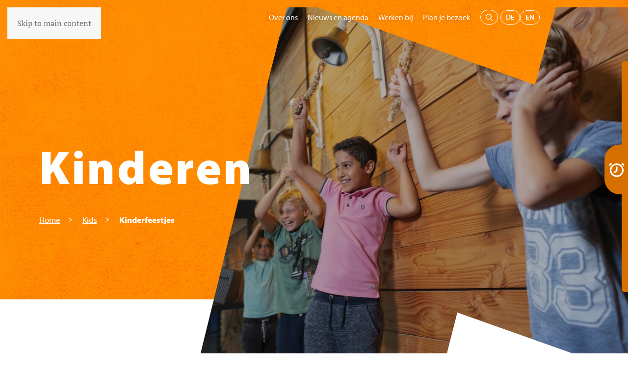

--- FILE ---
content_type: text/html; charset=UTF-8
request_url: https://www.reddingmuseum.nl/nl/kinderen/kinderfeestje
body_size: 13738
content:
<!DOCTYPE html>
<html lang="nl-nl" dir="ltr">
    <head>
        <meta name="viewport" content="width=device-width, initial-scale=1">
        <link rel="icon" href="/images/system/favicon/android-chrome-192x192.png" sizes="any">
                <link rel="icon" href="/images/system/logo-mobile.svg" type="image/svg+xml">
                <link rel="apple-touch-icon" href="/images/favicons/apple-touch-icon-180x180.png">
        <meta charset="utf-8">
	<meta name="author" content="WEBJONGENS">
	<meta name="description" content="Vier een onvergetelijk kinderfeestje met activiteiten zoals een windtunnel, vaarsimulator en vaartochten met reddingboten in Den Helder.">
	<meta name="generator" content="WEBJONGENS">
	<title>Stoer en leerzaam kinderfeestje met leuke activiteiten   - Nationaal Reddingmuseum Dorus Rijkers Den Helder</title>
	<link href="https://www.reddingmuseum.nl/nl/kinderen/kinderfeestje" rel="alternate" hreflang="nl">
	<link href="https://www.reddingmuseum.nl/de/kinderen/kinderfeestje" rel="alternate" hreflang="de">
	<link href="https://www.reddingmuseum.nl/en/childrens-museum/childrens-birthday-party" rel="alternate" hreflang="en">
	<link href="https://www.reddingmuseum.nl/nl/zoeken?format=opensearch" rel="search" title="OpenSearch Nationaal Reddingmuseum Dorus Rijkers Den Helder" type="application/opensearchdescription+xml">
	<link href="/favicon.ico" rel="icon" type="image/vnd.microsoft.icon">
<link href="/media/vendor/fontawesome-free/css/fontawesome.css?6.7.2" rel="stylesheet" data-asset-name="fontawesome">
	<link href="/media/vendor/joomla-custom-elements/css/joomla-alert.css?0.4.1" rel="stylesheet" data-asset-name="webcomponent.joomla-alert">
	<link href="/media/plg_system_debug/css/debug.css?095d06" rel="stylesheet" data-asset-name="plg.system.debug" data-asset-dependencies="fontawesome">
	<link href="/media/system/css/joomla-fontawesome.css?4.5.33" rel="preload" as="style" onload="this.onload=null;this.rel='stylesheet'" data-asset-name="style:fontawesome">
	<link href="/templates/yootheme_custom/css/theme.12.css?1766386733" rel="stylesheet" data-asset-name="style:theme">
	<link href="/templates/yootheme_custom/css/custom.css?4.5.33" rel="stylesheet" data-asset-name="style:theme-custom">
	<link href="/media/com_rstbox/css/vendor/animate.min.css?095d06" rel="stylesheet">
	<link href="/media/com_rstbox/css/engagebox.css?095d06" rel="stylesheet">
	<link href="/media/plg_system_jcepro/site/css/content.min.css?fe2b19f2ee347603dcb1ee4916167c1f" rel="stylesheet">
	<link href="/media/mod_falang/css/template.css?095d06" rel="stylesheet">
	<style>.eb-1 .eb-dialog{--eb-max-width:280px;--eb-height:auto;--eb-padding:0;--eb-dialog-shadow:var(--eb-shadow-none);text-align:left;--eb-border-style:none;--eb-border-color:rgba(0, 0, 0, 0.4);--eb-border-width:1px;--eb-overlay-enabled:0;--eb-bg-image-enabled:0;--eb-background-image:none;}.eb-1.eb-inst{--eb-margin:0;justify-content:flex-end;align-items:center;}.eb-1 .eb-close{--eb-close-button-inside:block;--eb-close-button-outside:none;--eb-close-button-icon:block;--eb-close-button-image:none;--eb-close-button-font-size:40px;--eb-close-button-color:rgba(255, 255, 255, 1);--eb-close-button-hover-color:rgba(255, 255, 255, 1);}.eb-1 .eb-dialog .eb-container{justify-content:flex-start;min-height:100%;display:flex;flex-direction:column;}@media screen and (max-width: 1024px){.eb-1 .eb-dialog{--eb-height:auto;--eb-bg-image-enabled:inherit;--eb-background-image:none;}}@media screen and (max-width: 575px){.eb-1 .eb-dialog{--eb-height:auto;--eb-bg-image-enabled:inherit;--eb-background-image:none;}}</style>
	<style>.eb-1 {
                --animation_duration: 400ms;

            }
        </style>
<script src="/media/vendor/jquery/js/jquery.js?3.7.1" data-asset-name="jquery"></script>
	<script src="/media/legacy/js/jquery-noconflict.js?504da4" data-asset-name="jquery-noconflict" data-asset-dependencies="jquery"></script>
	<script type="application/json" class="joomla-script-options new">{"joomla.jtext":{"MDL_MODALTXT_CLOSE":"sluiten","MDL_MODALTXT_PREVIOUS":"vorige","MDL_MODALTXT_NEXT":"volgende","RLTA_BUTTON_SCROLL_LEFT":"Scroll buttons to the left","RLTA_BUTTON_SCROLL_RIGHT":"Scroll buttons to the right","ERROR":"Fout","MESSAGE":"Bericht","NOTICE":"Attentie","WARNING":"Waarschuwing","JCLOSE":"Sluiten","JOK":"Ok","JOPEN":"Open"},"system.paths":{"root":"","rootFull":"https:\/\/www.reddingmuseum.nl\/","base":"","baseFull":"https:\/\/www.reddingmuseum.nl\/"},"csrf.token":"5660b561f2fc1979e71ed57f6b859f78"}</script>
	<script src="/media/system/js/core.js?a3d8f8" data-asset-name="core"></script>
	<script src="/media/vendor/webcomponentsjs/js/webcomponents-bundle.js?2.8.0" nomodule defer data-asset-name="wcpolyfill" data-asset-dependencies="core"></script>
	<script src="/media/system/js/joomla-hidden-mail.js?80d9c7" type="module" data-asset-name="webcomponent.hidden-mail" data-asset-dependencies="webcomponent.hidden-mail-legacy"></script>
	<script src="/media/system/js/messages.js?9a4811" type="module" data-asset-name="messages" data-asset-dependencies="messages-legacy"></script>
	<script src="/media/plg_system_debug/js/debug.js?095d06" defer data-asset-name="plg.system.debug" data-asset-dependencies="jquery"></script>
	<script src="/templates/yootheme/vendor/assets/uikit/dist/js/uikit.js?4.5.33" data-asset-name="script:theme-uikit"></script>
	<script src="/templates/yootheme/vendor/assets/uikit/dist/js/uikit-icons-fuse.min.js?4.5.33" data-asset-name="script:theme-uikit-icons"></script>
	<script src="/templates/yootheme/js/theme.js?4.5.33" data-asset-name="script:theme"></script>
	<script src="/templates/yootheme_custom/js/custom.js?4.5.33" data-asset-name="script:theme-custom"></script>
	<script src="/media/com_rstbox/js/engagebox.js?095d06"></script>
	<script src="/plugins/system/cleantalkantispam/js/ct-functions.js?1769120201"></script>
	<script src="https://moderate.cleantalk.org/ct-bot-detector-wrapper.js"></script>
	<script>rltaSettings = {"switchToAccordions":true,"switchBreakPoint":576,"buttonScrollSpeed":5,"addHashToUrls":true,"rememberActive":false,"wrapButtons":false,"switchBasedOn":"window","animations":"fade,slide","animationSpeed":7,"mode":"click","slideshowInterval":5000,"slideshowRestart":"1","slideshowRestartTimeout":10000,"scroll":"adaptive","scrollOnLinks":"adaptive","scrollOnUrls":"adaptive","scrollOffsetTop":20,"scrollOffsetBottom":20,"useWideScreenScrollOffsets":false,"scrollOffsetBreakPoint":576,"scrollOffsetTopWide":20,"scrollOffsetBottomWide":20}</script>
	<script type="application/ld+json">{
    "@context": "https://schema.org",
    "@graph": [
        {
            "@type": "Organization",
            "@id": "https://www.reddingmuseum.nl/#/schema/Organization/base",
            "name": "Nationaal Reddingmuseum Dorus Rijkers Den Helder",
            "url": "https://www.reddingmuseum.nl/"
        },
        {
            "@type": "WebSite",
            "@id": "https://www.reddingmuseum.nl/#/schema/WebSite/base",
            "url": "https://www.reddingmuseum.nl/",
            "name": "Nationaal Reddingmuseum Dorus Rijkers Den Helder",
            "publisher": {
                "@id": "https://www.reddingmuseum.nl/#/schema/Organization/base"
            },
            "potentialAction": {
                "@type": "SearchAction",
                "target": "https://www.reddingmuseum.nl/nl/zoeken?q={search_term_string}",
                "query-input": "required name=search_term_string"
            }
        },
        {
            "@type": "WebPage",
            "@id": "https://www.reddingmuseum.nl/#/schema/WebPage/base",
            "url": "https://www.reddingmuseum.nl/nl/kinderen/kinderfeestje",
            "name": "Stoer en leerzaam kinderfeestje met leuke activiteiten   - Nationaal Reddingmuseum Dorus Rijkers Den Helder",
            "description": "Vier een onvergetelijk kinderfeestje met activiteiten zoals een windtunnel, vaarsimulator en vaartochten met reddingboten in Den Helder.",
            "isPartOf": {
                "@id": "https://www.reddingmuseum.nl/#/schema/WebSite/base"
            },
            "about": {
                "@id": "https://www.reddingmuseum.nl/#/schema/Organization/base"
            },
            "inLanguage": "nl-NL"
        },
        {
            "@type": "Article",
            "@id": "https://www.reddingmuseum.nl/#/schema/com_content/article/27",
            "name": "Kinderfeestje in Den Helder",
            "headline": "Kinderfeestje in Den Helder",
            "inLanguage": "nl-NL",
            "author": {
                "@type": "Person",
                "name": "WEBJONGENS"
            },
            "thumbnailUrl": "images/demo/archief/Bitmap 4.jpg",
            "image": "images/demo/archief/Bitmap Copy 7 2.jpg",
            "articleSection": "Kinderen",
            "dateCreated": "2024-06-07T06:54:49+00:00",
            "interactionStatistic": {
                "@type": "InteractionCounter",
                "userInteractionCount": 3147
            },
            "isPartOf": {
                "@id": "https://www.reddingmuseum.nl/#/schema/WebPage/base"
            }
        }
    ]
}</script>
	<script>window.yootheme ||= {}; var $theme = yootheme.theme = {"i18n":{"close":{"label":"Close"},"totop":{"label":"Back to top"},"marker":{"label":"Open"},"navbarToggleIcon":{"label":"Open Menu"},"paginationPrevious":{"label":"Previous page"},"paginationNext":{"label":"Volgende pagina"},"searchIcon":{"toggle":"Open Search","submit":"Submit Search"},"slider":{"next":"Next slide","previous":"Previous slide","slideX":"Slide %s","slideLabel":"%s of %s"},"slideshow":{"next":"Next slide","previous":"Previous slide","slideX":"Slide %s","slideLabel":"%s of %s"},"lightboxPanel":{"next":"Next slide","previous":"Previous slide","slideLabel":"%s of %s","close":"Close"}}};</script>
	<script>
				const ctPublicData = {
					typeOfCookie: "simple_cookies"
				}
			</script>
	<script>var ct_setcookie = 1;</script>
	<script>ctSetCookie("ct_checkjs", "386786404", "0");</script>
<!-- General Favicons -->
<link rel="icon" type="image/png" sizes="16x16" href="/images/favicons/favicon-16x16.png">
<link rel="icon" type="image/png" sizes="32x32" href="/images/favicons/favicon-32x32.png">
<link rel="icon" type="image/x-icon" href="/images/favicons/favicon.ico">

<!-- Apple Touch Icons -->
<link rel="apple-touch-icon" sizes="57x57" href="/images/favicons/apple-touch-icon-57x57.png">
<link rel="apple-touch-icon" sizes="60x60" href="/images/favicons/apple-touch-icon-60x60.png">
<link rel="apple-touch-icon" sizes="72x72" href="/images/favicons/apple-touch-icon-72x72.png">
<link rel="apple-touch-icon" sizes="76x76" href="/images/favicons/apple-touch-icon-76x76.png">
<link rel="apple-touch-icon" sizes="114x114" href="/images/favicons/apple-touch-icon-114x114.png">
<link rel="apple-touch-icon" sizes="120x120" href="/images/favicons/apple-touch-icon-120x120.png">
<link rel="apple-touch-icon" sizes="144x144" href="/images/favicons/apple-touch-icon-144x144.png">
<link rel="apple-touch-icon" sizes="152x152" href="/images/favicons/apple-touch-icon-152x152.png">
<link rel="apple-touch-icon" sizes="180x180" href="/images/favicons/apple-touch-icon-180x180.png">
<link rel="apple-touch-icon" href="/images/favicons/apple-touch-icon.png">
<link rel="apple-touch-icon-precomposed" href="/images/favicons/apple-touch-icon-precomposed.png">
<link rel="apple-touch-icon-precomposed" sizes="57x57" href="/images/favicons/apple-touch-icon-57x57-precomposed.png">
<link rel="apple-touch-icon-precomposed" sizes="60x60" href="/images/favicons/apple-touch-icon-60x60-precomposed.png">
<link rel="apple-touch-icon-precomposed" sizes="72x72" href="/images/favicons/apple-touch-icon-72x72-precomposed.png">
<link rel="apple-touch-icon-precomposed" sizes="76x76" href="/images/favicons/apple-touch-icon-76x76-precomposed.png">
<link rel="apple-touch-icon-precomposed" sizes="114x114" href="/images/favicons/apple-touch-icon-114x114-precomposed.png">
<link rel="apple-touch-icon-precomposed" sizes="120x120" href="/images/favicons/apple-touch-icon-120x120-precomposed.png">
<link rel="apple-touch-icon-precomposed" sizes="144x144" href="/images/favicons/apple-touch-icon-144x144-precomposed.png">
<link rel="apple-touch-icon-precomposed" sizes="152x152" href="/images/favicons/apple-touch-icon-152x152-precomposed.png">
<link rel="apple-touch-icon-precomposed" sizes="180x180" href="/images/favicons/apple-touch-icon-180x180-precomposed.png">

<!-- Android Icons -->
<link rel="icon" type="image/png" sizes="36x36" href="/images/favicons/android-chrome-36x36.png">
<link rel="icon" type="image/png" sizes="48x48" href="/images/favicons/android-chrome-48x48.png">
<link rel="icon" type="image/png" sizes="72x72" href="/images/favicons/android-chrome-72x72.png">
<link rel="icon" type="image/png" sizes="96x96" href="/images/favicons/android-chrome-96x96.png">
<link rel="icon" type="image/png" sizes="144x144" href="/images/favicons/android-chrome-144x144.png">
<link rel="icon" type="image/png" sizes="192x192" href="/images/favicons/android-chrome-192x192.png">
<link rel="icon" type="image/png" sizes="256x256" href="/images/favicons/android-chrome-256x256.png">
<link rel="icon" type="image/png" sizes="384x384" href="/images/favicons/android-chrome-384x384.png">
<link rel="icon" type="image/png" sizes="512x512" href="/images/favicons/android-chrome-512x512.png">

<!-- Microsoft Tiles -->
<meta name="msapplication-TileColor" content="#2b5797">
<meta name="msapplication-config" content="/images/favicons/browserconfig.xml">
<meta name="msapplication-TileImage" content="/images/favicons/mstile-144x144.png">
<meta name="msapplication-square70x70logo" content="/images/favicons/mstile-70x70.png">
<meta name="msapplication-square150x150logo" content="/images/favicons/mstile-150x150.png">
<meta name="msapplication-wide310x150logo" content="/images/favicons/mstile-310x150.png">
<meta name="msapplication-square310x310logo" content="/images/favicons/mstile-310x310.png">

<!-- Safari Pinned Tab -->
<link rel="mask-icon" href="/images/favicons/safari-pinned-tab.svg" color="#5bbad5">

<!-- Web App Manifest -->
<link rel="manifest" href="/images/favicons/site.webmanifest">

<script>
jQuery(function($) {

		    $.fn.isBreakPoint = function(device) {
		        return $().getBreakPointClass() == 'device-' + device;
		    };

		    $.fn.setBreakPointClass = function() {
		        var bodyClasses  = [];

		        if ($('body').attr('class') != undefined) {
		            bodyClasses = $('body').attr('class').split(' ');
		        }

		        var classBlackList = ['device-xs', 'device-sm', 'device-md', 'device-lg', 'device-xl'];

		        jQuery.grep(bodyClasses, function(bClass) {
		            if (jQuery.inArray(bClass, classBlackList) != -1) {
		                $('body').removeClass(bClass);
		            }

		        });

		        $('body').addClass($().getBreakPointClass());
		        
		    };

		    $.fn.getBreakPointClass = function() {
		        var deviceClasses = $($('.device:visible')[0]).attr('class').split(' ');
		        var classBlackList = ['device', 'd-xs-none', 'd-xs-block', 'd-sm-none', 'd-sm-block', 'd-md-none', 'd-md-block', 'd-lg-none', 'd-lg-block', 'd-xl-none', 'd-xl-block'];

		        var actualDeviceClasses = '';

		        jQuery.grep(deviceClasses, function(el) {
		            if (jQuery.inArray(el, classBlackList) == -1) actualDeviceClasses = el;
		        });

		        return actualDeviceClasses;
		    };

		    $(document).ready(function () {

		        $(document).ready(function () {

		            $('body').append('<div class="device device-xs d-xs-block d-sm-none d-md-none d-lg-none d-xl-none"></div>');
		            $('body').append('<div class="device device-sm d-xs-none d-sm-block d-md-none d-lg-none d-xl-none"></div>');
		            $('body').append('<div class="device device-md d-xs-none d-sm-none d-md-block d-lg-none d-xl-none"></div>');
		            $('body').append('<div class="device device-lg d-xs-none d-sm-none d-md-none d-lg-block d-xl-none"></div>');
		            $('body').append('<div class="device device-xl d-xs-none d-sm-none d-md-none d-lg-none d-xl-block"></div>');

		            $().setBreakPointClass();

		            $(window).resize(function () {
		                $().setBreakPointClass();  
		            });
		        });
		    });
		});
</script>
<script>
const stylesheets = [
    "iphone-portrait.css",
    "iphone-landscape.css",
    "iphone-landscape-klein.css",
    "ipad-portrait.css",
    "ipad-landscape.css",
    "desktop-small.css"
];

const basePath = "/templates/yootheme_custom/css/";

stylesheets.forEach(sheet => {
    const link = document.createElement("link");
    link.href = `${basePath}${sheet}?r=${Math.floor(Math.random() * 100)}`;
    link.rel = "stylesheet";
    link.type = "text/css";
    document.head.appendChild(link);
});
</script>

  <script>(function(w,d,s,l,i){w[l]=w[l]||[];w[l].push({'gtm.start':
    new Date().getTime(),event:'gtm.js'});var f=d.getElementsByTagName(s)[0],
    j=d.createElement(s),dl=l!='dataLayer'?'&l='+l:'';j.async=true;j.src=
    'https://www.googletagmanager.com/gtm.js?id='+i+dl;f.parentNode.insertBefore(j,f);
    })(window,document,'script','dataLayer','GTM-5Q93H4LP');</script>

    <meta name="facebook-domain-verification" content="7stk7b3v5fsy5fwfnjcxwa5ryijwb8"/>


    

    <script>

      !function(f,b,e,v,n,t,s)

      {if(f.fbq)return;n=f.fbq=function(){n.callMethod?

      n.callMethod.apply(n,arguments):n.queue.push(arguments)};

      if(!f._fbq)f._fbq=n;n.push=n;n.loaded=!0;n.version='2.0';

      n.queue=[];t=b.createElement(e);t.async=!0;

      t.src=v;s=b.getElementsByTagName(e)[0];

      s.parentNode.insertBefore(t,s)}(window, document,'script',

      'https://connect.facebook.net/en_US/fbevents.js');

      fbq('init', '1131835767562044');

      fbq('track', 'PageView');

    </script>

    <noscript><img height="1" width="1" style="display:none"

      src=https://www.facebook.com/tr?id=1131835767562044&amp;ev=PageView&amp;noscript=1 /></noscript>
	<script data-preview="diff">UIkit.icon.add({"myicons--ticket-icon":"<svg width=\"25px\" height=\"25px\" viewBox=\"0 0 25 25\" version=\"1.1\" xmlns=\"http:\/\/www.w3.org\/2000\/svg\" xmlns:xlink=\"http:\/\/www.w3.org\/1999\/xlink\"> <title>ticket-icon<\/title> <g id=\"Symbols\" stroke=\"none\" stroke-width=\"1\" fill=\"none\" fill-rule=\"evenodd\"> <g id=\"ticket-button\" transform=\"translate(-134, -10)\" fill=\"#FFFFFF\" fill-rule=\"nonzero\"> <g id=\"ticket-svgrepo-com\" transform=\"translate(134.5, 10.5)\"> <path d=\"M24,9.10612553 C24,8.72980365 23.8533565,8.37604188 23.5873102,8.11000055 L21.8646693,6.38739194 C21.6871851,6.20991105 21.4512595,6.11211056 21.2000935,6.11211056 C20.9713681,6.11211056 20.7504428,6.19539098 20.5783587,6.34707174 C20.2009498,6.6795934 19.7149382,6.86283431 19.2099662,6.86283431 C18.6562731,6.86283431 18.1355807,6.64731324 17.7440114,6.25575128 C16.9723931,5.48414742 16.9323121,4.2391412 17.6525692,3.42169711 C17.980057,3.05041525 17.9624166,2.48521243 17.6123683,2.13517068 L15.8897274,0.412562063 C15.6234411,0.146640733 15.2697927,0 14.8935837,0 C14.5172548,0 14.1636064,0.146520733 13.8973201,0.412562063 L0.411759779,13.8976295 C-0.13725326,14.4468722 -0.13725326,15.3403967 0.411759779,15.8898794 L2.13452069,17.6126081 C2.31200491,17.790089 2.54805052,17.8881294 2.79921648,17.8881294 C3.02818192,17.8881294 3.24898716,17.804729 3.42107125,17.6530483 C3.79860022,17.3204066 4.28449176,17.1371657 4.78958375,17.1371657 C5.3432769,17.1371657 5.86372926,17.3528068 6.25529856,17.7444887 C7.02703689,18.5162126 7.06711784,19.7609788 6.34662073,20.5784229 C6.01901295,20.9499447 6.03689338,21.5152676 6.38694169,21.8647093 L8.1094626,23.5873179 C8.37562892,23.8535993 8.72939732,24 9.10572626,24 C9.4820552,24 9.8358236,23.8534793 10.1018699,23.5873179 L20.0325858,13.6569083 C20.0327058,13.6567883 20.0327058,13.6567883 20.0327058,13.6567883 C20.0327058,13.6567883 20.0327058,13.6567883 20.0329458,13.6565483 L23.5871902,10.1023705 C23.8533565,9.83632918 24,9.48256741 24,9.10612553 Z M19.5037332,12.0706204 L19.327449,11.8943395 C19.0352421,11.602138 18.5619508,11.602258 18.2698639,11.8943395 C17.977897,12.1864209 17.977897,12.6598233 18.2699839,12.9520248 L18.4462681,13.1280656 L9.10584626,22.4684323 L7.78617492,21.1487857 C8.68583629,19.7604988 8.51579225,17.8894494 7.31300368,16.6868034 C6.63906768,16.0126401 5.74288639,15.6414782 4.78970376,15.6414782 C4.0970473,15.6414782 3.42467134,15.8421192 2.85081771,16.2137611 L1.53078636,14.8937545 L10.8714482,5.55338777 L11.0478524,5.72966865 C11.1938959,5.87570938 11.3851804,5.94866974 11.5765849,5.94866974 C11.7679895,5.94866974 11.959394,5.87558938 12.1054375,5.72954865 C12.3975244,5.43746719 12.3975244,4.96406482 12.1053175,4.67198336 L11.9291533,4.49570248 L14.8935837,1.53132766 L16.2132551,2.85097425 C15.3138337,4.2396212 15.4837577,6.11055055 16.6864263,7.31307657 C17.3603623,7.98711994 18.2565436,8.35816179 19.2098462,8.35816179 C19.9023827,8.35816179 20.5746386,8.15764079 21.1484923,7.78611893 L22.4682836,9.10588553 L19.5037332,12.0706204 Z\" id=\"Shape\"><\/path> <path d=\"M13.5475525,6.35718462 C13.2575727,6.06698497 12.7867132,6.06698497 12.4967335,6.35718462 C12.2065152,6.64738427 12.2065152,7.11773663 12.4967335,7.40793628 L13.801404,8.71264243 C13.9463939,8.85762303 14.1366931,8.93023256 14.3267539,8.93023256 C14.5168146,8.93023256 14.7071139,8.85774226 14.8521038,8.71264243 C15.142322,8.42244278 15.142322,7.95209043 14.8521038,7.66189078 L13.5475525,6.35718462 Z\" id=\"Path\"><\/path> <path d=\"M16.3381932,9.14779985 C16.0483389,8.85771013 15.5774895,8.85771013 15.2875159,9.14779985 C14.9971846,9.4380088 14.9971846,9.90837622 15.2875159,10.1985852 L16.5920393,11.5032139 C16.7371454,11.6483184 16.9274405,11.7209302 17.117378,11.7209302 C17.3075539,11.7209302 17.4977299,11.6484376 17.6427167,11.5033331 C17.9330479,11.2131242 17.9330479,10.7427568 17.6427167,10.4525478 L16.3381932,9.14779985 Z\" id=\"Path\"><\/path> <\/g> <\/g> <\/g><\/svg>"})</script>
	<link href="https://www.reddingmuseum.nl/nl/kinderen/kinderfeestje" rel="alternate" hreflang="x-default" />

    </head>
    <body class="">

        <div class="uk-hidden-visually uk-notification uk-notification-top-left uk-width-auto">
            <div class="uk-notification-message">
                <a href="#tm-main" class="uk-link-reset">Skip to main content</a>
            </div>
        </div>

        
        
        <div class="tm-page">

                        


<header class="tm-header-mobile uk-hidden@m tm-header-overlay" uk-header uk-inverse="target: .uk-navbar-container; sel-active: .uk-navbar-transparent">


    
        <div class="uk-navbar-container uk-navbar-transparent">

            <div class="uk-container uk-container-expand">
                <nav class="uk-navbar" uk-navbar="{&quot;align&quot;:&quot;left&quot;,&quot;container&quot;:&quot;.tm-header-mobile&quot;,&quot;boundary&quot;:&quot;.tm-header-mobile .uk-navbar-container&quot;}">

                                        <div class="uk-navbar-left ">

                                                    <a href="https://www.reddingmuseum.nl/nl/" aria-label="Terug naar home" class="uk-logo uk-navbar-item">
    <img alt loading="eager" width="89" height="64" src="/images/system/logo-mobile.svg"></a>
                        
                        
                        
                    </div>
                    
                    
                                        <div class="uk-navbar-right">

                                                    
                        
                                                    <a uk-toggle href="#tm-dialog-mobile" class="uk-navbar-toggle">

        
        <div uk-navbar-toggle-icon></div>

        
    </a>
                        
                    </div>
                    
                </nav>
            </div>

        </div>

    



        <div id="tm-dialog-mobile" uk-offcanvas="container: true; overlay: true" mode="slide" flip>
        <div class="uk-offcanvas-bar uk-flex uk-flex-column">

                        <button class="uk-offcanvas-close uk-close-large" type="button" uk-close uk-toggle="cls: uk-close-large; mode: media; media: @s"></button>
            
                        <div class="uk-margin-auto-bottom">
                
<div class="uk-grid uk-child-width-1-1" uk-grid>    <div>
<div class="uk-panel" id="module-1">

    
    
<ul class="uk-nav uk-nav-default">
    
	<li class="item-101"><a href="/nl/">Home</a></li>
	<li class="item-248"><a href="/nl/bezoeken">Bezoeken</a></li>
	<li class="item-249"><a href="/nl/groepen">Groepen</a></li>
	<li class="item-250 uk-active"><a href="/nl/kinderen">Kids</a></li>
	<li class="item-253"><a href="/nl/educatie">Educatie</a></li>
	<li class="item-251"><a href="/nl/steun-ons">Steun ons</a></li>
	<li class="item-252"><a href="https://shop.fullhouse.tech/seller/nationaal-reddingmuseum-dorus-rijkers-llkc" target="_blank" class="tickets">Koop tickets</a></li></ul>

</div>
</div>    <div>
<div class="uk-panel" id="module-119">

    
    

    <form id="search-119" action="/nl/zoeken" method="get" role="search" class="uk-search js-finder-searchform uk-search-default uk-width-1-1"><span uk-search-icon></span><input name="q" class="uk-search-input" placeholder="Koers naar info..." required aria-label="Koers naar info..." type="search"></form>
    

</div>
</div>    <div>
<div class="uk-panel" id="module-122">

    
    


<div class="mod-languages ">

    


<ul class="lang-inline">
    
        
                
        
    
        
                    <li class="" dir="ltr">
                                    <a href="/de/kinderen/kinderfeestje">
                                                                            DE                                            </a>
                            </li>
                
        
    
        
                    <li class="" dir="ltr">
                                    <a href="/en/childrens-museum/childrens-birthday-party">
                                                                            EN                                            </a>
                            </li>
                
        
    </ul>

</div>

</div>
</div>    <div>
<div class="uk-panel top-menu-dialog" id="module-133">

    
    
<ul class="uk-nav uk-nav-default">
    
	<li class="item-244"><a href="/nl/over-ons">Over ons</a></li>
	<li class="item-245"><a href="/nl/nieuws-en-agenda">Nieuws en agenda</a></li>
	<li class="item-246"><a href="/nl/werken-bij">Werken bij </a></li>
	<li class="item-247"><a href="/nl/plan-je-bezoek">Plan je bezoek</a></li>
	<li class="item-268"><a href="/nl/zoeken" class="zoeken"><img src="/images/icons/zoeken.svg" width="14" height="14" alt loading="eager"> </a></li></ul>

</div>
</div></div>
            </div>
            
            
        </div>
    </div>
    
    
    

</header>


<div class="tm-toolbar tm-toolbar-default uk-visible@m">
    <div class="uk-container uk-flex uk-flex-middle">

        
                <div class="uk-margin-auto-left">
            <div class="uk-grid-medium uk-child-width-auto uk-flex-middle" uk-grid="margin: uk-margin-small-top">
                <div>
<div class="uk-panel" id="module-118">

    
    
<ul class="uk-subnav" uk-dropnav="{&quot;boundary&quot;:&quot;false&quot;,&quot;container&quot;:&quot;body&quot;}">
    
	<li class="item-244"><a href="/nl/over-ons">Over ons</a></li>
	<li class="item-245"><a href="/nl/nieuws-en-agenda">Nieuws en agenda</a></li>
	<li class="item-246"><a href="/nl/werken-bij">Werken bij </a></li>
	<li class="item-247"><a href="/nl/plan-je-bezoek">Plan je bezoek</a></li>
	<li class="item-268"><a href="/nl/zoeken" class="zoeken"><img src="/images/icons/zoeken.svg" width="14" height="14" alt loading="eager"> </a></li></ul>

</div>
</div><div>
<div class="uk-panel triggerpop" id="module-126">

    
    
<div class="uk-margin-remove-last-child custom" >test</div>

</div>
</div><div>
<div class="uk-panel" id="module-127">

    
    


<div class="mod-languages ">

    


<ul class="lang-inline">
    
        
                
        
    
        
                    <li class="" dir="ltr">
                                    <a href="/de/kinderen/kinderfeestje">
                                                                            DE                                            </a>
                            </li>
                
        
    
        
                    <li class="" dir="ltr">
                                    <a href="/en/childrens-museum/childrens-birthday-party">
                                                                            EN                                            </a>
                            </li>
                
        
    </ul>

</div>

</div>
</div>
            </div>
        </div>
        
    </div>
</div>

<header class="tm-header uk-visible@m tm-header-overlay" uk-header uk-inverse="target: .uk-navbar-container, .tm-headerbar; sel-active: .uk-navbar-transparent, .tm-headerbar">



    
        <div class="uk-navbar-container uk-navbar-transparent">

            <div class="uk-container uk-container-expand">
                <nav class="uk-navbar" uk-navbar="{&quot;align&quot;:&quot;left&quot;,&quot;container&quot;:&quot;.tm-header&quot;,&quot;boundary&quot;:&quot;.tm-header .uk-navbar-container&quot;}">

                                        <div class="uk-navbar-left ">

                                                    <a href="https://www.reddingmuseum.nl/nl/" aria-label="Terug naar home" class="uk-logo uk-navbar-item">
    <img alt loading="eager" width="232" height="157" src="/images/system/logo-reddingmuseum.svg"></a>
                        
                        
                        
                    </div>
                    
                    
                                        <div class="uk-navbar-right">

                                                    
<ul class="uk-navbar-nav" id="module-123">
    
	<li class="item-101"><a href="/nl/">Home</a></li>
	<li class="item-248"><a href="/nl/bezoeken">Bezoeken</a></li>
	<li class="item-249"><a href="/nl/groepen">Groepen</a></li>
	<li class="item-250 uk-active"><a href="/nl/kinderen">Kids</a></li>
	<li class="item-253"><a href="/nl/educatie">Educatie</a></li>
	<li class="item-251"><a href="/nl/steun-ons">Steun ons</a></li>
	<li class="item-252"><a href="https://shop.fullhouse.tech/seller/nationaal-reddingmuseum-dorus-rijkers-llkc" target="_blank" class="tickets">Koop tickets</a></li></ul>

                        
                                                    <a uk-toggle href="#tm-dialog" class="uk-navbar-toggle">

                <span class="uk-margin-small-right uk-text-middle">Menu</span>
        
        <div uk-navbar-toggle-icon></div>

        
    </a>
                        
                    </div>
                    
                </nav>
            </div>

        </div>

    






    
        <div id="tm-dialog" class="uk-modal uk-modal-full" uk-modal>
        <div class="uk-modal-dialog uk-flex">

            <button class="uk-modal-close-full uk-close-large" type="button" uk-close uk-toggle="cls: uk-close-large; mode: media; media: @s"></button>

            <div class="uk-modal-body uk-padding-large uk-margin-auto uk-flex uk-flex-column uk-box-sizing-content uk-width-xlarge" uk-height-viewport uk-toggle="{&quot;cls&quot;:&quot;uk-padding-large&quot;,&quot;mode&quot;:&quot;media&quot;,&quot;media&quot;:&quot;@s&quot;}">

                                <div class="uk-margin-auto-vertical">
                    
<div class="uk-panel" id="module-128">

    
    <div class="uk-grid-margin uk-container uk-container-xlarge"><div class="uk-grid tm-grid-expand uk-child-width-1-1">
<div class="uk-width-1-1">
    
        
            
            
            
                
                    
<h2 class="uk-text-center">        Menu    </h2>
<div>
    <form role="search" class="uk-search uk-search-default uk-width-1-1" action="/nl/zoeken" method="get">
        
        <input type="search" placeholder="Koers naar info..." class="uk-search-input" required aria-label="Koers naar info..." name="q">
        
                <button uk-search-icon class="uk-search-icon-flip" type="submit"></button>        
    </form>
</div>
                
            
        
    
</div></div></div><div class="uk-grid-margin uk-container uk-container-xlarge"><div class="uk-grid tm-grid-expand" uk-grid>
<div class="uk-width-1-2@s uk-width-1-5@m">
    
        
            
            
            
                
                    
<h2>        <a class="el-link uk-link-reset" href="/nl/bezoeken">Bezoeken</a>    </h2>
<div>
    
    
        
        <ul class="uk-margin-remove-bottom uk-nav uk-nav-default">                                <li class="el-item ">
<a class="el-link" href="/nl/bezoeken/interactief">
    
        
                    Interactief        
    
</a></li>
                                            <li class="el-item ">
<a class="el-link" href="/nl/bezoeken/vr-experience">
    
        
                    VR Experience        
    
</a></li>
                                            <li class="el-item ">
<a class="el-link" href="/nl/bezoeken/collectie">
    
        
                    Collectie        
    
</a></li>
                                            <li class="el-item ">
<a class="el-link" href="/nl/bezoeken/vaartochten">
    
        
                    Vaartochten        
    
</a></li>
                                            <li class="el-item ">
<a class="el-link" href="/nl/bezoeken/vanuit-huis">
    
        
                    Vanuit huis        
    
</a></li>
                            </ul>
        
    
    
</div>
                
            
        
    
</div>
<div class="uk-width-1-2@s uk-width-1-5@m">
    
        
            
            
            
                
                    
<h2>        <a class="el-link uk-link-reset" href="/nl/groepen">Groepen</a>    </h2>
<div>
    
    
        
        <ul class="uk-margin-remove-bottom uk-nav uk-nav-default">                                <li class="el-item ">
<a class="el-link" href="/nl/groepen/asverstrooiiing-op-zee">
    
        
                    Asverstrooiing op zee        
    
</a></li>
                                            <li class="el-item ">
<a class="el-link" href="/nl/groepen/groepsuitjes">
    
        
                    Groepsuitjes        
    
</a></li>
                                            <li class="el-item ">
<a class="el-link" href="/nl/groepen/trouwen">
    
        
                    Trouwen        
    
</a></li>
                                            <li class="el-item ">
<a class="el-link" href="/nl/groepen/vergaderen">
    
        
                    Vergaderen        
    
</a></li>
                            </ul>
        
    
    
</div>
                
            
        
    
</div>
<div class="uk-width-1-3@s uk-width-1-5@m">
    
        
            
            
            
                
                    
<h2>        <a class="el-link uk-link-reset" href="/nl/kinderen">Kids</a>    </h2>
<div>
    
    
        
        <ul class="uk-margin-remove-bottom uk-nav uk-nav-default">                                <li class="el-item ">
<a class="el-link" href="/nl/kinderen/scholen">
    
        
                    Scholen        
    
</a></li>
                                            <li class="el-item ">
<a class="el-link" href="/nl/kinderen/audiotours">
    
        
                    Audiotours        
    
</a></li>
                                            <li class="el-item ">
<a class="el-link" href="/nl/kinderen/kinderfeestje">
    
        
                    Kinderfeestjes        
    
</a></li>
                            </ul>
        
    
    
</div>
                
            
        
    
</div>
<div class="uk-width-1-3@s uk-width-1-5@m">
    
        
            
            
            
                
                    
<h2>        <a class="el-link uk-link-reset" href="/nl/educatie">Educatie</a>    </h2>
<div>
    
    
        
        <ul class="uk-margin-remove-bottom uk-nav uk-nav-default">                                <li class="el-item ">
<a class="el-link" href="/nl/educatie/basisonderwijs">
    
        
                    Basisonderwijs        
    
</a></li>
                                            <li class="el-item ">
<a class="el-link" href="/nl/educatie/schoolreisje">
    
        
                    Schoolreisje        
    
</a></li>
                                            <li class="el-item ">
<a class="el-link" href="/nl/educatie/voortgezet-onderwijs">
    
        
                    Voortgezet onderwijs        
    
</a></li>
                            </ul>
        
    
    
</div>
                
            
        
    
</div>
<div class="uk-width-1-3@s uk-width-1-5@m">
    
        
            
            
            
                
                    
<h2>        <a class="el-link uk-link-reset" href="/nl/steun-ons">Steun ons</a>    </h2>
<div>
    
    
        
        <ul class="uk-margin-remove-bottom uk-nav uk-nav-default">                                <li class="el-item ">
<a class="el-link" href="/nl/steun-ons/vriend">
    
        
                    Word Vriend        
    
</a></li>
                                            <li class="el-item ">
<a class="el-link" href="/nl/steun-ons/vrijwilliger">
    
        
                    Word Vrijwilliger        
    
</a></li>
                                            <li class="el-item ">
<a class="el-link" href="/nl/steun-ons/schenken">
    
        
                    Schenken        
    
</a></li>
                                            <li class="el-item ">
<a class="el-link" href="/nl/steun-ons/bedrijven">
    
        
                    Bedrijven        
    
</a></li>
                            </ul>
        
    
    
</div>
                
            
        
    
</div></div></div>
</div>

                </div>
                
                
            </div>

        </div>
    </div>
    
    


</header>

            
            

            <main id="tm-main" >

                
                <div id="system-message-container" aria-live="polite"></div>

                <!-- Builder #template-4O77Dkmf -->
<div class="header small foto wit uk-section-default uk-section uk-flex uk-flex-middle" style="min-height: 750px" tm-header-transparent-noplaceholder>
    
        
        
        
                        <div class="uk-width-1-1">
            
                
                    <div class="uk-grid-margin uk-container uk-container-xlarge uk-padding-remove-horizontal uk-container-expand-right"><div class="uk-grid tm-grid-expand" uk-grid>
<div class="uk-grid-item-match uk-flex-middle uk-width-1-3@m col1">
    
        
            
            
                        <div class="uk-panel uk-width-1-1">            
                
                    
<div class="artikeltitel header-tekst">        Kinderen    </div>

<nav aria-label="Breadcrumb">
    <ul class="uk-breadcrumb uk-margin-remove-bottom" vocab="https://schema.org/" typeof="BreadcrumbList">
    
            <li property="itemListElement" typeof="ListItem">            <a href="/nl/" property="item" typeof="WebPage"><span property="name">Home</span></a>
            <meta property="position" content="1">
            </li>    
            <li property="itemListElement" typeof="ListItem">            <a href="/nl/kinderen" property="item" typeof="WebPage"><span property="name">Kids</span></a>
            <meta property="position" content="2">
            </li>    
            <li property="itemListElement" typeof="ListItem">            <span property="name" aria-current="page">Kinderfeestjes</span>            <meta property="position" content="3">
            </li>    
    </ul>
</nav>

                
                        </div>            
        
    
</div>
<div class="uk-grid-item-match uk-width-2-3@m col2">
        <div class="uk-flex">    
                <div style="background-size: 1980px 1319px;" data-src="/images/demo/archief/Bitmap%20Copy%207%202.jpg" data-srcset="/images/demo/archief/Bitmap%20Copy%207%202.jpg 1980w" data-sizes="(min-width: 1980px) 1980px" data-sources="[]" uk-img class="uk-background-norepeat uk-background-center-center uk-tile uk-width-1-1">        
            
            
            
                
                    
                
            
                </div>        
        </div>    
</div></div></div>
                
                        </div>
            
        
    
</div>
<div class="tekst uk-section-default uk-section">
    
        
        
        
            
                                <div class="uk-container">                
                    <div class="uk-grid-margin uk-container uk-container-small"><div class="uk-grid tm-grid-expand uk-child-width-1-1">
<div class="uk-width-1-1">
    
        
            
            
            
                
                    
<h1>        Kinderfeestje in Den Helder    </h1>
<div class="uk-margin">
        <img src="/templates/yootheme/cache/17/Bitmap%204-17958372.jpeg" srcset="/templates/yootheme/cache/55/Bitmap%204-55eab5c7.jpeg 768w, /templates/yootheme/cache/33/Bitmap%204-337028e0.jpeg 1024w, /templates/yootheme/cache/69/Bitmap%204-6993b7b3.jpeg 1366w, /templates/yootheme/cache/e0/Bitmap%204-e0c5429a.jpeg 1600w, /templates/yootheme/cache/69/Bitmap%204-69002cee.jpeg 1920w, /templates/yootheme/cache/17/Bitmap%204-17958372.jpeg 1980w" sizes="(min-width: 1980px) 1980px" width="1980" height="1320" class="el-image" alt loading="lazy">    
    
</div><div class="uk-panel tekstblok uk-margin"><p><strong>Wil je een waanzinnig leuk kinderfeestje beleven? Kom naar het Nationaal Reddingmuseum in Den Helder. Dat wordt beslist een stoer avontuur! Er is namelijk van alles te doen in het museum. In onze windtunnel voel je hoe sterk windkracht 10 aanvoelt. Beleef de wilde zee in onze vaarsimulator. Je kunt ook leren varen met het Heldenspel of een bericht versturen in morse! </strong></p>
<h2><strong>Wij weten het zeker: dit wordt het leukste kinderfeestje van Noord-Holland!&nbsp; </strong></h2>
<p>Tijdens je kinderfeestje heb je toegang tot het museum. De jarige job krijgt een speciaal verjaardagtasje met daarin een verjaardagspeurtocht en een kleinigheidje voor iedereen. Tijdens het vaarseizoen mag je mee op de boot en anders halen we onze knutselspullen tevoorschijn. Vind je het leuk om een verrekijker te knutselen, een reddingboot te schilderen of een bootje te vouwen? We stellen graag samen met je ouder(s) een programma op.</p>
<ul>
<li>Kosten: € 15,00 per kind</li>
<li>Verjaardagtasje en vaartocht zijn inbegrepen</li>
<li>Twee begeleiders mogen gratis mee</li>
</ul>
<h3><strong>Kinderfeestje reserveren? <br /> </strong></h3>
<p>Stuur een mail naar&nbsp;<a href="mailto:info@reddingmuseum.nl"></a><joomla-hidden-mail  is-link="1" is-email="1" first="aW5mbw==" last="cmVkZGluZ211c2V1bS5ubA==" text="aW5mb0ByZWRkaW5nbXVzZXVtLm5s" base="" >Dit e-mailadres wordt beveiligd tegen spambots. JavaScript dient ingeschakeld te zijn om het te bekijken.</joomla-hidden-mail>&nbsp;of bel&nbsp;(<a href="tel:+31223618320">0223) 618 320</a>. We bespreken graag jullie wensen voor een leuke ochtend of middag!</p></div>
                
            
        
    
</div></div></div>
                                </div>                
            
        
    
</div>
<div class="banner uk-section-default uk-section" uk-scrollspy="target: [uk-scrollspy-class]; cls: uk-animation-fade; delay: false;">
    
        
        
        
            
                                <div class="uk-container uk-container-expand">                
                    <div class="uk-grid tm-grid-expand uk-child-width-1-1 uk-grid-margin">
<div class="uk-width-1-1">
    
        
            
            
            
                
                    
<div class="uk-light tickets uk-margin uk-text-center" uk-scrollspy-class="uk-animation-slide-bottom-medium">
    <div class="uk-inline-clip">
        
            
<img src="/templates/yootheme/cache/3e/banner-3e3bfbeb.jpeg" srcset="/templates/yootheme/cache/1b/banner-1b7dd0a0.jpeg 768w, /templates/yootheme/cache/e3/banner-e3751334.jpeg 1024w, /templates/yootheme/cache/f0/banner-f01aac69.jpeg 1366w, /templates/yootheme/cache/ee/banner-ee69717f.jpeg 1600w, /templates/yootheme/cache/13/banner-136a1ab8.jpeg 1920w, /templates/yootheme/cache/3e/banner-3e3bfbeb.jpeg 1980w" sizes="(min-width: 1980px) 1980px" width="1980" height="460" alt loading="lazy" class="el-image uk-transition-opaque">

            
                        <div class="uk-overlay-primary uk-position-cover"></div>            
                        <div class="uk-position-center"><div class="uk-overlay uk-margin-remove-first-child">

<h2 class="el-title uk-margin-remove-top uk-margin-remove-bottom">        Nationaal Reddingmuseum<br> in havenstad Den Helder    </h2>



<div class="uk-margin-top"><a href="https://shop.fullhouse.tech/seller/nationaal-reddingmuseum-dorus-rijkers-llkc" target="_blank" class="el-link uk-button uk-button-default">Koop tickets</a></div></div></div>            
        
    </div>
</div>
                
            
        
    
</div></div>
                                </div>                
            
        
    
</div>

                
            </main>

            <div id="module-124" class="builder"><!-- Builder #module-124 -->
<div class="footer uk-section-default uk-section">
    
        
        
        
            
                                <div class="uk-container uk-container-xlarge">                
                    <div class="uk-grid tm-grid-expand uk-grid-margin" uk-grid>
<div class="uk-width-1-3@s uk-width-1-6@m uk-flex-first@m snelnaar">
    
        
            
            
            
                
                    
<h3>        Snel naar    </h3>
<ul class="uk-list">
    
    
                <li class="el-item">            <div class="el-content uk-panel"><a href="https://shop.fullhouse.tech/seller/nationaal-reddingmuseum-dorus-rijkers-llkc" target="_blank" class="el-link uk-margin-remove-last-child">Tickets
</a></div>        </li>                <li class="el-item">            <div class="el-content uk-panel"><a href="/nl/werken-bij" class="el-link uk-margin-remove-last-child">Vacatures
</a></div>        </li>                <li class="el-item">            <div class="el-content uk-panel"><a href="/nl/steun-ons/vrijwilliger" class="el-link uk-margin-remove-last-child">Word vrijwilliger
</a></div>        </li>                <li class="el-item">            <div class="el-content uk-panel"><a href="/nl/steun-ons/vriend" class="el-link uk-margin-remove-last-child">Word vriend
</a></div>        </li>                <li class="el-item">            <div class="el-content uk-panel"><a href="/nl/bezoeken" class="el-link uk-margin-remove-last-child">Plan je bezoek</a></div>        </li>        
    
    
</ul>
                
            
        
    
</div>
<div class="uk-width-2-3@s uk-width-1-3@m uk-flex-first@m">
    
        
            
            
            
                
                    
<h3>        Contact    </h3><div class="uk-panel tekstblok uk-margin">Nationaal Reddingmuseum Dorus Rijkers
</div><div class="uk-panel uk-margin"><div class="uk-grid tm-grid-expand uk-grid-margin" uk-grid>
<div class="uk-width-1-2@m">
    
        
            
            
            
                
                    <div class="uk-panel tekstblok uk-margin"><p>Willemsoord 60G</p>
<p><a href="tel:0031223618320">0223-618320</a></p></div>
                
            
        
    
</div>
<div class="uk-width-1-2@m">
    
        
            
            
            
                
                    <div class="uk-panel tekstblok uk-margin"><p>1781 AS Den Helder</p>
<p><joomla-hidden-mail  is-link="1" is-email="1" first="aW5mbw==" last="cmVkZGluZ211c2V1bS5ubA==" text="aW5mb0ByZWRkaW5nbXVzZXVtLm5s" base="" >Dit e-mailadres wordt beveiligd tegen spambots. JavaScript dient ingeschakeld te zijn om het te bekijken.</joomla-hidden-mail></p></div>
                
            
        
    
</div></div></div><div class="uk-panel tekstblok uk-margin"><p>Het kantoor is geopend van maandag t/m vrijdag van 9.00 tot 17.00 uur.</p></div>
                
            
        
    
</div>
<div class="uk-width-1-3@s uk-width-1-6@m uk-flex-first@m">
    
        
            
            
            
                
                    
<h3>        Openingstijden    </h3><div class="uk-panel tekstblok uk-margin"><p class="p1">Maandag: gesloten</p>
<p class="p1">Dinsdag t/m zondag:</p>
<p class="p1">10.00 tot 17.00 uur</p>
<p class="p1">Tijdens landelijke schoolvakanties zijn wij ook op maandag geopend.</p></div>
                
            
        
    
</div>
<div class="uk-flex uk-flex-column uk-width-1-1@s uk-width-1-3@m uk-flex-first">
    
        
            
            
            
                
                    
<div class="uk-flex-1 uk-flex uk-flex-column uk-margin">
        <a class="uk-flex-1 uk-card uk-card-default uk-card-small uk-card-hover uk-card-body uk-margin-remove-first-child uk-link-toggle" href="https://reddingmuseum.samenvoorknrm.nl/" target="_blank">    
        
            
                
            
            
                                                
                
                    

        
                <h3 class="el-title uk-card-title uk-margin-top uk-margin-remove-bottom">                        Steun ons                    </h3>        
        
    
        
        
                <div class="el-content uk-panel uk-margin-top"><p>Het Nationaal Reddingmuseum toont het bijzondere werk van de helden op zee. Spannende verhalen komen tot leven via films, audio en exposities.</p>
<p>We blijven graag deze koers varen, maar dat kan niet zonder hulp. Wil je ons steunen? Dat kan!</p></div>        
        
                <div class="uk-margin-top"><div class="el-link uk-button uk-button-default">Steun ons</div></div>        

                
                
            
        
        </a>    
</div>
                
            
        
    
</div></div><div class="partners uk-grid tm-grid-expand uk-grid-margin" uk-grid>
<div class="uk-width-3-4@m">
    
        
            
            
            
                
                    
<div class="footerlogolist uk-visible@s">
    
    
        <span class="el-item"><span class="el-content"><p>Partners van het Nationaal Reddingmuseum</p></span></span><span class="el-item"><span class="el-content"><img src="/templates/yootheme/cache/46/knrm-logo-4615de17.png" srcset="/templates/yootheme/cache/46/knrm-logo-4615de17.png 196w" sizes="(min-width: 196px) 196px" width="196" height="98" class="el-image" alt loading="lazy"> <span class="uk-text-middle uk-margin-remove-last-child"></span></span></span><span class="el-item"><span class="el-content"><img src="/images/system/kustwacht-logo.svg" width="127" height="53" class="el-image" alt loading="lazy"> <span class="uk-text-middle uk-margin-remove-last-child"></span></span></span><span class="el-item"><span class="el-content"><img src="/templates/yootheme/cache/e7/reddingsbrigade-logo-e79e18fb.png" srcset="/templates/yootheme/cache/e7/reddingsbrigade-logo-e79e18fb.png 371w" sizes="(min-width: 371px) 371px" width="371" height="92" class="el-image" alt loading="lazy"> <span class="uk-text-middle uk-margin-remove-last-child"></span></span></span>
    
    
</div><div class="uk-panel tekstblok partnersmobileheading uk-margin uk-hidden@s"><p>Partners van het Nationaal Reddingmuseum</p></div>
<div class="footerlogolist uk-hidden@s">
    
    
        <span class="el-item"><span class="el-content"><img src="/templates/yootheme/cache/46/knrm-logo-4615de17.png" srcset="/templates/yootheme/cache/46/knrm-logo-4615de17.png 196w" sizes="(min-width: 196px) 196px" width="196" height="98" class="el-image" alt loading="lazy"> <span class="uk-text-middle uk-margin-remove-last-child"></span></span></span><span class="el-item"><span class="el-content"><img src="/images/system/kustwacht-logo.svg" width="127" height="53" class="el-image" alt loading="lazy"> <span class="uk-text-middle uk-margin-remove-last-child"></span></span></span><span class="el-item"><span class="el-content"><img src="/templates/yootheme/cache/e7/reddingsbrigade-logo-e79e18fb.png" srcset="/templates/yootheme/cache/e7/reddingsbrigade-logo-e79e18fb.png 371w" sizes="(min-width: 371px) 371px" width="371" height="92" class="el-image" alt loading="lazy"> <span class="uk-text-middle uk-margin-remove-last-child"></span></span></span>
    
    
</div>
                
            
        
    
</div>
<div class="uk-width-1-4@m">
    
        
            
            
            
                
                    
<div class="opkoers">
    
    
        <span class="el-item"><span class="el-content">Blijf op koers</span></span><span class="el-item"><span class="el-content"><a href="https://www.facebook.com/Reddingmuseum/" target="_blank" class="el-link uk-margin-remove-last-child"><img src="/images/icons/facebook.svg" width="34" height="34" class="el-image" alt loading="lazy"> <span class="uk-text-middle uk-margin-remove-last-child"></span></a></span></span><span class="el-item"><span class="el-content"><a href="https://www.youtube.com/channel/UCB5sBG7j9ZM8ZbzQBGJWxPQ" target="_blank" class="el-link uk-margin-remove-last-child"><img src="/images/icons/youtube.svg" width="34" height="34" class="el-image" alt loading="lazy"> <span class="uk-text-middle uk-margin-remove-last-child"></span></a></span></span><span class="el-item"><span class="el-content"><a href="https://www.tiktok.com/@nationaal_reddingmuseum" target="_blank" class="el-link uk-margin-remove-last-child"><img src="/images/icons/tiktok.svg" width="34" height="34" class="el-image" alt loading="lazy"> <span class="uk-text-middle uk-margin-remove-last-child"></span></a></span></span><span class="el-item"><span class="el-content"><a href="https://www.instagram.com/nationaalreddingmuseum/" target="_blank" class="el-link uk-margin-remove-last-child"><img src="/images/icons/instagram.svg" width="34" height="34" class="el-image" alt loading="lazy"> <span class="uk-text-middle uk-margin-remove-last-child"></span></a></span></span>
    
    
</div>
                
            
        
    
</div></div>
                                </div>                
            
        
    
</div>
<div class="copy uk-section-default uk-section" uk-scrollspy="target: [uk-scrollspy-class]; cls: uk-animation-slide-bottom-small; delay: false;">
    
        
        
        
            
                                <div class="uk-container uk-container-xlarge">                
                    <div class="uk-grid tm-grid-expand uk-grid-margin" uk-grid>
<div class="uk-width-1-2@m">
    
        
            
            
            
                
                    <div class="uk-panel tekstblok uk-margin" uk-scrollspy-class><p>Copyright <a href="https://www.reddingmuseum.nl">www.reddingmuseum.nl</a> - <a href="/images/downloads/PRIVACYVERKLARING%20STICHTING EXPLOITATIE NATIONAAL REDDINGMUSEUM DORUS RIJKERS.pdf" target="_blank" rel="noopener">Privacyverklaring</a></p></div>
                
            
        
    
</div>
<div class="uk-width-1-2@m">
    
        
            
            
            
                
                    <div class="uk-panel tekstblok uk-margin uk-text-right" uk-scrollspy-class><p>Website door <a href="https://www.webjongens.nl" target="_blank" rel="noopener">WEBJONGENS</a></p></div>
                
            
        
    
</div></div>
                                </div>                
            
        
    
</div></div>

            
        </div>

        
        

    <div data-id="1" 
	class="eb-inst eb-hide eb-module eb-1 "
	data-options='{"trigger":"onClick","trigger_selector":".triggerpop","delay":0,"early_trigger":false,"scroll_depth":"percentage","scroll_depth_value":80,"firing_frequency":1,"reverse_scroll_close":false,"threshold":0,"close_out_viewport":false,"exit_timer":1000,"idle_time":10000,"close_on_esc":false,"animation_open":"slideInRight","animation_close":"slideOutRight","animation_duration":400,"disable_page_scroll":false,"test_mode":false,"debug":false,"ga_tracking":false,"ga_tracking_id":0,"ga_tracking_event_category":"EngageBox","ga_tracking_event_label":"Box #1 - Openingstijden pop-up","auto_focus":false}'
	data-type='popup'
		>

	<button type="button" data-ebox-cmd="close" class="eb-close placement-outside" aria-label="Close">
	<img alt="close popup button" />
	<span aria-hidden="true">&times;</span>
</button>
	<div class="eb-dialog " role="dialog" aria-modal="true" id="dialog1" aria-label="dialog1">
		
		<button type="button" data-ebox-cmd="close" class="eb-close placement-inside" aria-label="Close">
	<img alt="close popup button" />
	<span aria-hidden="true">&times;</span>
</button>	
		<div class="eb-container">
						<div class="eb-content">
				<div class="uk-grid tm-grid-expand uk-grid-collapse uk-child-width-1-1 uk-margin-remove-vertical">
<div class="uk-width-1-1">
    
        
            
            
            
                
                    
<h2>        Dinsdag t/m zondag 10.00 – 17.00 uur.    </h2><div class="uk-panel tekstblok uk-margin"><p>Tijdens schoolvakanties ook op maandag geopend</p></div>
<div class="ticketbutton uk-margin">
    
    
        
        
<a class="el-content uk-button uk-button-default uk-flex-inline uk-flex-center uk-flex-middle" href="https://shop.fullhouse.tech/seller/nationaal-reddingmuseum-dorus-rijkers-llkc" target="_blank">
        <span class="uk-margin-small-right" uk-icon="myicons--ticket-icon"></span>    
        Koop tickets    
    
</a>


        
    
    
</div>

                
            
        
    
</div></div>			</div>
		</div>
	</div>	
</div>
</body>
</html>


--- FILE ---
content_type: text/css
request_url: https://www.reddingmuseum.nl/templates/yootheme_custom/css/custom.css?4.5.33
body_size: 6640
content:
@font-face {
  font-family: "Myriad Black";
  src: url("/templates/yootheme_custom/webfonts/MyriadPro-Black.eot");
  src: url("/templates/yootheme_custom/webfonts/MyriadPro-Black.eot?#iefix") format("embedded-opentype"), url("/templates/yootheme_custom/webfonts/MyriadPro-Black.woff2") format("woff2"), url("/templates/yootheme_custom/webfonts/MyriadPro-Black.woff") format("woff"), url("/templates/yootheme_custom/webfonts/MyriadPro-Black.ttf") format("truetype");
  font-weight: 900;
  font-style: normal;
  font-display: swap;
}
@font-face {
  font-family: "Myriad Semibold";
  src: url("/templates/yootheme_custom/webfonts/MyriadPro-Semibold.eot");
  src: url("/templates/yootheme_custom/webfonts/MyriadPro-Semibold.eot?#iefix") format("embedded-opentype"), url("/templates/yootheme_custom/webfonts/MyriadPro-Semibold.woff2") format("woff2"), url("/templates/yootheme_custom/webfonts/MyriadPro-Semibold.woff") format("woff"), url("/templates/yootheme_custom/webfonts/MyriadPro-Semibold.ttf") format("truetype");
  font-weight: 300;
  font-style: normal;
  font-display: swap;
}
@font-face {
  font-family: "Myriad Regular";
  src: url("/templates/yootheme_custom/webfonts/MyriadPro-Regular.eot");
  src: url("/templates/yootheme_custom/webfonts/MyriadPro-Regular.eot?#iefix") format("embedded-opentype"), url("/templates/yootheme_custom/webfonts/MyriadPro-Regular.woff2") format("woff2"), url("/templates/yootheme_custom/webfonts/MyriadPro-Regular.woff") format("woff"), url("/templates/yootheme_custom/webfonts/MyriadPro-Regular.ttf") format("truetype");
  font-weight: normal;
  font-style: normal;
  font-display: swap;
}
body {
  font-size: 18px;
}

h1,
h2 {
  font-family: "Myriad Black";
  color: #005cb8;
}

h2 {
  line-height: 2.5rem;
}

.uk-offcanvas-bar {
  overflow-x: hidden;
}
.uk-offcanvas-bar .uk-grid > div:last-child {
  order: 4;
}

.tekstblok,
.tekstblok p {
  font-family: "Myriad Regular";
  color: #005cb8;
}
.tekstblok b,
.tekstblok strong,
.tekstblok p b,
.tekstblok p strong {
  font-family: "Myriad Black";
}

.tekstblok li p {
  margin: 0px;
}

.tekstblok em {
  font-family: "Myriad Regular";
}

.uk-offcanvas-bar .uk-nav-default > li > a {
  font-family: "Myriad Black";
  text-transform: none;
  letter-spacing: normal;
  color: #fff;
  font-size: 23px;
  position: relative;
}

.buttoncontainer.el-item {
  padding: 0px !important;
}
.buttoncontainer.el-item::before {
  display: none !important;
}

.buttonflex {
  gap: 20px;
}

li.uk-active > a::after {
  content: "";
  width: 40px;
  height: 2px;
  background-color: #fff;
  display: block;
  position: absolute;
  left: 0px;
  bottom: 0px;
}

.uk-offcanvas-bar {
  left: auto;
  right: 0;
  padding: 25px 15px 0 50px;
}

.uk-offcanvas-close {
  background-image: url(/images/system/mobile-menu-close.svg);
  background-size: cover;
  height: 38px;
  width: 70px;
  margin: 10px -10px 0 0;
}
.uk-offcanvas-close svg {
  display: none;
}

.tekstblok a {
  font-family: "Myriad Black";
  color: #005cb8;
  position: relative;
  overflow: hidden;
  text-decoration: none;
  z-index: 1;
  text-wrap: nowrap;
}
.tekstblok a::after {
  content: "";
  background: #ffc8ad;
  border-radius: 99px;
  position: absolute;
  left: 0px;
  bottom: -3px;
  width: 100%;
  height: calc(100% - 8px);
  z-index: -1;
  transition: 0.35s cubic-bezier(0.25, 0.1, 0, 2.05);
}
.tekstblok a:hover:after {
  left: -5px;
  bottom: -2px;
  width: calc(100% + 10px);
  height: calc(100% + 2px);
}
.tekstblok + h2 {
  padding-top: 50px;
}

.uk-button {
  background-color: transparent;
  border: 2px solid #005cb8;
  border-radius: 99px;
  color: #005cb8;
  font-family: "Myriad Semibold";
  text-transform: none;
  letter-spacing: normal;
  font-size: 17px;
  position: relative;
  padding-right: 40px;
}
.uk-button:hover {
  background-color: #005cb8;
  color: #fff;
  border-color: #005cb8;
}
.uk-button:hover::after {
  background-image: url(/images/system/rechts.svg);
}
.uk-button::after {
  content: "";
  background-image: url(/images/system/rechts-blauw.svg);
  width: 10px;
  height: 15px;
  background-size: contain;
  background-repeat: no-repeat;
  position: absolute;
  top: 16px;
  right: 10px;
}

.uk-logo {
  padding: 30px 0 0 0;
}

.tm-toolbar-default {
  background: transparent;
  margin-bottom: -70px;
  height: 50px;
  line-height: 50px;
  margin-right: 130px;
  z-index: 999;
}
.tm-toolbar-default .uk-container {
  width: 100%;
  max-width: calc(100% - 100px);
}
.tm-toolbar-default .uk-grid-medium > * {
  padding-left: 0px;
}
.tm-toolbar-default li.uk-active > a::after {
  display: none;
}
.tm-toolbar-default .zoeken {
  border: 1px solid #fff;
  border-radius: 99px;
  padding: 7px 10px;
  text-align: center;
  line-height: 25px;
  font-size: 15px;
  font-family: "Myriad Semibold";
}
.tm-toolbar-default .mod-languages {
  padding-left: 5px;
}
.tm-toolbar-default #module-118 > ul > li.item-268.uk-active > a::after {
  display: none;
}
.tm-toolbar-default div.mod-languages a {
  border: 1px solid #fff;
  border-radius: 99px;
  padding: 0 10px 2px 10px;
  text-align: center;
  line-height: 25px;
  font-size: 15px;
  font-family: "Myriad Semibold";
}
.tm-toolbar-default div.mod-languages ul {
  display: flex;
  gap: 5px;
}
.tm-toolbar-default div.mod-languages li {
  margin-left: 0px;
  margin-right: 0px;
  display: flex !important;
  flex-direction: row;
  flex-wrap: nowrap;
  justify-content: flex-start;
}
.tm-toolbar-default a {
  font-family: "Myriad Semibold";
  text-transform: none;
  color: #fff;
  letter-spacing: normal;
}
.tm-toolbar-default .uk-subnav > * > :first-child {
  font-family: "Myriad Regular";
  text-transform: none;
  color: #fff;
  letter-spacing: normal;
  font-size: 16px;
  text-shadow: 0 0 11px rgba(0, 0, 0, 0.24);
}
.tm-toolbar-default .uk-subnav {
  gap: 10px;
}

.uk-navbar-toggle {
  position: fixed;
  top: 0px;
  width: 90px;
  right: 50px;
  font-family: "Myriad Semibold";
  text-transform: none;
  color: #fff;
  letter-spacing: normal;
  font-size: 18px;
  min-height: 70px;
}

.uk-navbar-toggle-icon {
  background-image: url(/images/system/menu-icon.svg);
  background-size: 100%;
  background-repeat: no-repeat;
  background-position: center;
  width: 60px;
  height: 40px;
}
.uk-navbar-toggle-icon svg {
  display: none;
}

@media (min-width: 960px) {
  .uk-navbar-nav {
    gap: 50px;
  }
}
.uk-navbar-nav > li > a {
  font-family: "Myriad Black";
  color: #fff;
  letter-spacing: normal;
  text-transform: none;
  font-size: 18px;
  min-height: 40px;
  text-shadow: 0 0 11px rgba(0, 0, 0, 0.24);
  position: relative;
}
.uk-navbar-nav > li > a:hover {
  color: #fff;
}
.uk-navbar-nav > li > a:hover::after {
  content: "";
  width: 50%;
  height: 1px;
  background-color: #fff;
  display: block;
  position: absolute;
  left: 0px;
  bottom: 0px;
}

.uk-navbar-nav > li.uk-active > a {
  font-family: "Myriad Black";
  color: #fff;
  letter-spacing: normal;
  text-transform: none;
}
.uk-navbar-nav > li.uk-active > a::after {
  content: "";
  width: 50%;
  height: 1px;
  background-color: #fff;
  display: block;
  position: absolute;
  left: 0px;
  bottom: 0px;
}

.scrolled .uk-navbar-toggle {
  color: #005cb8;
}
.scrolled .uk-navbar-toggle-icon {
  background-image: url(/images/system/menu-icon-blauw.svg);
}

.uk-navbar-nav .tickets {
  background-color: #005cb8;
  color: #fff;
  padding: 0 50px 0 20px;
  border-radius: 99px;
  font-family: "Myriad Semibold";
  text-transform: none;
  letter-spacing: normal;
  font-size: 18px;
  position: relative;
  /* &:hover {
  	background-color: #ffc8ad;
  	color: #d57000;
  	border-color: #ffc8ad;
  	position: relative;
  	&::after {
  		content: "";
  		background-image: url(/images/icons/ticket-icon-orange.svg);
  		width: 20px;
  		height: 20px;
  		background-size: contain;
  		background-repeat: no-repeat;
  		position: absolute;
  		top: 10px;
  		right: 19px;
  		left: initial;
  		background-color: transparent;
  	}
  } */
}
.uk-navbar-nav .tickets::after {
  content: "";
  background-image: url(/images/icons/ticket-icon.svg) !important;
  width: 20px !important;
  height: 20px !important;
  background-size: contain;
  background-repeat: no-repeat;
  position: absolute;
  top: 10px;
  right: 19px;
  background-color: transparent !important;
  left: auto !important;
}
.uk-navbar-nav .tickets:hover {
  background-color: #ff8f12;
  transition: none;
}

.uk-offcanvas-bar .tickets {
  background-color: #ff8f12;
  color: #fff;
  padding: 5px 50px 5px 20px;
  border-radius: 99px;
  font-family: "Myriad Semibold";
  text-transform: none;
  letter-spacing: normal;
  font-size: 18px;
  position: relative;
  max-width: fit-content;
  margin-top: 30px;
}
.uk-offcanvas-bar .tickets::after {
  content: "";
  background-image: url(/images/icons/ticket-icon.svg);
  width: 20px;
  height: 20px;
  background-size: contain;
  background-repeat: no-repeat;
  position: absolute;
  top: 10px;
  right: 19px;
}
.uk-offcanvas-bar .tickets:hover {
  background-color: #ffc8ad;
  color: #d57000;
  border-color: #ffc8ad;
  position: relative;
}
.uk-offcanvas-bar .tickets:hover::after {
  content: "";
  background-image: url(/images/icons/ticket-icon-orange.svg);
  width: 20px;
  height: 20px;
  background-size: contain;
  background-repeat: no-repeat;
  position: absolute;
  top: 10px;
  right: 19px;
  left: initial;
  background-color: transparent;
}

.tm-header {
  font-family: "Myriad Semibold";
  text-transform: none;
  color: #fff;
}

.header {
  padding: 0px;
  background: url(/images/system/oranje-texture-bg.jpeg);
  background-repeat: no-repeat;
  background-size: 100% calc(100% - 140px);
  position: relative;
}
.header .ticketbutton .uk-button {
  background-color: #005cb8;
  color: #fff;
  opacity: 1;
  padding-right: 50px;
  position: absolute;
  top: 300px;
  left: 80px;
}
.header .ticketbutton .uk-button::after {
  content: "";
  background-image: url(/images/icons/ticket-icon.svg);
  width: 20px;
  height: 20px;
  background-size: contain;
  background-repeat: no-repeat;
  position: absolute;
  top: 10px;
  right: 19px;
}
.header .ticketbutton .uk-button:hover {
  background-color: #ffc8ad;
  color: #d57000;
  border-color: #ffc8ad;
}
.header .ticketbutton .uk-button:hover::after {
  background-image: url(/images/icons/ticket-icon-orange.svg);
}
.header .col1 {
  position: relative;
  display: flex;
  align-content: flex-start;
}
.header .header-tekst {
  color: #fff;
  font-family: "Myriad Black";
  font-size: 6rem;
  line-height: 5.5rem;
  position: absolute;
  top: -200px;
  left: 80px;
  z-index: 999;
  width: 50vw;
  letter-spacing: 3.66px;
}
.header .uk-breadcrumb {
  position: absolute;
  top: 420px;
  min-width: 430px;
  left: 80px;
  z-index: 999;
}
.header .uk-breadcrumb a {
  color: #fff;
  font-family: "Myriad Regular";
  font-size: 17px;
  text-transform: none;
  letter-spacing: normal;
  text-decoration: underline;
}
.header .uk-breadcrumb > :nth-child(n+2):not(.uk-first-column)::before {
  content: ">";
  display: inline-block;
  margin: 0 20px 0 16px;
  font-size: 17px;
  color: #fff;
}
.header .uk-breadcrumb > :last-child > a:not([href]),
.header .uk-breadcrumb > :last-child > span {
  color: #fff;
  font-family: "Myriad Black";
  font-size: 17px;
  text-transform: none;
  letter-spacing: normal;
  text-decoration: none;
}
.header .uk-object-cover {
  object-fit: cover;
  margin-left: -25%;
  min-width: 125%;
  mask-image: url(/images/system/masker-header-big.svg);
  -webkit-mask-image: url(/images/system/masker-header-big.svg);
  mask-size: 100%;
  mask-repeat: no-repeat;
  mask-position: bottom;
  -webkit-mask-size: 100%;
  -webkit-mask-repeat: no-repeat;
  -webkit-mask-position: bottom;
}

.header.big.foto .col2 {
  min-height: 950px;
  object-fit: cover;
  mask-image: url(/images/system/masker-header-big.svg);
  -webkit-mask-image: url(/images/system/masker-header-big.svg);
  mask-size: cover;
  mask-repeat: no-repeat;
  mask-position: left;
  -webkit-mask-size: cover;
  -webkit-mask-repeat: no-repeat;
  -webkit-mask-position: left;
  padding: 0px;
}
.header.big.foto .col2 .uk-background-norepeat {
  background-size: cover !important;
}
.header.big.foto .col2 .uk-background-norepeat::before {
  content: "";
  position: absolute;
  top: 0;
  left: 0;
  width: 100%;
  height: 100%;
  background-color: rgba(0, 0, 0, 0.3);
  z-index: 1;
}

.header.big.video .col2 {
  mask-image: url(/images/system/masker-header-big.svg);
  -webkit-mask-image: url(/images/system/masker-header-big.svg);
  mask-size: cover;
  mask-repeat: no-repeat;
  mask-position: left;
  -webkit-mask-size: cover;
  -webkit-mask-repeat: no-repeat;
  -webkit-mask-position: left;
  min-height: 950px;
  padding: 0px;
  background-color: #000;
}
.header.big.video .col2 video {
  opacity: 0.7;
}

.header.small .header-tekst {
  color: #fff;
  font-family: "Myriad Black";
  font-size: 6rem;
  line-height: 5.5rem;
  position: relative;
  top: 280px;
  left: 80px;
  z-index: 999;
  width: 90vw;
  letter-spacing: 3.66px;
}

.header.small.foto.wit {
  background-color: #fff;
}

.header.small.foto {
  background-color: #ebf1f7;
}
.header.small.foto h1 {
  top: 230px;
}
.header.small.foto .col2 {
  min-height: 750px;
  object-fit: cover;
  mask-image: url(/images/system/masker-header-big.svg);
  mask-size: cover;
  mask-repeat: no-repeat;
  mask-position: left;
  -webkit-mask-image: url(/images/system/masker-header-big.svg);
  -webkit-mask-size: cover;
  -webkit-mask-repeat: no-repeat;
  -webkit-mask-position: left;
  padding: 0px;
}
.header.small.foto .col2 .uk-background-norepeat {
  background-size: cover !important;
}
.header.small.foto .col2 .uk-background-norepeat::before {
  content: "";
  position: absolute;
  top: 0;
  left: 0;
  width: 100%;
  height: 100%;
  background-color: rgba(0, 0, 0, 0.3);
  z-index: 1;
}

.duoblok.partners img {
  aspect-ratio: auto;
}

.duoblok img {
  border-bottom-right-radius: 10px;
  border-top-left-radius: 10px;
  aspect-ratio: 16/9;
  object-fit: cover;
  min-width: 100%;
}
.duoblok em {
  color: #005cb8;
}
.duoblok .uk-icon:not(.uk-preserve) [fill*="#"]:not(.uk-preserve) {
  fill: #d57000;
}
.duoblok .introrij {
  padding: 0 0 40px 0;
}
.duoblok .introrij .tekstblok,
.duoblok .introrij .tekstblok p {
  color: #ff8f12;
  font-family: "Myriad Semibold";
  font-size: 22px;
  line-height: 26px;
}

.duoblok.blauw {
  background-color: #ebf1f7;
}

.paralaxslider {
  background-image: url(/images/system/shape-licht-blauw.svg);
  background-size: 100%;
  background-position: top center;
  padding: 170px 0 70px;
  background-repeat: no-repeat;
}
.paralaxslider .uk-container {
  position: relative;
}
.paralaxslider h2 {
  position: absolute;
  left: -8px;
  top: 50%;
  transform: translateY(-50%);
  z-index: 999;
  color: #fff;
  font-size: 119px;
  letter-spacing: 3.66px;
  line-height: 100px;
}
.paralaxslider img {
  aspect-ratio: 79/122;
  object-fit: cover;
  border-top-right-radius: 10px;
  border-bottom-left-radius: 10px;
}

.paralaxslider.oranje {
  background-image: url(/images/system/oranje-bg2.svg);
}

.paralaxslider.extra {
  padding: 70px 0;
  background-image: none;
}
.paralaxslider.extra h2 {
  top: 35%;
  transform: translateY(-35%);
}
.paralaxslider.extra h3 {
  font-family: "Myriad Semibold";
  color: #005cb8;
  text-transform: uppercase;
  font-size: 23px;
  letter-spacing: 2.65px;
}
.paralaxslider.extra .el-content {
  color: #173f67;
  font-family: "Myriad Regular";
}

.nieuwsgrid.zoeken h2 {
  font-family: "Myriad Black";
  color: #005cb8;
  font-size: 36px;
}
.nieuwsgrid.zoeken input {
  font-family: "Myriad Regular";
  color: #005cb8;
  padding-left: 20px !important;
  background-color: #fff;
  border-radius: 99px;
  border: 1px solid #005cb8;
}
.nieuwsgrid.zoeken input::placeholder {
  font-family: "Myriad Regular";
  color: #005cb8;
  font-style: italic;
}
.nieuwsgrid.zoeken .uk-icon:not(.uk-preserve) [stroke*="#"]:not(.uk-preserve) {
  stroke: #005cb8 !important;
}

.nieuwsgrid.blauw {
  background-color: #ebf1f7;
}

.nieuwsgrid.oranje {
  background-color: #005cb8;
}

.nieuwsgrid.related h2 {
  color: #ff8f12;
  font-size: 24px;
}

.nieuwsgrid {
  background-color: #fff;
}
.nieuwsgrid hr {
  border-color: #ff8f12;
}
.nieuwsgrid .el-content.uk-button {
  background-color: transparent;
  border: 2px solid #005cb8;
  border-radius: 99px;
  color: #005cb8;
  font-family: "Myriad Semibold";
  text-transform: none;
  letter-spacing: normal;
  font-size: 17px;
  position: relative;
  padding-right: 40px;
  line-height: 38px;
}
.nieuwsgrid .el-content.uk-button:hover {
  background-color: #005cb8;
  color: #fff;
  border-color: #005cb8;
}
.nieuwsgrid h2 {
  padding: 0 0 10px 0;
}
.nieuwsgrid h3,
.nieuwsgrid .uk-card-default .uk-card-title,
.nieuwsgrid .el-title {
  line-height: 22px;
  font-family: "Myriad Semibold";
  color: #005cb8;
  text-transform: none;
  font-size: 19px;
}
.nieuwsgrid .uk-card-default {
  background-color: transparent;
}
.nieuwsgrid .el-content {
  line-height: 22px;
  font-family: "Myriad Regular";
  color: #005cb8;
  text-transform: none;
  font-size: 16px;
}
.nieuwsgrid .uk-card {
  border: 0px;
}
.nieuwsgrid .el-link {
  display: none;
}
.nieuwsgrid picture {
  position: relative;
  display: block;
}
.nieuwsgrid picture:hover::after {
  opacity: 0.8;
}
.nieuwsgrid picture::after {
  content: "";
  position: absolute;
  display: block;
  background-image: url(/images/system/link-overlay.svg);
  background-size: contain;
  bottom: 10px;
  right: 0px;
  z-index: 999;
  width: 60px;
  height: 30px;
  background-repeat: no-repeat;
  background-position: center right;
}
.nieuwsgrid img {
  border-top-left-radius: 10px;
  border-bottom-right-radius: 10px;
  aspect-ratio: 16/9;
  object-fit: cover;
  min-width: 100%;
  position: relative;
}
.nieuwsgrid .el-meta {
  position: absolute;
  top: 10px;
  right: 10px;
  border-radius: 99px;
  padding: 5px 10px;
  letter-spacing: normal;
  text-transform: none;
  font-family: "Myriad Semibold";
  font-size: 14px;
}
.nieuwsgrid .nieuws .el-meta {
  background-color: #005cb8;
  color: #fff;
}
.nieuwsgrid .agenda .el-meta {
  background-color: #fff;
  color: #005cb8;
}
.nieuwsgrid .uitgelicht .el-meta {
  background-color: #ff8f12 !important;
  color: #fff;
}

.switcher2 {
  background-repeat: no-repeat;
  padding: 70px 0 280px 0;
  background: linear-gradient(to bottom, #fff 30%, transparent 30%), url("/images/system/shape-licht-blauw2-half.svg") bottom no-repeat;
  background-size: cover;
}
.switcher2 .el-item {
  position: relative;
}
.switcher2 .el-item img {
  border-radius: 10px;
}
.switcher2 .uk-subnav-divider > ::before {
  display: none;
}
.switcher2 li.uk-active > a::after {
  display: none;
}
.switcher2 .el-nav {
  width: calc(100% - 670px);
  float: right;
}
.switcher2 .uk-card {
  position: absolute;
  background-image: url(/images/system/oranje-texture-bg.jpeg);
  background-size: cover;
  border: 0px;
  border-top-left-radius: 10px;
  border-bottom-right-radius: 10px;
  min-height: 550px;
  min-width: 500px;
  max-width: 500px;
  top: 50%;
  left: 150px;
  padding: 40px;
  display: flex;
  flex-direction: column;
  justify-content: center;
}
.switcher2 .uk-subnav > * > :first-child {
  border: 0px;
  color: #005cb8;
  font-family: "Myriad Regular";
  font-size: 14px;
  text-transform: none;
  letter-spacing: normal;
  font-size: 20px;
  background-image: url(/images/system/slider-normal.svg);
  background-position: center 80px;
  background-size: 18px;
  background-repeat: no-repeat;
  text-align: center;
  line-height: 23px;
}
.switcher2 .el-nav li {
  border-right: 1px solid #ff8f12;
  display: block;
  height: 110px;
  text-align: center;
  padding: 0 20px;
}
.switcher2 .el-nav li a {
  display: block;
  height: 110px;
  text-align: center;
  padding: 0 20px;
  background-image: url(/images/system/slider-normal.svg);
  background-position: center 80px;
  background-size: 18px;
  background-repeat: no-repeat;
}
.switcher2 .el-nav li:last-child {
  border-right: 0px !important;
}
.switcher2 .el-nav .uk-active {
  background-image: url(/images/system/slider-active.svg);
  background-position: center bottom;
  background-size: 50px;
  background-repeat: no-repeat;
}
.switcher2 .el-nav .uk-active::after {
  display: none;
}
.switcher2 .el-nav .uk-active a {
  font-family: "Myriad Semibold";
  background-image: none;
}
.switcher2 .uk-flex-right {
  justify-content: flex-start;
  margin-top: 40px !important;
  row-gap: 20px;
}
.switcher2 .el-meta {
  color: #fff;
  font-family: "Myriad Semibold";
  font-size: 25px;
}
.switcher2 .el-title {
  color: #fff;
  font-family: "Myriad Black";
  line-height: 28px;
}
.switcher2 .el-content,
.switcher2 .el-content p {
  color: #fff;
  font-family: "Myriad Regular";
}
.switcher2 .el-link {
  background-color: #d57000;
  color: #fff;
  border-radius: 99px;
  font-family: "Myriad Black";
  text-transform: none;
  letter-spacing: normal;
  font-size: 17px;
  position: relative;
  padding-right: 40px;
  border: 2px solid transparent;
}
.switcher2 .el-link:hover {
  border: 2px solid #fff;
  background-color: transparent;
  color: #fff;
}
.switcher2 .el-link:hover::after {
  background-image: url(/images/system/rechts.svg);
}
.switcher2 .el-link::after {
  content: "";
  background-image: url(/images/system/rechts.svg);
  width: 10px;
  height: 15px;
  background-size: contain;
  background-repeat: no-repeat;
  position: absolute;
  top: 16px;
  right: 10px;
}

.advancedswitcher {
  position: relative;
  padding: 0 0 270px 0;
  background-image: url(/images/system/shape-licht-blauw2.svg);
  background-size: 100%;
  background-position: bottom;
  background-repeat: no-repeat;
}
.advancedswitcher .uk-card {
  margin-bottom: -70%;
  background-image: url(/images/system/oranje-texture-bg.jpeg);
  background-size: cover;
  border: 0px;
  border-top-left-radius: 10px;
  border-bottom-right-radius: 10px;
  min-height: 550px;
}
.advancedswitcher .jp_section_content {
  padding: 0px;
}
.advancedswitcher .el-nav {
  position: absolute;
  bottom: 155px;
  right: 70px;
  max-width: 55%;
  display: flex;
  flex-direction: row;
  flex-wrap: nowrap;
}
.advancedswitcher .uk-tab > .uk-active > a {
  font-family: "Myriad Black";
  background-image: url(/images/system/slider-active.svg);
  background-position: center bottom;
  background-size: 50px;
  background-repeat: no-repeat;
}
.advancedswitcher .uk-tab > .uk-active > a::after {
  display: none;
}
.advancedswitcher .uk-tab-bottom > * > a {
  border: 0px;
  color: #005cb8;
  font-family: "Myriad Semibold";
  font-size: 14px;
  text-transform: none;
  letter-spacing: normal;
  font-size: 20px;
  background-image: url(/images/system/slider-normal.svg);
  background-position: center 80px;
  background-size: 18px;
  background-repeat: no-repeat;
}
.advancedswitcher .el-nav li {
  border-right: 1px solid #ff8f12;
  display: block;
  height: 110px;
  text-align: center;
  padding: 0px;
  min-width: 170px;
  max-width: 170px;
}
.advancedswitcher .el-nav li:last-child {
  border-right: 0px !important;
}
.advancedswitcher .el-nav a {
  height: 100%;
  display: flex;
  align-content: flex-start;
  align-items: flex-start;
}
.advancedswitcher .el-meta {
  color: #fff;
  font-family: "Myriad Semibold";
  font-size: 25px;
}
.advancedswitcher .uk-card-default .uk-card-title {
  color: #fff;
  font-family: "Myriad Black";
  line-height: 28px;
}
.advancedswitcher .el-content,
.advancedswitcher .el-content p {
  color: #fff;
  font-family: "Myriad Regular";
}
.advancedswitcher .el-link {
  background-color: #d57000;
  color: #fff;
  border-radius: 99px;
  font-family: "Myriad Black";
  text-transform: none;
  letter-spacing: normal;
  font-size: 17px;
  position: relative;
  padding-right: 40px;
  border: 2px solid transparent;
}
.advancedswitcher .el-link:hover {
  border: 2px solid #005cb8;
  background-color: #fff;
  color: #005cb8;
}
.advancedswitcher .el-link:hover::after {
  background-image: url(/images/system/rechts-blauw.svg);
}
.advancedswitcher .el-link::after {
  content: "";
  background-image: url(/images/system/rechts.svg);
  width: 10px;
  height: 15px;
  background-size: contain;
  background-repeat: no-repeat;
  position: absolute;
  top: 16px;
  right: 10px;
}
.advancedswitcher .uk-background-cover {
  border-radius: 10px;
}

.foto-tekst .uk-button {
  background-color: #005cb8;
  border: 2px solid #005cb8;
  border-radius: 99px;
  color: #fff;
  font-family: "Myriad Semibold";
  text-transform: none;
  letter-spacing: normal;
  font-size: 17px;
  position: relative;
  padding-right: 40px;
}
.foto-tekst .uk-button:hover {
  background-color: #fff;
  color: #005cb8;
  border-color: #005cb8;
}
.foto-tekst .uk-button:hover::after {
  background-image: url(/images/system/rechts-blauw.svg);
}
.foto-tekst .uk-button::after {
  content: "";
  background-image: url(/images/system/rechts.svg);
  width: 10px;
  height: 15px;
  background-size: contain;
  background-repeat: no-repeat;
  position: absolute;
  top: 16px;
  right: 10px;
}
.foto-tekst * + .uk-margin {
  margin-top: 0px !important;
}
.foto-tekst .uk-first-column {
  position: relative;
  padding-left: 0px !important;
}
.foto-tekst .col1 {
  position: relative;
  width: 50%;
}
.foto-tekst h2 {
  color: #ff8f12;
  font-family: "Myriad Black";
  font-size: 5rem;
  line-height: 5.5rem;
  position: absolute;
  top: 310px;
  transform: translateY(-50%);
  left: 50%;
  z-index: 999;
  letter-spacing: 3.66px;
  margin: 0px;
}
.foto-tekst h3 {
  color: #fff;
  text-transform: uppercase;
  font-family: "Myriad Semibold";
  font-size: 20px;
  padding: 0;
  margin: 0px;
  top: 100px;
  transform: translateY(-40%);
  left: 50%;
  position: absolute;
  z-index: 999;
  width: fit-content;
  letter-spacing: 3.66px;
}
.foto-tekst h4 {
  font-family: "Myriad Black";
  color: #005cb8;
  text-transform: none;
  letter-spacing: normal;
  font-size: 36px;
}
.foto-tekst .uk-object-cover {
  object-fit: cover;
  mask-image: url(/images/system/masker-foto1.svg);
  -webkit-mask-image: url(/images/system/masker-foto1.svg);
  mask-size: 100%;
  mask-repeat: no-repeat;
  mask-position: bottom;
  -webkit-mask-size: 100%;
  -webkit-mask-repeat: no-repeat;
  -webkit-mask-position: bottom;
  filter: brightness(70%) contrast(129%);
  -webkit-filter: brightness(70%) contrast(129%);
  -moz-filter: brightness(70%) contrast(129%);
}
.foto-tekst .uk-grid-column-large > * {
  padding-left: 80px;
}
.foto-tekst .list {
  display: flex;
  gap: 30px;
  justify-content: space-between;
}
.foto-tekst .list a {
  color: #005cb8;
  font-family: "Myriad Semibold";
  text-decoration: underline;
}

.foto-tekst.oranje {
  padding: 150px 0 0 0;
  background: url(/images/system/oranje-texture-bg.jpeg);
  background-repeat: no-repeat;
  background-size: cover;
  background-position: top;
  mask-image: url(/images/system/shape-licht-blauw.svg);
  -webkit-mask-image: url(/images/system/shape-licht-blauw.svg);
  mask-size: 100%;
  mask-repeat: no-repeat;
  mask-position: top;
  -webkit-mask-size: 100%;
  -webkit-mask-repeat: no-repeat;
  -webkit-mask-position: top;
}
.foto-tekst.oranje h2 {
  color: #fff;
}
.foto-tekst.oranje .list a {
  color: #fff;
}
.foto-tekst.oranje .tekstblok,
.foto-tekst.oranje .tekstblok p {
  color: #fff;
}
.foto-tekst.oranje h4 {
  font-family: "Myriad Black";
  color: #fff;
}

.popover-slider {
  padding-top: 0px;
  position: relative;
}
.popover-slider h2 {
  padding-bottom: 30px;
}
.popover-slider .uk-dotnav > .uk-active > * {
  background-color: #ff8f12;
}
.popover-slider .uk-dotnav > * > * {
  width: 13px;
  height: 13px;
}
.popover-slider .uk-card {
  position: relative;
  border: 0px;
}
.popover-slider .uk-card::after {
  content: "";
  position: absolute;
  display: block;
  background-image: url(/images/system/link-overlay.svg);
  background-size: contain;
  top: 160px;
  right: 0px;
  z-index: 999;
  width: 60px;
  height: 30px;
  background-repeat: no-repeat;
  background-position: center right;
}
.popover-slider .uk-card h3 {
  color: #005cb8;
  font-family: "Myriad Semibold";
  text-align: center;
  font-size: 17px;
}
.popover-slider .popupactive::after {
  background-image: url(/images/system/link-overlay-close.svg);
}
.popover-slider img {
  border-top-left-radius: 10px;
  border-bottom-right-radius: 10px;
  aspect-ratio: 16/9;
  object-fit: cover;
  min-width: 100%;
  position: relative;
}
.popover-slider img:hover .el-content {
  display: block;
}
.popover-slider .uk-slider .el-content {
  display: none;
}
.popover-slider .el-slidenav svg {
  width: 30px;
  height: 40px;
}
.popover-slider .uk-icon:not(.uk-preserve) [stroke*="#"]:not(.uk-preserve) {
  stroke: rgba(0, 92, 184, 0.1607843137);
  stroke-width: 4px;
}

.popover {
  display: none;
  position: absolute;
  left: 50% !important;
  transform: translate(-50%, -50%);
  border: 0px;
  padding: 10px;
  z-index: 1000;
  width: 530px;
  max-width: none;
  height: auto;
  background: #ebf1f7;
  box-shadow: 0 0 36px -5px rgba(0, 0, 0, 0.3);
  border-radius: 10px 0 10px 0;
  color: #173f67;
  font-family: "Myriad Regular";
  padding: 30px;
}
.popover h2 {
  font-size: 25px;
}
.popover p a {
  background-color: transparent;
  border: 0px;
  color: #173f67;
  font-family: "Myriad Regular";
}
.popover a {
  background-color: transparent;
  border: 2px solid #005cb8;
  border-radius: 99px;
  color: #005cb8;
  font-family: "Myriad Semibold";
  text-transform: none;
  letter-spacing: normal;
  font-size: 17px;
  position: relative;
  padding: 0 40px 2px 10px;
}
.popover a:hover {
  background-color: #005cb8;
  color: #fff;
  border-color: #005cb8;
  text-decoration: none;
}
.popover a:hover::after {
  background-image: url(/images/system/rechts.svg);
}
.popover a::after {
  content: "";
  background-image: url(/images/system/rechts-blauw.svg);
  width: 10px;
  height: 15px;
  background-size: contain;
  background-repeat: no-repeat;
  position: absolute;
  top: 8px;
  right: 10px;
}
.popover p a {
  background-color: transparent;
  border: 0px;
  color: #173f67;
  font-family: "Myriad Regular";
  padding: 0px;
  font-size: 14px;
  text-decoration: underline;
}
.popover p a::after {
  display: none;
}

.tripplecol {
  background-color: #ebf1f7;
}
.tripplecol .col1 {
  padding-right: 40px;
}
.tripplecol img {
  border-bottom-left-radius: 10px;
  border-top-right-radius: 10px;
}
.tripplecol .uk-grid {
  display: flex;
  align-content: center;
  flex-wrap: wrap;
  align-items: center;
}

.tripplecol.wit {
  background-color: #fff;
}

.tekst h3 {
  font-family: "Myriad Black";
  color: #ff8f12;
}
.tekst h4 {
  font-family: "Myriad Regular";
  color: #005cb8;
  text-transform: none;
  letter-spacing: normal;
  font-size: 25px;
}
.tekst em {
  color: #005cb8;
}
.tekst .el-item {
  color: #005cb8;
  font-family: "Myriad Regular";
  position: relative;
  padding: 0 0 10px 30px;
  line-height: 18px;
}
.tekst .el-item::before {
  content: "";
  background-image: url(/images/system/list-item-before.svg);
  background-size: contain;
  background-repeat: no-repeat;
  background-position: center;
  position: absolute;
  left: 0px;
  top: -5px;
  width: 10px;
  height: 30px;
}
.tekst .datum {
  text-transform: uppercase;
  font-family: "Myriad Semibold";
  font-size: 20px;
  padding: 0;
  color: #005cb8;
  margin: 0px;
}
.tekst img {
  padding-top: 20px;
}

.tekst.oranje {
  background-color: #ff8f12;
  position: relative;
  margin-top: 160px;
  margin-bottom: 160px;
  padding: 70px 35px !important;
}
.tekst.oranje h2 {
  color: #fff;
}
.tekst.oranje em {
  color: #fff;
}
.tekst.oranje .tekstblok,
.tekst.oranje .tekstblok p {
  color: #fff;
}
.tekst.oranje h3 {
  color: #fff;
  text-transform: uppercase;
  font-family: "Myriad Semibold";
  font-size: 20px;
  padding: 30px 0;
  margin: 0px;
}
.tekst.oranje h4 {
  color: #fff;
  padding: 0px;
  font-family: "Myriad Black";
  font-size: 18px;
  text-transform: none;
}
.tekst.oranje .el-item {
  color: #fff;
  font-family: "Myriad Regular";
  position: relative;
  padding: 0 0 10px 30px;
}
.tekst.oranje .el-item::before {
  content: "";
  background-image: url(/images/system/list-item-before.svg);
  background-size: contain;
  background-repeat: no-repeat;
  background-position: center;
  position: absolute;
  left: 0px;
  top: 0px;
  width: 10px;
  height: 30px;
}
.tekst.oranje::before {
  content: "";
  position: absolute;
  top: -159px;
  left: 0px;
  background-color: #ff8f12;
  height: 160px;
  width: 100%;
  z-index: 99;
  mask-image: url(/images/system/shape-top.svg);
  -webkit-mask-image: url(/images/system/shape-top.svg);
  mask-size: 100%;
  mask-repeat: no-repeat;
  mask-position: bottom;
  -webkit-mask-size: 100%;
  -webkit-mask-repeat: no-repeat;
  -webkit-mask-position: bottom;
}
.tekst.oranje::after {
  content: "";
  position: absolute;
  bottom: -159px;
  left: 0px;
  background-color: #ff8f12;
  height: 160px;
  width: 100%;
  z-index: 9;
  mask-image: url(/images/system/shape-bottom.svg);
  -webkit-mask-image: url(/images/system/shape-bottom.svg);
  mask-size: 100%;
  mask-repeat: no-repeat;
  mask-position: top;
  -webkit-mask-size: 100%;
  -webkit-mask-repeat: no-repeat;
  -webkit-mask-position: top;
}

.banner.nieuwsbrief {
  padding-top: 100px !important;
}
.banner.nieuwsbrief #cf_1 {
  max-width: none !important;
}
.banner.nieuwsbrief .convertforms .cf-form-wrap {
  padding: 0px;
}
.banner.nieuwsbrief input {
  border-radius: 99px;
  border: none;
  font-size: 17px;
  padding: 16px;
}
.banner.nieuwsbrief input:focus {
  outline: 0px;
  border: 0px !important;
}
.banner.nieuwsbrief ::placeholder {
  font-family: "Myriad Semibold";
  font-size: 17px;
}
.banner.nieuwsbrief button {
  border-radius: 99px;
  background-color: #005cb8;
  opacity: 1;
  color: #fff;
  font-family: "Myriad Semibold";
  text-transform: none;
  letter-spacing: normal;
  font-size: 17px;
  padding: 16px;
}
.banner.nieuwsbrief button:hover {
  background-color: #ffc8ad;
  color: #d57000;
  border-color: #ffc8ad;
}
.banner.nieuwsbrief .convertforms.cf-success .cf-response {
  background-color: #005cb8;
}
.banner.nieuwsbrief .convertforms.cf-success .cf-response p {
  font-family: "Myriad Semibold";
}

.banner {
  background-color: #ff8f12;
  position: relative;
  margin-top: 160px;
  padding-top: 0px;
  padding-bottom: 100px;
}
.banner .uk-button {
  background-color: #d57000;
  color: #fff;
  opacity: 1;
}
.banner .uk-button:hover {
  background-color: #005cb8;
}
.banner .el-content {
  max-width: 70ch;
  margin: 0 auto 30px auto;
  font-family: "Myriad Regular";
  color: #fff;
}
.banner .uk-button::after {
  background-image: url(/images/system/rechts.svg);
}
.banner .tickets .uk-button {
  padding-right: 50px;
}
.banner .tickets .uk-button::after {
  content: "";
  background-image: url(/images/icons/ticket-icon.svg);
  width: 20px;
  height: 20px;
  background-size: contain;
  background-repeat: no-repeat;
  position: absolute;
  top: 10px;
  right: 19px;
}
.banner .tickets .uk-button:hover {
  background-color: #ffc8ad;
  color: #d57000;
  border-color: #ffc8ad;
}
.banner .tickets .uk-button:hover::after {
  background-image: url(/images/icons/ticket-icon-orange.svg);
}
.banner .uk-container {
  margin-top: -50px;
}
.banner img {
  /* 		filter: blur(2px);
  -webkit-filter: blur(2px);
  -moz-filter: blur(2px); */
  aspect-ratio: 1717/454;
  object-fit: cover;
  border-radius: 10px;
}
.banner .uk-overlay-primary {
  background: rgba(21, 32, 43, 0.5568627451);
  border-radius: 10px;
}
.banner::before {
  content: "";
  position: absolute;
  top: -159px;
  left: 0px;
  background-color: #ff8f12;
  height: 160px;
  width: 100%;
  mask-image: url(/images/system/shape-top.svg);
  -webkit-mask-image: url(/images/system/shape-top.svg);
  mask-size: 100%;
  mask-repeat: no-repeat;
  mask-position: bottom;
  -webkit-mask-size: 100%;
  -webkit-mask-repeat: no-repeat;
  -webkit-mask-position: bottom;
}

.banner.oranje {
  background-color: #ff8f12;
  margin-top: 0px;
  padding-top: 150px;
}
.banner.oranje::before {
  display: none;
}

.reviews h2 {
  padding: 0 0 40px 0;
}
.reviews .hXrUSE {
  margin-left: -60px !important;
  background-color: transparent !important;
  background-image: url(/images/system/slider-prev.svg);
  background-size: contain;
  background-repeat: no-repeat;
  background-position: center;
}
.reviews .hXrUSE svg {
  display: none;
}
.reviews .jCXFfl {
  background-color: transparent !important;
  background-image: url(/images/system/slider-next.svg);
  background-size: contain;
  background-repeat: no-repeat;
  background-position: center;
  margin-right: -60px !important;
}
.reviews .jCXFfl svg {
  display: none;
}
.reviews .kbjlfz {
  padding: 0;
}
.reviews .jeSnNy {
  background-color: transparent !important;
  box-shadow: none !important;
}
.reviews .bMMjYH .swiper-slide {
  display: flex !important;
  align-content: center !important;
  align-items: center !important;
  min-height: 292px !important;
}
.reviews .es-review-content-text {
  font-family: "Myriad Regular" !important;
  color: #173f67 !important;
}
.reviews .es-review-content-control {
  background-color: transparent !important;
  border: 2px solid #005cb8 !important;
  border-radius: 99px !important;
  color: #005cb8 !important;
  font-family: "Myriad Semibold" !important;
  text-transform: none !important;
  letter-spacing: normal !important;
  font-size: 15px !important;
  position: relative !important;
  text-align: center;
  padding: 0px 10px !important;
  margin-top: 20px !important;
}
.reviews .es-review-content-control:hover {
  text-decoration: none !important;
}
.reviews .hoGPcI {
  border: 0px !important;
  background-color: transparent !important;
}
.reviews .gVYKGX {
  font-family: "Myriad Regular" !important;
  color: #173f67 !important;
  font-size: 11px;
}
.reviews .fWMQse {
  margin-right: 0px !important;
}
.reviews .swiper-slide {
  padding: 25px !important;
  border: 1px solid #979797 !important;
  border-top-left-radius: 10px !important;
  border-bottom-right-radius: 10px !important;
}
.reviews .es-review-author-name {
  color: #005cb8 !important;
  font-family: "Myriad Semibold" !important;
}

.footer {
  background-image: url(/images/system/oranje-texture-bg.jpeg);
  background-size: cover;
  font-family: "Myriad Regular";
  color: #fff;
}
.footer .el-item {
  color: #fff;
}
.footer a {
  color: #fff;
  text-decoration: underline;
  font-family: "Myriad Regular";
}
.footer a::after {
  display: none;
}
.footer .tekstblok,
.footer .tekstblok p {
  color: #fff;
  margin-top: 0px;
}
.footer .partners {
  padding-top: 130px;
}
.footer .snelnaar a {
  text-decoration: none;
  font-family: "Myriad Semibold";
  position: relative;
  padding-left: 70px;
}
.footer .snelnaar a:hover {
  text-decoration: underline;
}
.footer .snelnaar a::before {
  content: "";
  background-image: url(/images/system/snel-naar-footer-links.svg);
  background-size: contain;
  background-repeat: no-repeat;
  background-position: center;
  width: 60px;
  height: 20px;
  position: absolute;
  left: 0px;
  top: 1px;
}
.footer h3 {
  color: #fff;
  text-transform: uppercase;
  font-family: "Myriad Semibold";
  font-size: 20px;
  padding: 0;
  margin: 0px;
}
.footer .uk-card {
  border: 0px;
  border-top-left-radius: 10px;
  border-bottom-right-radius: 10px;
  background-color: #d57000;
  background-image: url(/images/system/link-overlay.svg);
  background-position: right 90%;
  background-size: 60px;
  background-repeat: no-repeat;
  border: 1px solid #d57000;
}
.footer .uk-card:hover {
  background-color: #d57000;
  border: 1px solid #fff;
}
.footer .uk-card h3 {
  color: #fff;
  text-transform: uppercase;
  font-family: "Myriad Semibold";
  font-size: 20px;
  padding: 0;
  margin: 0px;
}
.footer .uk-card .el-link {
  display: none;
}
.footer img {
  max-height: 45px;
  width: auto;
}
.footer .footerlogolist {
  display: flex;
  flex-direction: row;
  flex-wrap: nowrap;
  align-content: center;
  align-items: center;
  justify-content: flex-start;
  gap: 40px;
}
.footer .footerlogolist p {
  margin: 0px;
  color: #173f67;
  font-family: "Myriad Regular";
}
.footer .opkoers {
  display: flex;
  flex-direction: row;
  flex-wrap: nowrap;
  align-content: center;
  align-items: center;
  justify-content: flex-end;
  gap: 10px;
}
.footer .opkoers img {
  max-height: none;
  width: 35px;
}
.footer .opkoers .el-item,
.footer .opkoers .el-item p {
  margin: 0px;
  color: #005cb8;
  font-family: "Myriad Semibold";
  font-size: 20px;
}

.copy {
  padding: 20px 0;
}
.copy p {
  margin: 0px;
  color: #173f67;
  font-family: "Myriad Regular";
}
.copy a {
  color: #173f67;
  font-family: "Myriad Regular";
  text-decoration: underline;
}
.copy a::after {
  display: none;
}

.uk-offcanvas-bar {
  background-color: #d57000;
}
.uk-offcanvas-bar .uk-grid > div:first-child {
  order: 3;
}
.uk-offcanvas-bar .uk-grid > div:nth-child(2) {
  order: 2;
}
.uk-offcanvas-bar .uk-grid > div:nth-child(3) {
  order: 1;
}
.uk-offcanvas-bar div.mod-languages a {
  border: 1px solid #fff;
  border-radius: 99px;
  padding: 0 10px;
  text-align: center;
  font-family: "Myriad Semibold";
}
.uk-offcanvas-bar div.mod-languages ul {
  display: flex;
  gap: 10px;
}
.uk-offcanvas-bar div.mod-languages li {
  margin-left: 0px;
  margin-right: 0px;
  display: flex !important;
  flex-direction: row;
  flex-wrap: nowrap;
  justify-content: flex-start;
}
.uk-offcanvas-bar .uk-search {
  background-color: #fff;
  border: 0px;
  border-radius: 99px;
  font-family: "Myriad Regular";
  color: #005cb8;
}
.uk-offcanvas-bar .uk-search .uk-search-input {
  font-family: "Myriad Regular";
  color: #005cb8;
  padding-left: 20px !important;
}
.uk-offcanvas-bar .uk-search input::placeholder {
  font-family: "Myriad Regular";
  color: #005cb8;
  font-style: italic;
}
.uk-offcanvas-bar .uk-search .uk-search-icon {
  right: 0;
  left: auto;
}
.uk-offcanvas-bar .uk-search .uk-search-input:focus {
  border: 0px;
}
.uk-offcanvas-bar .uk-search .uk-search-icon {
  color: #005cb8 !important;
}
.uk-offcanvas-bar .uk-nav-sub {
  padding: 0 0 0 10px;
}
.uk-offcanvas-bar .uk-nav-sub a {
  font-family: "Myriad Semibold";
  text-transform: none;
  letter-spacing: normal;
  color: #fff !important;
  opacity: 1;
  font-size: 18px;
  padding: 0px;
  margin: 0px;
}

.eb-1 .eb-dialog {
  background-color: #d57000;
  border-radius: 10px;
  padding: 40px;
  min-height: 470px;
  display: flex !important;
  align-content: center;
  align-items: center;
  flex-wrap: wrap;
  justify-content: center;
  flex-direction: row;
  border-top-right-radius: 0px;
  border-bottom-right-radius: 0px;
  overflow: visible;
}
.eb-1 .eb-dialog::before {
  content: "";
  position: absolute;
  background-image: url(/images/system/openingstijden-pop-up.svg);
  height: 100%;
  width: 50px;
  background-position: center right;
  background-size: contain;
  background-repeat: no-repeat;
  left: -50px;
}
.eb-1 .eb-dialog h2 {
  color: #fff;
  font-size: 25px;
  line-height: 25px;
}
.eb-1 .eb-dialog .tekstblok {
  color: #fff;
}
.eb-1 .eb-dialog .uk-button {
  background-color: #ff8f12;
  border-color: #ff8f12;
  color: #fff;
  background-image: none;
}
.eb-1 .eb-dialog .uk-button::after {
  display: none;
}
.eb-1 .eb-dialog .uk-button:hover {
  background-color: #ffc8ad;
  color: #d57000;
  border-color: #ffc8ad;
}

#module-126 {
  position: fixed;
  right: 0;
  top: 50%;
  transform: translateY(-50%);
  width: 48px;
  z-index: 999;
  height: 470px;
  min-height: 470px;
  background-image: url(/images/system/openingstijden-pop-up-trigger.svg);
  background-size: contain;
  background-repeat: no-repeat;
  background-position: center left;
  font-size: 0px;
}

.uk-modal-dialog {
  background-image: url(/images/system/oranje-texture-bg.jpeg);
  background-size: cover;
}

.uk-modal-body {
  width: 100% !important;
  max-width: 1200px;
}
.uk-modal-body h1 {
  color: #fff;
  font-size: 80px;
}
.uk-modal-body h2 {
  color: #fff;
  text-transform: uppercase;
  font-family: "Myriad Semibold";
  font-size: 20px;
  padding: 0;
  margin: 0px;
}
.uk-modal-body .uk-nav-default > li > a {
  font-family: "Myriad Semibold";
  text-transform: none;
  letter-spacing: normal;
  color: #fff;
  font-size: 16px;
}
.uk-modal-body .uk-nav-default > li > a:hover {
  text-decoration: underline;
}
.uk-modal-body .el-link:hover {
  text-decoration: underline !important;
}
.uk-modal-body #module-128 > div:nth-child(1) > div > div > div {
  text-align: center;
}
.uk-modal-body .uk-search {
  background-color: #fff;
  border: 0px;
  border-radius: 99px;
  font-family: "Myriad Regular";
  color: #005cb8;
  max-width: 500px;
  margin: 0 auto 40px auto;
}
.uk-modal-body .uk-search .uk-search-input {
  font-family: "Myriad Regular";
  color: #005cb8;
  padding-left: 20px !important;
  border: 0px;
}
.uk-modal-body .uk-search input::placeholder {
  font-family: "Myriad Regular";
  color: #005cb8;
  font-style: italic;
}
.uk-modal-body .uk-search .uk-search-icon {
  right: 0;
  left: auto;
}
.uk-modal-body .uk-search .uk-search-input:focus {
  border: 0px;
}
.uk-modal-body .uk-search .uk-search-icon {
  color: #005cb8 !important;
}

.uk-modal-close-full {
  background-image: url(/images/system/mobile-menu-close.svg);
  background-size: contain;
  background-repeat: no-repeat;
  height: 38px;
  width: 70px;
  background-color: transparent;
  margin: 30px 0 0 0;
}
.uk-modal-close-full svg {
  display: none;
}

.partnersblok {
  background-color: #ebf1f7;
}
.partnersblok h2 {
  color: #005cb8;
  text-transform: uppercase;
  font-family: "Myriad Semibold";
  font-size: 20px;
  padding: 0;
  margin: 0px;
  text-align: center;
}
.partnersblok h2 .tekstblok {
  color: #173f67;
  text-align: center;
}

.dynamicnieuwegrid {
  padding-top: 60px;
}
.dynamicnieuwegrid picture {
  position: relative;
  display: block;
}
.dynamicnieuwegrid picture:hover::after {
  opacity: 0.8;
}
.dynamicnieuwegrid picture::after {
  content: "";
  position: absolute;
  display: block;
  background-image: url(/images/system/link-overlay.svg);
  background-size: contain;
  bottom: 10px;
  right: 0px;
  z-index: 999;
  width: 60px;
  height: 30px;
  background-repeat: no-repeat;
  background-position: center right;
}
.dynamicnieuwegrid .el-title {
  line-height: 22px;
  font-family: "Myriad Semibold";
  color: #005cb8;
  text-transform: none;
  font-size: 16px;
}
.dynamicnieuwegrid img {
  border-top-left-radius: 10px;
  border-bottom-right-radius: 10px;
  aspect-ratio: 1.7777777778;
  object-fit: cover;
  min-width: 100%;
  position: relative;
}
.dynamicnieuwegrid .uk-child-width-1-2 {
  right: 0px;
  position: absolute;
  top: -100px;
  background-color: #ebf1f7;
  width: 100%;
  margin: 0 auto;
  padding: 0px;
  left: 0px;
  height: 100px;
  max-width: 1200px;
  margin: 0 auto;
}
.dynamicnieuwegrid .uk-child-width-1-2 > .uk-first-column {
  max-width: 1200px;
  /* margin-left: auto; */
  margin-right: auto;
  left: 0;
  right: 0px;
  position: relative;
  width: auto;
  padding-top: 40px;
  padding-left: 0px;
}
.dynamicnieuwegrid .uk-child-width-1-2 .uk-input {
  min-width: 450px;
  background: #ffffff;
  border-radius: 23px;
  font-family: "Myriad Regular";
  font-size: 19px;
  color: #005cb8;
  letter-spacing: 0;
  line-height: 30px;
  box-shadow: 0 3px 12px 0 rgba(0, 0, 0, 0.2);
}
.dynamicnieuwegrid .uk-child-width-1-2 .uk-input::placeholder {
  font-style: italic;
  font-size: 19px;
  color: #005cb8;
}
.dynamicnieuwegrid .uk-child-width-1-2 .el-nav {
  padding-top: 40px;
}
.dynamicnieuwegrid li.uk-active > a::after {
  display: none;
}
.dynamicnieuwegrid .uk-subnav-pill > .uk-active > a {
  background-color: #005cb8;
  color: #fff;
  font-family: "Myriad Semibold";
}
.dynamicnieuwegrid .uk-subnav-pill a {
  border-radius: 99px;
  font-family: "Myriad Semibold";
  text-transform: none;
  letter-spacing: normal;
  box-shadow: 0 3px 12px 0 rgba(0, 0, 0, 0.2);
  background-color: #fff;
  color: #005cb8;
  font-size: 16px;
}

.top-menu-dialog .uk-nav-default > li > a {
  font-family: "Myriad Regular";
}

/*@media screen and (max-width: 1460px) {
	.header {
		background: linear-gradient(to right, transparent 100%, #fff 100%),
			url(/images/system/oranje-texture-bg-wit.jpg);
	}
}

.header.small.foto.blauw {
	background: linear-gradient(to right, transparent 100%, #fff 100%),
		url(/images/system/oranje-texture-bg-blauw.jpg);
	padding-bottom: 120px;
}

*/
.fs-grid .el-link {
  display: block !important;
}
.fs-grid .fs-grid-filter-tags ul li a {
  border: 2px solid #005cb8;
  border-top-color: rgb(0, 92, 184);
  border-right-color: rgb(0, 92, 184);
  border-bottom-color: rgb(0, 92, 184);
  border-left-color: rgb(0, 92, 184);
  border-radius: 99px;
  color: #005cb8;
  font-family: "Myriad Semibold";
  text-transform: none;
  letter-spacing: normal;
  font-size: 17px;
}
.fs-grid .fs-grid-filter-tags ul li.uk-active a {
  background-color: #005cb8;
  color: #fff;
  font-family: "Myriad Semibold";
}

--- FILE ---
content_type: text/css
request_url: https://www.reddingmuseum.nl/templates/yootheme_custom/css/iphone-portrait.css?r=74
body_size: 2108
content:
@media (orientation: portrait) {
  .device-xs #museumschepen {
    padding-bottom: 160px;
  }
  .device-xs .uk-background-blend-color-burn {
    background-blend-mode: normal !important;
  }
  .device-xs .uk-overlay .el-content {
    display: none;
  }
  .device-xs .tekst {
    padding: 50px 20px;
  }
  .device-xs .uk-offcanvas-bar {
    max-width: 80vw;
    min-width: 80vw;
    padding: 25px 15px 30px 30px;
  }
  .device-xs .tekstblok,
  .device-xs .tekstblok p,
  .device-xs .el-content p,
  .device-xs .el-content {
    font-size: 1.1rem;
  }
  .device-xs .uk-section-large > .uk-container {
    padding-left: 35px;
    padding-right: 35px;
  }
  .device-xs h2 {
    line-height: 1.8rem;
    font-size: 1.6rem;
  }
  .device-xs .tm-header-overlay {
    background: #fff;
  }
  .device-xs .header {
    padding: 0px;
    background-image: url(/images/system/oranje-texture-bg.jpeg);
    background-repeat: no-repeat;
    background-size: cover;
    background-position: 0;
    position: relative;
    padding-top: 70px;
  }
  .device-xs .header .header-tekst {
    color: #fff;
    font-family: "Myriad Black";
    font-size: 32px;
    line-height: 36px;
    position: absolute;
    top: 60px;
    left: 30px;
    z-index: 999;
    width: auto;
    letter-spacing: 2.66px;
  }
  .device-xs .header.small .header-tekst {
    font-size: 32px;
    line-height: 36px;
    position: absolute;
    top: 200px;
    left: 30px;
    z-index: 999;
    width: auto;
    letter-spacing: 2.66px;
  }
  .device-xs .header.big .col2,
  .device-xs .header.small.foto .col2 {
    mask-image: url(/images/system/masker-header-big.svg);
    -webkit-mask-image: url(/images/system/masker-header-big.svg);
    mask-size: cover;
    mask-repeat: no-repeat;
    mask-position: left;
    -webkit-mask-size: 100%;
    -webkit-mask-repeat: no-repeat;
    -webkit-mask-position: 80px 0;
    min-height: 290px;
    padding: 0px;
    background-color: #000;
  }
  .device-xs .header.small.foto {
    min-height: 290px !important;
    padding-top: 50px;
    background-position: bottom !important;
    background-repeat: no-repeat !important;
    background-size: cover !important;
    background: url(/images/system/oranje-texture-bg.jpeg) !important;
    background-color: transparent !important;
  }
  .device-xs .header.small.foto h1 {
    top: 160px;
  }
  .device-xs .header .ticketbutton .uk-button {
    top: 260px;
    left: 30px;
    z-index: 99;
  }
  .device-xs .uk-navbar-toggle-icon {
    background-image: url(/images/system/mobile-toggle-menu.svg);
    background-size: contain;
    background-repeat: no-repeat;
    background-position: center;
    width: 60px;
    height: 40px;
    padding: 0 10px;
  }
  .device-xs .uk-logo {
    padding: 0;
    min-height: 110px;
  }
  .device-xs .uk-logo img {
    min-width: 120px;
  }
  .device-xs .uk-navbar-toggle {
    position: initial;
    top: 0px;
    width: auto;
    right: 50px;
    font-family: "Myriad Semibold";
    text-transform: none;
    color: #fff;
    letter-spacing: normal;
    font-size: 18px;
    min-height: 0px;
  }
  .device-xs .paralaxslider {
    padding: 50px 0 35px 35px;
  }
  .device-xs .paralaxslider .uk-container {
    padding: 30px 5px;
  }
  .device-xs .paralaxslider.extra {
    padding: 30px;
    min-height: 0px;
  }
  .device-xs .paralaxslider.extra .uk-dotnav > .uk-active > * {
    background-color: #ff8f12;
  }
  .device-xs .paralaxslider.extra .uk-dotnav > * > * {
    width: 13px;
    height: 13px;
  }
  .device-xs .paralaxslider h2 {
    position: absolute;
    left: 20px;
    top: 50%;
    transform: translateY(-50%);
    z-index: 999;
    color: #fff;
    font-size: 119px;
    letter-spacing: 3.66px;
    font-size: 26px !important;
    line-height: 2rem;
  }
  .device-xs .nieuwsgrid {
    padding: 50px 20px;
    background-color: #ebf1f7;
    position: relative;
    z-index: 2;
  }
  .device-xs .nieuwsgrid .uk-card {
    background-color: transparent;
  }
  .device-xs .advancedswitcher {
    padding: 0 0 360px 0;
  }
  .device-xs .advancedswitcher .uk-padding {
    padding: 0px;
  }
  .device-xs .advancedswitcher .uk-tab > .uk-active > a {
    background-position: center;
  }
  .device-xs .advancedswitcher .uk-background-cover {
    border-radius: 0px;
    min-height: 450px;
  }
  .device-xs .advancedswitcher .uk-container {
    padding-left: 0px;
    padding-right: 0px;
  }
  .device-xs .advancedswitcher .uk-card {
    margin-bottom: 0px;
    background-image: url(/images/system/oranje-texture-bg.jpeg);
    background-size: cover;
    border: 0px;
    border-top-left-radius: 0px;
    border-bottom-right-radius: 0px;
    position: absolute;
    height: fit-content;
    bottom: -600px;
    min-height: 0px;
  }
  .device-xs .advancedswitcher .el-nav {
    position: absolute;
    bottom: 55px;
    right: 0;
    left: 0px;
    margin: 0 auto;
    max-width: 100%;
    display: flex;
    flex-direction: row;
    flex-wrap: nowrap;
    justify-content: center;
    align-items: center;
    text-align: center;
  }
  .device-xs .advancedswitcher .el-nav li {
    border-right: 0px;
    display: block;
    text-align: center;
    padding: 0px;
    min-width: 30px;
    max-width: 30px;
    margin: 0 10px;
    height: auto;
  }
  .device-xs .advancedswitcher .el-nav a {
    height: 100%;
    display: flex;
    align-content: flex-start;
    align-items: center;
    flex-wrap: wrap;
    flex-direction: row;
    justify-content: center;
    font-size: 0px;
    background-color: orange;
    border-radius: 100%;
    /* height       : 20px; */
    /* width        : 20px; */
    padding: 0px;
    height: 30px;
  }
  .device-xs .foto-tekst h2 {
    right: 20px;
    font-size: 2rem !important;
    top: 120px;
  }
  .device-xs .foto-tekst .uk-object-cover {
    mask-size: 100%;
    mask-position: left center;
    -webkit-mask-size: 100%;
    -webkit-mask-repeat: no-repeat;
    -webkit-mask-position: left center;
    margin-bottom: 0px;
    margin-top: -60px;
  }
  .device-xs .foto-tekst .col2 {
    padding: 10px 30px 100px 30px !important;
    padding-left: 75px !important;
  }
  .device-xs .foto-tekst .list {
    display: flex;
    gap: 30px;
    justify-content: flex-start;
    flex-wrap: wrap;
  }
  .device-xs .foto-tekst .list a {
    font-size: 20px;
  }
  .device-xs .foto-tekst.oranje {
    mask-image: none;
    position: relative;
    padding: 0px;
  }
  .device-xs .foto-tekst.oranje::before {
    content: "";
    position: absolute;
    top: -160px;
    left: 0px;
    height: 160px;
    width: 100%;
    z-index: 99;
    mask-image: url(/images/system/shape-top.svg);
    -webkit-mask-image: url(/images/system/shape-top.svg);
    mask-size: 100%;
    mask-repeat: no-repeat;
    mask-position: bottom;
    -webkit-mask-size: 100%;
    -webkit-mask-repeat: no-repeat;
    -webkit-mask-position: bottom;
    background: url(/images/system/oranje-texture-bg.jpeg);
  }
  .device-xs .foto-tekst.oranje .col2 {
    padding: 10px 30px 30px 30px !important;
    padding-left: 75px !important;
  }
  .device-xs .popover {
    display: none;
    position: absolute;
    /* left      : 100% !important; */
    right: 0px;
    left: 0px !important;
    transform: none;
    top: 0px !important;
    border: 0px;
    padding: 10px;
    z-index: 1000;
    width: 100%;
    max-width: none;
    height: auto;
    background: #ebf1f7;
    box-shadow: 0 0 36px -5px rgba(0, 0, 0, 0.3);
    border-radius: 10px 0 10px 0;
    color: #173f67;
    font-family: "Myriad Regular";
    padding: 20px;
    font-size: 16px;
    position: fixed !important;
    top: 0 !important;
    left: 50% !important;
    transform: translateX(-50%) !important;
    overflow: scroll;
    height: 100%;
  }
  .device-xs .popover-slider .uk-dotnav > .uk-active > * {
    background-color: #ff8f12;
  }
  .device-xs .popover-slider .uk-dotnav > * > * {
    width: 13px;
    height: 13px;
  }
  .device-xs .tekstblok a {
    text-wrap: nowrap;
  }
  .device-xs .tripplecol {
    padding: 70px 20px;
  }
  .device-xs .tripplecol .col1 {
    padding-right: 0;
  }
  .device-xs .tekst.oranje {
    margin-top: 70px;
    margin-bottom: 70px;
    padding: 20px;
  }
  .device-xs .tekst.oranje .el-item {
    padding: 0 0 0px 30px;
  }
  .device-xs .tekst.oranje .el-item .el-content {
    line-height: 20px;
  }
  .device-xs .tekstblok + h2 {
    padding-top: 20px;
  }
  .device-xs .banner {
    background-color: #ff8f12;
    position: relative;
    margin-top: 30px;
    padding-top: 0px;
    padding-bottom: 30px;
  }
  .device-xs .banner::before {
    top: -100px;
    height: 100px;
  }
  .device-xs .banner .uk-container {
    margin-top: -10px;
  }
  .device-xs .banner img {
    min-height: 190px;
  }
  .device-xs .footer {
    padding: 20px;
  }
  .device-xs .footer p {
    margin-bottom: 0px;
  }
  .device-xs .footer .partners {
    padding-top: 10px;
  }
  .device-xs .footer .opkoers {
    display: flex;
    flex-direction: row;
    flex-wrap: nowrap;
    align-content: center;
    align-items: center;
    justify-content: center;
    gap: 5px;
    padding-top: 30px;
  }
  .device-xs .partnersmobileheading p {
    color: #173f67;
    font-family: "Myriad Regular";
  }
  .device-xs .copy p {
    margin-bottom: 0px;
    text-align: center;
  }
  .device-xs .switcher2 {
    background-repeat: no-repeat;
    padding: 50px 0 150px 0;
  }
  .device-xs .switcher2 .uk-card {
    position: initial;
    min-height: 0px;
    min-width: 0px;
    top: auto;
    left: auto;
    padding: 20px;
    margin-top: -1px;
    z-index: 999;
    position: relative;
    border-radius: 0 0 10px 0;
  }
  .device-xs .switcher2 .el-item {
    min-height: 100% !important;
  }
  .device-xs .switcher2 .el-item img {
    min-height: 340px;
    object-fit: cover;
    border-radius: 10px 10px 0 0;
  }
  .device-xs .switcher2 .el-nav {
    width: 100%;
    float: none;
    display: flex;
    flex-direction: row;
    flex-wrap: wrap;
    justify-content: flex-start;
    margin: 0px;
    gap: 10px;
    row-gap: 10px;
  }
  .device-xs .switcher2 .el-nav li {
    border: 0px;
    max-height: 60px;
    background-position: center 60px;
    background-size: 15px;
    padding: 0px;
    min-width: 160px;
    text-align: left;
  }
  .device-xs .switcher2 .el-nav .uk-active {
    background-size: 40px;
    background-repeat: no-repeat;
    background-position: center 50px !important;
    background-image: none;
  }
  .device-xs .switcher2 .uk-subnav > * > :first-child {
    font-size: 17px;
    text-align: left;
    background-image: none;
  }
  .device-xs .header .uk-breadcrumb {
    position: absolute;
    top: 256px;
    min-width: 0px;
    left: 30px;
    z-index: 999;
  }
  .device-xs .header .uk-breadcrumb > :nth-child(n+2):not(.uk-first-column)::before {
    content: ">";
    display: inline-block;
    margin: 0 5px 0 1px;
    font-size: 13px;
    color: #fff;
  }
  .device-xs .header .uk-breadcrumb a {
    color: #fff;
    font-family: "Myriad Regular";
    font-size: 15px;
    text-transform: none;
    letter-spacing: normal;
    text-decoration: underline;
  }
  .device-xs .header .uk-breadcrumb > :last-child > span {
    color: #fff;
    font-family: "Myriad Black";
    font-size: 13px;
    text-transform: none;
    letter-spacing: normal;
    text-decoration: none;
  }
  .dynamicnieuwegrid {
    padding-top: 0px;
  }
  .dynamicnieuwegrid .uk-child-width-1-2 {
    position: relative;
  }
  .dynamicnieuwegrid .uk-child-width-1-2 > .uk-first-column {
    left: 0;
    top: 0;
    padding-top: 0;
  }
  .dynamicnieuwegrid .el-link {
    display: none;
  }
  .dynamicnieuwegrid picture {
    position: relative;
    display: block;
  }
  .dynamicnieuwegrid picture:hover::after {
    opacity: 0.8;
  }
  .dynamicnieuwegrid picture::after {
    content: "";
    position: relative;
    display: block;
    background-image: url(/images/system/link-overlay.svg);
    background-size: contain;
    bottom: 10px;
    right: 0px;
    z-index: 999;
    width: 60px;
    height: 30px;
    background-repeat: no-repeat;
    background-position: center right;
  }
  #module-133 > ul > li.item-268 {
    display: none;
  }
}

--- FILE ---
content_type: text/css
request_url: https://www.reddingmuseum.nl/templates/yootheme_custom/css/iphone-landscape.css?r=86
body_size: 325
content:
@media (orientation: landscape) {
  .device-md .header h1 {
    font-size: 2rem;
    line-height: 2rem;
    top: 102px;
    width: 70vw;
  }
  .device-md .header .ticketbutton .uk-button {
    z-index: 999;
  }
  .device-md .uk-navbar-toggle-icon {
    background-size: contain;
  }
  .device-md .header,
  .device-md .header.big.video .col2,
  .device-md .header.big.foto .col2,
  .device-md .header.small.foto .col2 {
    min-height: 350px !important;
  }
  .device-md .header.small.foto h1 {
    top: 150px;
  }
  .device-md .header .header-tekst {
    color: #fff;
    font-family: "Myriad Black";
    font-size: 32px;
    line-height: 36px;
    position: absolute;
    top: 60px;
    left: 30px;
    z-index: 999;
    width: auto;
    letter-spacing: 2.66px;
  }
  .device-md .header.small .header-tekst {
    font-size: 60px;
    line-height: 66px;
    top: 200px;
    left: 50px;
  }
  .device-md .header .uk-breadcrumb {
    top: 350px;
  }
  .device-md .switcher2 {
    background-repeat: no-repeat;
    padding: 50px 0 150px 0;
  }
  .device-md .switcher2 .uk-card {
    position: initial;
    min-height: 0px;
    min-width: 0px;
    top: auto;
    left: auto;
    padding: 20px;
    margin-top: -40px;
    z-index: 999;
    position: relative;
  }
  .device-md .switcher2 .el-item img {
    min-height: 340px;
    object-fit: cover;
  }
  .device-md .switcher2 .el-nav {
    width: 100%;
    float: none;
    display: flex;
    flex-direction: row;
    flex-wrap: wrap;
    justify-content: space-evenly;
    margin: 0px;
    gap: 10px;
    row-gap: 5px;
  }
  .device-md .switcher2 .el-nav li {
    border: 0px;
    max-height: 80px;
    background-position: center 60px;
    background-size: 15px;
  }
  .device-md .switcher2 .el-nav .uk-active {
    background-size: 40px;
    background-repeat: no-repeat;
    background-position: center 50px !important;
  }
  .device-md .switcher2 .uk-subnav > * > :first-child {
    font-size: 17px;
  }
}

--- FILE ---
content_type: text/css
request_url: https://www.reddingmuseum.nl/templates/yootheme_custom/css/iphone-landscape-klein.css?r=19
body_size: -239
content:
@media (orientation: landscape) {
  .device-sm body {
    letter-spacing: normal;
  }
}

--- FILE ---
content_type: text/css
request_url: https://www.reddingmuseum.nl/templates/yootheme_custom/css/ipad-portrait.css?r=62
body_size: 1808
content:
@media (orientation: portrait) {
  .device-md .popover-slider.uk-section-large {
    padding-bottom: 140px;
  }
  .device-md .uk-overlay .el-content {
    display: none;
  }
  .device-md .kblok {
    padding: 0px 20px;
  }
  .device-md .kblok .uk-grid-column-medium > *, .device-md .kblok .uk-grid-medium > * {
    padding-left: 0;
  }
  .device-md .tekstblok,
  .device-md .tekstblok p,
  .device-md .el-content p,
  .device-md .el-content {
    font-size: 1.1rem;
  }
  .device-md .uk-section-large > .uk-container {
    padding-left: 35px;
    padding-right: 35px;
  }
  .device-md h2 {
    line-height: 2rem;
    font-size: 1.8rem;
  }
  .device-md .tm-header-overlay {
    background: #fff;
  }
  .device-md .header {
    background-size: 100% calc(100% - 70px);
  }
  .device-md .header .uk-breadcrumb {
    left: 50px;
    top: 375px;
  }
  .device-md .header .header-tekst {
    font-size: 54px;
    line-height: 56px;
    position: absolute;
    top: 260px;
    left: 50px;
    z-index: 999;
    width: auto;
    letter-spacing: 2.66px;
  }
  .device-md .header.small .header-tekst {
    font-size: 54px;
    line-height: 56px;
    position: absolute;
    top: 260px;
    left: 50px;
    z-index: 999;
    width: auto;
    letter-spacing: 2.66px;
  }
  .device-md .header.big .col2,
  .device-md .header.small.foto .col2 {
    mask-image: url(/images/system/masker-header-big.svg);
    -webkit-mask-image: url(/images/system/masker-header-big.svg);
    mask-size: cover;
    mask-repeat: no-repeat;
    mask-position: left;
    -webkit-mask-size: 100%;
    -webkit-mask-repeat: no-repeat;
    -webkit-mask-position: 80px 0;
    min-height: 510px;
    padding: 0px;
    background-color: #000;
  }
  .device-md .header.small.foto {
    min-height: 290px !important;
    padding-top: 0px;
  }
  .device-md .header.small.foto h1 {
    top: 230px;
  }
  .device-md .header .ticketbutton .uk-button {
    top: 480px;
    left: 30px;
    z-index: 99;
  }
  .device-md .uk-navbar-toggle-icon {
    background-image: url(/images/system/mobile-toggle-menu.svg);
    background-size: contain;
    background-repeat: no-repeat;
    background-position: center;
    width: 60px;
    height: 40px;
    padding: 0 10px;
  }
  .device-md .uk-logo {
    padding: 0;
    min-height: 110px;
  }
  .device-md .uk-logo img {
    min-width: 120px;
  }
  .device-md .uk-navbar-toggle {
    position: initial;
    top: 0px;
    width: auto;
    right: 50px;
    font-family: "Myriad Semibold";
    text-transform: none;
    color: #fff;
    letter-spacing: normal;
    font-size: 18px;
    min-height: 0px;
  }
  .device-md .paralaxslider {
    padding: 50px 0 30px 0px;
  }
  .device-md .paralaxslider.extra {
    padding: 30px;
    min-height: 0px;
  }
  .device-md .paralaxslider.extra .uk-dotnav > .uk-active > * {
    background-color: #ff8f12;
  }
  .device-md .paralaxslider.extra .uk-dotnav > * > * {
    width: 13px;
    height: 13px;
  }
  .device-md .paralaxslider.extra h2 {
    position: absolute;
    left: -5px;
    top: 34%;
    transform: translateY(-50%);
    z-index: 999;
    color: #fff;
    font-size: 119px;
    letter-spacing: 3.66px;
    font-size: 70px !important;
    line-height: 2.5rem;
  }
  .device-md .paralaxslider h2 {
    position: absolute;
    left: 0px;
    top: 50%;
    transform: translateY(-50%);
    z-index: 999;
    color: #fff;
    letter-spacing: 3.66px;
    font-size: 70px !important;
    line-height: 2.5rem;
  }
  .device-md .nieuwsgrid {
    padding: 50px 30px;
    background-color: #ebf1f7;
    position: relative;
    z-index: 2;
  }
  .device-md .nieuwsgrid .uk-card {
    background-color: transparent;
  }
  .device-md .advancedswitcher {
    padding: 0 0 360px 0;
  }
  .device-md .advancedswitcher .uk-padding {
    padding: 0px;
  }
  .device-md .advancedswitcher .uk-tab > .uk-active > a {
    background-position: center;
  }
  .device-md .advancedswitcher .uk-background-cover {
    border-radius: 0px;
    min-height: 450px;
  }
  .device-md .advancedswitcher .uk-container {
    padding-left: 0px;
    padding-right: 0px;
  }
  .device-md .advancedswitcher .uk-card {
    margin-bottom: 0px;
    background-image: url(/images/system/oranje-texture-bg.jpeg);
    background-size: cover;
    border: 0px;
    border-top-left-radius: 0px;
    border-bottom-right-radius: 0px;
    position: absolute;
    height: fit-content;
    bottom: -600px;
    min-height: 0px;
    padding: 55px;
  }
  .device-md .advancedswitcher .el-nav {
    position: absolute;
    bottom: 55px;
    right: 0;
    left: 0px;
    margin: 0 auto;
    max-width: 100%;
    display: flex;
    flex-direction: row;
    flex-wrap: nowrap;
    justify-content: center;
    align-items: center;
    text-align: center;
  }
  .device-md .advancedswitcher .el-nav li {
    border-right: 0px;
    display: block;
    text-align: center;
    padding: 0px;
    min-width: 30px;
    max-width: 30px;
    margin: 0 10px;
    height: auto;
  }
  .device-md .advancedswitcher .el-nav a {
    height: 100%;
    display: flex;
    align-content: flex-start;
    align-items: center;
    flex-wrap: wrap;
    flex-direction: row;
    justify-content: center;
    font-size: 0px;
    background-color: orange;
    border-radius: 100%;
    /* height: 20px; */
    /* width: 20px; */
    padding: 0px;
    height: 30px;
  }
  .device-md .foto-tekst h2 {
    left: 80px;
    font-size: 3rem !important;
    line-height: 2rem;
    top: 100px;
  }
  .device-md .foto-tekst .uk-object-cover {
    mask-size: 100%;
    mask-position: left center;
    -webkit-mask-size: 100%;
    -webkit-mask-repeat: no-repeat;
    -webkit-mask-position: left center;
    margin-bottom: 0px;
    margin-top: 80px;
  }
  .device-md .foto-tekst {
    padding: 50px 0 90px 0;
  }
  .device-md .foto-tekst .col2 {
    padding: 10px 30px 30px 30px !important;
    padding-left: 80px !important;
  }
  .device-md .foto-tekst .list {
    display: flex;
    gap: 30px;
    justify-content: flex-start;
    flex-wrap: wrap;
    row-gap: 10px;
  }
  .device-md .foto-tekst .list a {
    font-size: 20px;
  }
  .device-md .foto-tekst.oranje {
    mask-image: none;
    position: relative;
    padding: 0px;
  }
  .device-md .foto-tekst.oranje::before {
    content: "";
    position: absolute;
    top: -159px;
    left: 0px;
    height: 160px;
    width: 100%;
    z-index: 99;
    mask-image: url(/images/system/shape-top.svg);
    -webkit-mask-image: url(/images/system/shape-top.svg);
    mask-size: 100%;
    mask-repeat: no-repeat;
    mask-position: bottom;
    -webkit-mask-size: 100%;
    -webkit-mask-repeat: no-repeat;
    -webkit-mask-position: bottom;
    background: url(/images/system/oranje-texture-bg.jpeg);
  }
  .device-md .foto-tekst.oranje .col2 {
    padding: 10px 30px 30px 30px !important;
    padding-left: 80px !important;
  }
  .device-md .popover {
    display: none;
    position: absolute;
    /* left: 100% !important; */
    right: 0px;
    left: 0px !important;
    transform: none;
    top: 0px !important;
    border: 0px;
    padding: 10px;
    z-index: 1000;
    width: 100%;
    max-width: none;
    height: auto;
    background: #ebf1f7;
    box-shadow: 0 0 36px -5px rgba(0, 0, 0, 0.3);
    border-radius: 10px 0 10px 0;
    color: #173f67;
    font-family: "Myriad Regular";
    padding: 20px;
    font-size: 16px;
    position: fixed !important;
    top: 10vh !important;
    left: 50% !important;
    transform: translateX(-50%) !important;
    overflow: scroll;
    height: 70vh;
  }
  .device-md .popover-slider .uk-dotnav > .uk-active > * {
    background-color: #ff8f12;
  }
  .device-md .popover-slider .uk-dotnav > * > * {
    width: 13px;
    height: 13px;
  }
  .device-md .tekstblok a {
    text-wrap: nowrap;
  }
  .device-md .tripplecol .col1 {
    padding-right: 0px;
    padding-left: 0px;
  }
  .device-md .tekst.oranje {
    margin-top: 70px;
    margin-bottom: 70px;
  }
  .device-md .tekst.oranje .el-item {
    padding: 0 0 0px 30px;
  }
  .device-md .tekst.oranje .el-item .el-content {
    line-height: 20px;
  }
  .device-md .tekstblok + h2 {
    padding-top: 20px;
  }
  .device-md .banner {
    background-color: #ff8f12;
    position: relative;
    margin-top: 30px;
    padding-top: 0px;
    padding-bottom: 30px;
  }
  .device-md .banner .uk-container {
    margin-top: -10px;
  }
  .device-md .banner img {
    min-height: 190px;
  }
  .device-md .footer {
    padding: 50px;
  }
  .device-md .footer p {
    margin-bottom: 0px;
  }
  .device-md .footer .partners {
    padding-top: 10px;
  }
  .device-md .footer .opkoers {
    display: flex;
    flex-direction: row;
    flex-wrap: nowrap;
    align-content: center;
    align-items: center;
    justify-content: center;
    gap: 5px;
    padding-top: 30px;
  }
  .device-md .partnersmobileheading p {
    color: #173f67;
    font-family: "Myriad Regular";
  }
  .device-md .copy p {
    margin-bottom: 0px;
    text-align: center;
  }
  .device-md .duoblok img {
    min-width: 100%;
  }
  .device-md .reviews .bMMjYH .swiper-slide {
    margin-right: 20px !important;
    display: block !important;
  }
  .device-md .switcher2 {
    background-repeat: no-repeat;
    padding: 50px 0 150px 0;
  }
  .device-md .switcher2 .uk-card {
    position: initial;
    min-height: 0px;
    min-width: 0px;
    max-width: 80%;
    top: auto;
    left: auto;
    padding: 20px;
    margin: -40px auto 0 auto;
    text-align: center;
    z-index: 999;
    position: relative;
  }
  .device-md .switcher2 .el-item img {
    min-height: 340px;
    object-fit: cover;
  }
  .device-md .switcher2 .el-nav {
    width: 100%;
    max-width: 80%;
    text-align: center;
    float: none;
    display: flex;
    flex-direction: row;
    flex-wrap: wrap;
    justify-content: space-evenly;
    margin: 0 auto;
    gap: 10px;
    row-gap: 5px;
  }
  .device-md .switcher2 .el-nav li {
    border: 0px;
    max-height: 80px;
    background-position: center 60px;
    background-size: 15px;
    padding: 0 30px;
  }
  .device-md .switcher2 .el-nav .uk-active {
    background-size: 40px;
    background-repeat: no-repeat;
    background-position: center 50px !important;
  }
  .device-md .switcher2 .uk-subnav > * > :first-child {
    font-size: 17px;
  }
}

--- FILE ---
content_type: text/css
request_url: https://www.reddingmuseum.nl/templates/yootheme_custom/css/ipad-landscape.css?r=71
body_size: 520
content:
.device-lg .header.big .header-tekst {
  top: -200px;
  width: 80vw;
}
.device-lg .uk-navbar-nav {
  margin-top: 60px;
  gap: 25px;
}
.device-lg .uk-logo {
  padding: 20px 0 0 0;
  max-width: 140px;
}

@media (orientation: landscape) {
  .device-lg .uk-logo {
    padding: 20px 0 0 0;
    max-width: 140px;
  }
  .device-lg .uk-navbar-nav {
    gap: 20px;
  }
  .device-lg .uk-navbar-right {
    padding-top: 50px;
  }
  .device-lg .header .ticketbutton .uk-button {
    width: max-content;
  }
  .device-lg .uk-light .uk-navbar-nav > li > a {
    color: #fff;
  }
  .device-lg .uk-light .uk-navbar-toggle span {
    color: #fff;
  }
  .device-lg .header h1 {
    font-size: 3.7rem;
    line-height: 4.2rem;
    top: -320px;
    left: 150px;
    width: 60vw;
  }
  .device-lg .header .header-tekst {
    width: 80vw;
    font-size: 5.5rem;
    line-height: 6rem;
    top: 260px;
  }
  .device-lg .header.small .header-tekst {
    width: 80vw;
    font-size: 5.5rem;
    line-height: 6rem;
  }
  .device-lg .foto-tekst h2 {
    font-size: 5rem;
    line-height: 5rem;
    top: 240px;
  }
  .device-lg .header.small.foto {
    min-height: 500px !important;
  }
  .device-lg .header.small.foto .col2 {
    min-height: 500px;
  }
  .device-lg .header.small.foto h1 {
    top: 140px;
  }
  .device-lg .header .uk-breadcrumb {
    position: absolute;
    top: 240px;
    min-width: 430px;
    left: 155px;
    z-index: 999;
  }
  .device-lg .advancedswitcher .uk-tab-bottom > * > a {
    font-size: 17px;
    background-position: 50% 90%;
  }
  .device-lg .advancedswitcher .el-nav li {
    min-width: 120px;
    max-width: 120px;
  }
  .device-lg .foto-tekst {
    padding: 0 50px 50px 0;
  }
  .device-lg .foto-tekst .uk-grid-column-large > * {
    padding-left: 50px;
  }
  .device-lg .foto-tekst h2 {
    right: -10px;
  }
  .device-lg .foto-tekst .list {
    display: flex;
    gap: 20px;
    justify-content: space-between;
    flex-direction: row;
    flex-wrap: wrap;
  }
  .device-lg .footer .snelnaar a {
    padding-left: 40px;
  }
  .device-lg .footer .snelnaar a::before {
    width: 30px;
    left: 0px;
  }
  .device-lg .footer img {
    max-height: 35px;
    min-height: 35px;
    width: auto;
  }
  .device-lg .footer .opkoers .el-item,
  .device-lg .footer .opkoers .el-item p {
    font-size: 13px;
  }
  .device-lg .footer .partners {
    padding-top: 50px;
  }
  .device-lg .paralaxslider.extra {
    padding: 70px 20px;
  }
  .device-lg .paralaxslider.extra h2 {
    line-height: 100px;
  }
  .device-lg .popover-slider .uk-card::after {
    top: 120px;
  }
  .device-lg .switcher2 .uk-card {
    left: 70px;
    min-height: 480px;
    min-width: 400px;
    max-width: 400px;
  }
  .device-lg .switcher2 .el-nav {
    width: calc(100% - 470px);
    float: right;
  }
  .device-lg .switcher2 .uk-subnav > * > :first-child {
    font-size: 14px;
  }
  .device-lg .switcher2 .el-item img {
    min-height: 440px;
    object-fit: cover;
  }
  .device-lg .switcher2 .el-nav li {
    padding: 0 15px;
  }
}

--- FILE ---
content_type: text/css
request_url: https://www.reddingmuseum.nl/templates/yootheme_custom/css/desktop-small.css?r=28
body_size: -163
content:
@media (min-width: 1280px) and (max-width: 1440px) {
  .device-xl .header h1 {
    font-size: 5rem;
    line-height: 5rem;
    top: -220px;
  }
  .device-xl .header .ticketbutton .uk-button {
    top: 210px;
  }
  .device-xl .header.small.foto .col2 {
    min-height: 720px;
  }
}

--- FILE ---
content_type: image/svg+xml
request_url: https://www.reddingmuseum.nl/images/system/openingstijden-pop-up-trigger.svg
body_size: 468
content:
<?xml version="1.0" encoding="UTF-8"?>
<svg id="Layer_1" data-name="Layer 1" xmlns="http://www.w3.org/2000/svg" viewBox="0 0 46 454">
  <defs>
    <style>
      .cls-1, .cls-2 {
        fill-rule: evenodd;
      }

      .cls-1, .cls-2, .cls-3 {
        stroke-width: 0px;
      }

      .cls-1, .cls-3 {
        fill: #d57000;
      }

      .cls-2 {
        fill: #fff;
      }
    </style>
  </defs>
  <g id="Ontwerp">
    <g id="Home">
      <g id="Group-2">
        <g id="Group-7">
          <rect id="Rectangle" class="cls-3" x="34" width="276" height="454" rx="5" ry="5"/>
          <g id="openingstijden-uitschuif">
            <path id="Rectangle-2" data-name="Rectangle" class="cls-1" d="m0,231.72v-38c0-16.46,13.26-29.85,29.72-30l24.28-.22h0v98l-23.72.22C13.71,261.87.15,248.57,0,232c0-.09,0-.19,0-.28Z"/>
            <g id="arrow">
              <g id="alarm-svgrepo-com">
                <path id="Shape" class="cls-2" d="m11.67,200.66c.59-.56,1.53-.55,2.11.02.58.57.59,1.49.02,2.07l-2.25,2.21c-.59.56-1.53.55-2.11-.02-.58-.57-.59-1.49-.02-2.07l2.25-2.21Zm22.53,0c.59-.58,1.54-.58,2.12,0l2.25,2.21c.57.58.56,1.5-.02,2.07-.58.57-1.52.58-2.11.02l-2.25-2.21c-.59-.58-.59-1.51,0-2.08h0Zm-20.71,13.57c0-3.69,2-7.09,5.26-8.94,3.25-1.84,7.26-1.84,10.51,0,3.25,1.84,5.26,5.25,5.26,8.94,0,5.7-4.71,10.32-10.51,10.32s-10.51-4.62-10.51-10.32h0Zm10.51-13.27c-7.47,0-13.52,5.94-13.52,13.27s6.05,13.27,13.52,13.27,13.52-5.94,13.52-13.27-6.05-13.27-13.52-13.27Zm1.5,7.37c0-.81-.67-1.47-1.5-1.47s-1.5.66-1.5,1.47v5.94l-3.96,3.24c-.43.33-.64.87-.55,1.39.09.53.46.97.97,1.15.51.18,1.09.07,1.5-.28l4.51-3.69c.34-.28.54-.69.54-1.13v-6.63Z"/>
              </g>
            </g>
          </g>
        </g>
      </g>
    </g>
  </g>
</svg>

--- FILE ---
content_type: image/svg+xml
request_url: https://www.reddingmuseum.nl/images/system/kustwacht-logo.svg
body_size: 24723
content:
<?xml version="1.0" encoding="UTF-8"?>
<svg width="127px" height="53px" viewBox="0 0 127 53" version="1.1" xmlns="http://www.w3.org/2000/svg" xmlns:xlink="http://www.w3.org/1999/xlink">
    <title>Bitmap</title>
    <g id="Symbols" stroke="none" stroke-width="1" fill="none" fill-rule="evenodd">
        <g id="footer" transform="translate(-704, -621)">
            <image id="Bitmap" x="704.781773" y="621" width="125.329412" height="53" xlink:href="[data-uri]"></image>
        </g>
    </g>
</svg>

--- FILE ---
content_type: image/svg+xml
request_url: https://www.reddingmuseum.nl/images/system/logo-mobile.svg
body_size: 75155
content:
<?xml version="1.0" encoding="UTF-8"?>
<svg width="89px" height="64px" viewBox="0 0 89 64" version="1.1" xmlns="http://www.w3.org/2000/svg" xmlns:xlink="http://www.w3.org/1999/xlink">
    <title>logo-kleur</title>
    <defs>
        <rect id="path-1" x="0" y="0" width="87.3650794" height="64"></rect>
    </defs>
    <g id="Ontwerp" stroke="none" stroke-width="1" fill="none" fill-rule="evenodd">
        <g id="home-mobiel" transform="translate(-9, -7)">
            <g id="Group-2-Copy" transform="translate(9.8095, 7)">
                <rect id="Rectangle" fill="#000000" fill-rule="nonzero" x="0.168584488" y="55.7218892" width="23.525199" height="1"></rect>
                <rect id="Rectangle" fill="#000000" fill-rule="nonzero" x="63.8322174" y="55.3689763" width="23.525199" height="1"></rect>
                <mask id="mask-2" fill="white">
                    <use xlink:href="#path-1"></use>
                </mask>
                <g id="Rectangle"></g>
                <path d="M0.406135357,38.0685687 L0.406135357,24.0210981 L2.90425095,24.0210981 L5.0728605,29.5219372 C5.48665879,30.6036922 6.1763226,32.4219612 6.57479503,33.6264685 L6.61310968,33.6264685 C6.52881744,32.1457684 6.34490709,29.7060657 6.34490709,27.1205946 L6.34490709,24.013426 L8.74340457,24.013426 L8.74340457,38.0608967 L6.24528898,38.0608967 L4.09966823,32.72117 C3.63989235,31.5320067 2.99620613,29.7597698 2.68202594,28.4862143 L2.64371129,28.4862143 C2.70501474,29.9055382 2.81229577,32.0690482 2.81229577,34.8846799 L2.81229577,38.0532246 L0.406135357,38.0532246 L0.406135357,38.0685687 Z" id="Path" fill="#FF8F12" fill-rule="nonzero" mask="url(#mask-2)"></path>
                <path d="M14.4063108,34.8539918 L13.7779504,38.0608967 L11.1342391,38.0608967 L14.1764228,24.013426 L17.4484945,24.013426 L20.176498,38.0608967 L17.5327867,38.0608967 L16.9274152,34.8539918 L14.4063108,34.8539918 Z M16.6745384,32.728842 L16.2147626,29.7904579 C16.0691669,28.9311916 15.8852565,27.5425557 15.7549867,26.5988971 L15.6936832,26.5988971 C15.5480875,27.5348837 15.3411884,28.9925677 15.1955927,29.805802 L14.6745134,32.72117 L16.6745384,32.72117 L16.6745384,32.728842 Z" id="Shape" fill="#FF8F12" fill-rule="nonzero" mask="url(#mask-2)"></path>
                <polygon id="Path" fill="#FF8F12" fill-rule="nonzero" mask="url(#mask-2)" points="23.2186817 26.537521 20.735892 26.537521 20.735892 24.013426 28.4448009 24.013426 28.4448009 26.537521 25.9466853 26.537521 25.9466853 38.0685687 23.2186817 38.0685687"></polygon>
                <rect id="Rectangle" fill="#FF8F12" fill-rule="nonzero" mask="url(#mask-2)" x="30.9046018" y="24.013426" width="2.72800353" height="14.0474706"></rect>
                <path d="M45.379879,30.7878207 C45.379879,36.0815152 43.5024608,38.2296811 40.8434236,38.2296811 C37.6556442,38.2296811 36.4065864,34.8539918 36.4065864,30.9949652 C36.4065864,27.1359386 37.9238468,23.8446416 41.027334,23.8446416 C44.4220125,23.8446416 45.379879,27.5732438 45.379879,30.7878207 M39.2342081,31.0409974 C39.2342081,34.2325581 39.8395797,35.8590266 40.9430418,35.8590266 C42.0465039,35.8590266 42.5292685,33.7722369 42.5292685,30.918245 C42.5292685,28.4555263 42.1537849,26.2306401 40.9277159,26.2306401 C39.8472426,26.2306401 39.241871,28.0258931 39.241871,31.0486694" id="Shape" fill="#FF8F12" fill-rule="nonzero" mask="url(#mask-2)"></path>
                <path d="M48.1232084,38.0685687 L48.1232084,24.0210981 L50.6213239,24.0210981 L52.7899335,29.5219372 C53.2037318,30.6036922 53.8933956,32.4219612 54.291868,33.6264685 L54.3301827,33.6264685 C54.2458904,32.1457684 54.0619801,29.7060657 54.0619801,27.1205946 L54.0619801,24.013426 L56.4604776,24.013426 L56.4604776,38.0608967 L53.962362,38.0608967 L51.8167412,32.72117 C51.3569653,31.5320067 50.7132791,29.7597698 50.3990989,28.4862143 L50.3607843,28.4862143 C50.4220877,29.9055382 50.5293688,32.0690482 50.5293688,34.8846799 L50.5293688,38.0532246 L48.1385342,38.0532246 L48.1232084,38.0685687 Z" id="Path" fill="#FF8F12" fill-rule="nonzero" mask="url(#mask-2)"></path>
                <path d="M62.1233838,34.8539918 L61.4950234,38.0608967 L58.8513121,38.0608967 L61.8934958,24.013426 L65.1655675,24.013426 L67.893571,38.0608967 L65.2498597,38.0608967 L64.6444882,34.8539918 L62.1233838,34.8539918 L62.1233838,34.8539918 Z M64.3916114,32.728842 L63.9318356,29.7904579 C63.7862399,28.9311916 63.6023295,27.5425557 63.4720597,26.5988971 L63.4107562,26.5988971 C63.2651605,27.5348837 63.0582614,28.9925677 62.9126657,29.805802 L62.3915864,32.72117 L64.3916114,32.72117 L64.3916114,32.728842 Z" id="Shape" fill="#FF8F12" fill-rule="nonzero" mask="url(#mask-2)"></path>
                <path d="M72.6829031,34.8539918 L72.0545427,38.0608967 L69.4108314,38.0608967 L72.4530151,24.013426 L75.7250868,24.013426 L78.4530903,38.0608967 L75.809379,38.0608967 L75.2040074,34.8539918 L72.6829031,34.8539918 L72.6829031,34.8539918 Z M74.9511307,32.728842 L74.4913548,29.7904579 C74.3457591,28.9311916 74.1618488,27.5425557 74.031579,26.5988971 L73.9702755,26.5988971 C73.8246798,27.5348837 73.6177807,28.9925677 73.472185,29.805802 L72.9511057,32.72117 L74.9511307,32.72117 L74.9511307,32.728842 Z" id="Shape" fill="#FF8F12" fill-rule="nonzero" mask="url(#mask-2)"></path>
                <polygon id="Path" fill="#FF8F12" fill-rule="nonzero" mask="url(#mask-2)" points="81.0125093 24.013426 83.7405129 24.013426 83.7405129 35.7516183 87.3497535 35.7516183 87.3497535 38.0685687 81.0125093 38.0685687"></polygon>
                <path d="M0,42.1577559 C0.590045707,42.0426756 1.34101297,41.9736274 2.06132851,41.9736274 C3.09582423,41.9736274 4.02303891,42.1193958 4.65906221,42.6947974 C5.24910792,43.2318389 5.42535534,43.8762887 5.42535534,44.712539 C5.42535534,45.7482618 4.91960187,46.6919204 3.92342081,47.1522417 L3.92342081,47.1829298 C4.59009583,47.4437785 4.91960187,48.0652122 5.10351222,49.100935 C5.28742257,50.18269 5.54796224,51.3795253 5.72420966,51.7401103 L3.74717339,51.7401103 C3.63222942,51.4639175 3.41766734,50.4818988 3.27207165,49.4154879 C3.09582423,48.2033086 2.79696991,47.8580676 2.16094662,47.8580676 L1.88508109,47.8580676 L1.88508109,51.7401103 L0,51.7401103 L0,42.1577559 L0,42.1577559 Z M1.88508109,46.4003836 L2.21458714,46.4003836 C3.03452078,46.4003836 3.50962252,45.7329178 3.50962252,44.8813234 C3.50962252,44.0297291 3.18011648,43.4696715 2.3295311,43.4389835 C2.16860955,43.4389835 1.9846992,43.4543275 1.88508109,43.4926876 L1.88508109,46.3927116 L1.88508109,46.4003836 Z" id="Shape" fill="#005CB8" fill-rule="nonzero" mask="url(#mask-2)"></path>
                <polygon id="Path" fill="#005CB8" fill-rule="nonzero" mask="url(#mask-2)" points="10.8890253 47.4667945 8.66677526 47.4667945 8.66677526 50.0982978 11.1725538 50.0982978 11.1725538 51.7401103 6.77403124 51.7401103 6.77403124 42.0119875 11.0039693 42.0119875 11.0039693 43.6614721 8.66677526 43.6614721 8.66677526 45.8940302 10.8890253 45.8940302"></polygon>
                <path d="M12.4599262,42.1577559 C12.935028,42.0426756 13.6246918,41.9736274 14.3756591,41.9736274 C15.6017281,41.9736274 16.4523134,42.2651642 17.0730109,42.8405658 C17.9082704,43.5924239 18.3373945,44.8736514 18.3373945,46.7686406 C18.3373945,48.6636298 17.8316411,50.1289859 16.9810557,50.8808439 C16.3297065,51.5176217 15.3641772,51.8168305 14.0078384,51.8168305 C13.4177926,51.8168305 12.8277469,51.7554543 12.4522633,51.7170942 L12.4522633,42.165428 L12.4599262,42.1577559 Z M14.3450073,50.2440662 C14.4292996,50.2747543 14.5748953,50.2747543 14.6745134,50.2747543 C15.5864022,50.2747543 16.3756841,49.3771278 16.3756841,46.6919204 C16.3756841,44.6971949 15.8546048,43.4926876 14.720491,43.4926876 C14.5902211,43.4926876 14.4599513,43.4926876 14.3450073,43.5387197 L14.3450073,50.2517382 L14.3450073,50.2440662 Z" id="Shape" fill="#005CB8" fill-rule="nonzero" mask="url(#mask-2)"></path>
                <path d="M19.5404747,42.1577559 C20.0155765,42.0426756 20.7052403,41.9736274 21.4562075,41.9736274 C22.6822765,41.9736274 23.5328619,42.2651642 24.1535594,42.8405658 C24.9888189,43.5924239 25.417943,44.8736514 25.417943,46.7686406 C25.417943,48.6636298 24.9121895,50.1289859 24.0616042,50.8808439 C23.410255,51.5176217 22.4447257,51.8168305 21.0883868,51.8168305 C20.4983411,51.8168305 19.9082954,51.7554543 19.5328118,51.7170942 L19.5328118,42.165428 L19.5404747,42.1577559 Z M21.4255558,50.2440662 C21.5098481,50.2747543 21.6554438,50.2747543 21.7550619,50.2747543 C22.6669507,50.2747543 23.4562326,49.3771278 23.4562326,46.6919204 C23.4562326,44.6971949 22.9351533,43.4926876 21.8010395,43.4926876 C21.6707696,43.4926876 21.5404998,43.4926876 21.4255558,43.5387197 L21.4255558,50.2517382 L21.4255558,50.2440662 Z" id="Shape" fill="#005CB8" fill-rule="nonzero" mask="url(#mask-2)"></path>
                <rect id="Rectangle" fill="#005CB8" fill-rule="nonzero" mask="url(#mask-2)" x="26.6210232" y="42.0119875" width="1.88508109" height="9.72812275"></rect>
                <path d="M30.1919492,51.7401103 L30.1919492,42.0119875 L31.9237717,42.0119875 L33.4257062,45.81731 C33.7168976,46.5691681 34.1919993,47.8197075 34.4678648,48.6636298 L34.4985166,48.6636298 C34.444876,47.635579 34.3146062,45.9477344 34.3146062,44.1601534 L34.3146062,42.0119875 L35.9697994,42.0119875 L35.9697994,51.7401103 L34.2379769,51.7401103 L32.7513682,48.0421961 C32.437188,47.2212899 31.9850751,45.9937665 31.770513,45.1114841 L31.7398613,45.1114841 C31.7858389,46.0935028 31.8548053,47.5895469 31.8548053,49.5382402 L31.8548053,51.7324383 L30.1996121,51.7324383 L30.1919492,51.7401103 Z" id="Path" fill="#005CB8" fill-rule="nonzero" mask="url(#mask-2)"></path>
                <path d="M43.0273591,51.4792616 C42.6058978,51.6557181 41.7169978,51.8245025 41.0120081,51.8245025 C39.9008831,51.8245025 39.0656236,51.5099497 38.4142744,50.8578279 C37.5790149,50.0522656 37.126902,48.6099257 37.1575537,46.9297531 C37.2035313,43.3929513 39.2188822,41.9199233 41.2802107,41.9199233 C42.0158521,41.9199233 42.5599203,42.0656917 42.8664375,42.2114601 L42.5369315,43.8379286 C42.2610659,43.6921602 41.9009082,43.623112 41.4258064,43.623112 C40.1460969,43.623112 39.1192641,44.5053944 39.1192641,47.0448334 C39.1192641,49.3847998 40.02349,50.2210501 40.9047271,50.2210501 C41.0809745,50.2210501 41.2035814,50.2057061 41.2802107,50.175018 L41.2802107,47.8197075 L40.4142995,47.8197075 L40.4142995,46.2776313 L43.0273591,46.2776313 L43.0273591,51.4715895 L43.0273591,51.4792616 Z" id="Path" fill="#005CB8" fill-rule="nonzero" mask="url(#mask-2)"></path>
                <path d="M50.3837731,48.3337329 C50.3377955,47.4130904 50.2688291,46.1548789 50.2994808,45.1114841 L50.2535032,45.1114841 C50.0772558,46.1548789 49.8243791,47.3517142 49.6328058,48.0959003 L48.7975463,51.5713258 L47.4565333,51.5713258 L46.6519255,48.1496044 C46.4603523,47.3670583 46.2074755,46.1548789 46.0618798,45.103812 L46.0159023,45.103812 C45.9852505,46.1548789 45.93161,47.3824023 45.8703066,48.349077 L45.709385,51.7247662 L44.0771806,51.7247662 L44.7821703,41.9966435 L46.7745324,41.9966435 L47.5561514,45.5181012 C47.832017,46.7456246 48.0772308,47.8273795 48.2458153,48.9244785 L48.276467,48.9244785 C48.4220627,47.8427236 48.6366247,46.7456246 48.8971644,45.5181012 L49.6634575,41.9966435 L51.6558197,41.9966435 L52.2458654,51.7247662 L50.5600205,51.7247662 L50.3837731,48.3183889 L50.3837731,48.3337329 Z" id="Path" fill="#005CB8" fill-rule="nonzero" mask="url(#mask-2)"></path>
                <path d="M55.4566336,42.0119875 L55.4566336,48.3337329 C55.4566336,49.7607288 55.8857577,50.198034 56.3761853,50.198034 C56.9202534,50.198034 57.3110629,49.806761 57.3110629,48.3337329 L57.3110629,42.0119875 L59.196144,42.0119875 L59.196144,48.003836 C59.196144,50.4972429 58.2612664,51.8551906 56.3838483,51.8551906 C54.3531715,51.8551906 53.5562266,50.4512107 53.5562266,48.0191801 L53.5562266,42.0119875 L55.4413077,42.0119875 L55.4566336,42.0119875 Z" id="Path" fill="#005CB8" fill-rule="nonzero" mask="url(#mask-2)"></path>
                <path d="M60.6214492,49.806761 C61.0122587,50.0215776 61.6712708,50.18269 62.2230019,50.18269 C63.1195648,50.18269 63.548689,49.7223687 63.548689,49.085591 C63.548689,48.379765 63.1195648,48.0345241 62.2919683,47.4974826 C60.9662812,46.6919204 60.4605277,45.6638696 60.4605277,44.7815871 C60.4605277,43.2241669 61.5026863,41.9199233 63.5333631,41.9199233 C64.1693864,41.9199233 64.774758,42.0963798 65.0582864,42.2651642 L64.7517692,43.8993047 C64.4759037,43.7228482 64.0621054,43.5694078 63.5103743,43.5694078 C62.7057666,43.5694078 62.3149571,44.0604172 62.3149571,44.5821146 C62.3149571,45.1575162 62.6061484,45.464397 63.65597,46.0935028 C64.9356795,46.8760489 65.4184442,47.8580676 65.4184442,48.8784464 C65.4184442,50.6506833 64.108083,51.8245025 62.2000131,51.8245025 C61.4183941,51.8245025 60.6597639,51.62503 60.3379208,51.4332294 L60.6137863,49.806761 L60.6214492,49.806761 Z" id="Path" fill="#005CB8" fill-rule="nonzero" mask="url(#mask-2)"></path>
                <polygon id="Path" fill="#005CB8" fill-rule="nonzero" mask="url(#mask-2)" points="70.6292375 47.4667945 68.4069874 47.4667945 68.4069874 50.0982978 70.9127659 50.0982978 70.9127659 51.7401103 66.5219063 51.7401103 66.5219063 42.0119875 70.7441814 42.0119875 70.7441814 43.6614721 68.4069874 43.6614721 68.4069874 45.8940302 70.6292375 45.8940302"></polygon>
                <path d="M74.031579,42.0119875 L74.031579,48.3337329 C74.031579,49.7607288 74.4607031,50.198034 74.9511307,50.198034 C75.5028618,50.198034 75.8860083,49.806761 75.8860083,48.3337329 L75.8860083,42.0119875 L77.7787524,42.0119875 L77.7787524,48.003836 C77.7787524,50.4972429 76.8438747,51.8551906 74.9664566,51.8551906 C72.9357798,51.8551906 72.1388349,50.4512107 72.1388349,48.0191801 L72.1388349,42.0119875 L74.023916,42.0119875 L74.031579,42.0119875 Z" id="Path" fill="#005CB8" fill-rule="nonzero" mask="url(#mask-2)"></path>
                <path d="M85.3497284,48.3337329 C85.3037509,47.4130904 85.2347845,46.1548789 85.2654362,45.1114841 L85.2194586,45.1114841 C85.0432112,46.1548789 84.7903345,47.3517142 84.5987612,48.0959003 L83.7635017,51.5713258 L82.4224887,51.5713258 L81.6178809,48.1496044 C81.4339706,47.3670583 81.1734309,46.1548789 81.0278352,45.103812 L80.9818576,45.103812 C80.9512059,46.1548789 80.8975654,47.3824023 80.8362619,48.349077 L80.6753404,51.7247662 L79.043136,51.7247662 L79.7481257,41.9966435 L81.7404878,41.9966435 L82.5221068,45.5181012 C82.7979723,46.7456246 83.0431861,47.8273795 83.2117706,48.9244785 L83.2424223,48.9244785 C83.388018,47.8427236 83.6025801,46.7456246 83.8631198,45.5181012 L84.6294129,41.9966435 L86.621775,41.9966435 L87.2118207,51.7247662 L85.5259759,51.7247662 L85.3497284,48.3183889 L85.3497284,48.3337329 Z" id="Path" fill="#005CB8" fill-rule="nonzero" mask="url(#mask-2)"></path>
                <path d="M26.6746637,55.4150084 C26.8509112,55.3689763 27.1191138,55.3459602 27.4026422,55.3459602 C27.8624181,55.3459602 28.1842612,55.4533685 28.4218121,55.6758571 C28.7359922,55.9597219 28.9045767,56.4430592 28.9045767,57.1565572 C28.9045767,57.8700551 28.7130035,58.4301127 28.3911603,58.7139775 C28.1459465,58.9518101 27.7781258,59.0668904 27.2723724,59.0668904 C27.0501474,59.0668904 26.8279224,59.0438744 26.6823267,59.0285303 L26.6823267,55.4150084 L26.6746637,55.4150084 Z M27.3873163,58.4684728 C27.3873163,58.4684728 27.4716086,58.4761448 27.5099232,58.4761448 C27.8547552,58.4761448 28.1536095,58.1385759 28.1536095,57.1258691 C28.1536095,56.374011 27.9543733,55.9136898 27.5252491,55.9136898 C27.4792715,55.9136898 27.425631,55.9136898 27.3873163,55.9290338 L27.3873163,58.4608008 L27.3873163,58.4684728 Z" id="Shape" fill="#000000" fill-rule="nonzero" mask="url(#mask-2)"></path>
                <path d="M31.9697492,57.1335411 C31.9697492,58.5221769 31.4793216,59.0822345 30.7819949,59.0822345 C29.9467354,59.0822345 29.6248923,58.199952 29.6248923,57.1872453 C29.6248923,56.1745385 30.0233647,55.3152721 30.8356354,55.3152721 C31.7245354,55.3152721 31.9774122,56.2896188 31.9774122,57.1335411 M30.3605337,57.1949173 C30.3605337,58.0311676 30.5214552,58.4531287 30.8049837,58.4531287 C31.0885121,58.4531287 31.218782,57.9084152 31.218782,57.1642292 C31.218782,56.5197794 31.1191639,55.9367058 30.7973208,55.9367058 C30.5137923,55.9367058 30.3528707,56.4046991 30.3528707,57.1949173" id="Shape" fill="#000000" fill-rule="nonzero" mask="url(#mask-2)"></path>
                <path d="M32.8739751,55.4150084 C33.0962001,55.3689763 33.3797286,55.3459602 33.6555941,55.3459602 C34.0464036,55.3459602 34.3988985,55.3996643 34.6364493,55.622153 C34.8586743,55.8216255 34.9276407,56.0671302 34.9276407,56.3893551 C34.9276407,56.7806281 34.7360674,57.1335411 34.3605838,57.3099976 L34.3605838,57.3099976 C34.6134605,57.4174059 34.7360674,57.6552386 34.8050338,58.0465116 C34.8740002,58.4531287 34.9736183,58.905778 35.0425847,59.0438744 L34.2992803,59.0438744 C34.2533028,58.9364661 34.1766734,58.5682091 34.1230329,58.1615919 C34.0540665,57.7012707 33.9391226,57.5708463 33.7015717,57.5708463 L33.5942907,57.5708463 L33.5942907,59.0362023 L32.8816381,59.0362023 L32.8816381,55.4150084 L32.8739751,55.4150084 Z M33.5866277,57.0184608 L33.7092346,57.0184608 C34.0157519,57.0184608 34.1996622,56.7652841 34.1996622,56.4430592 C34.1996622,56.1208343 34.0770553,55.9060177 33.7552122,55.8983457 C33.6939088,55.8983457 33.6249424,55.8983457 33.5866277,55.9213618 L33.5866277,57.0184608 L33.5866277,57.0184608 Z" id="Shape" fill="#000000" fill-rule="nonzero" mask="url(#mask-2)"></path>
                <path d="M36.5751709,55.3613042 L36.5751709,57.7473028 C36.5751709,58.2843443 36.7360925,58.4531287 36.9200028,58.4531287 C37.126902,58.4531287 37.2724977,58.3073603 37.2724977,57.7473028 L37.2724977,55.3613042 L37.9851503,55.3613042 L37.9851503,57.6245505 C37.9851503,58.5682091 37.6326554,59.0822345 36.9200028,59.0822345 C36.1537097,59.0822345 35.8548554,58.552865 35.8548554,57.6322225 L35.8548554,55.3613042 L36.567508,55.3613042 L36.5751709,55.3613042 Z" id="Path" fill="#000000" fill-rule="nonzero" mask="url(#mask-2)"></path>
                <path d="M38.9813314,58.2996883 C39.126927,58.3840806 39.3798038,58.4377847 39.5867029,58.4377847 C39.9238719,58.4377847 40.0847935,58.2613282 40.0847935,58.0234956 C40.0847935,57.7549748 39.9238719,57.6245505 39.6096917,57.4250779 C39.1116012,57.1181971 38.9200279,56.734596 38.9200279,56.3970271 C38.9200279,55.8062815 39.3108374,55.3152721 40.0771305,55.3152721 C40.3146814,55.3152721 40.5445693,55.3843203 40.6518504,55.4456965 L40.5369064,56.0594582 C40.4296254,55.998082 40.2763667,55.9367058 40.0694676,55.9367058 C39.7629503,55.9367058 39.6173546,56.1208343 39.6173546,56.3203069 C39.6173546,56.5427955 39.7246357,56.6502038 40.1231081,56.8957085 C40.6058728,57.1872453 40.7897831,57.5631743 40.7897831,57.9467754 C40.7897831,58.6142412 40.2916926,59.0592184 39.57904,59.0592184 C39.2878486,59.0592184 38.9966572,58.9824982 38.8740503,58.91345 L38.9813314,58.2996883 L38.9813314,58.2996883 Z" id="Path" fill="#000000" fill-rule="nonzero" mask="url(#mask-2)"></path>
                <path d="M43.3492022,55.4150084 C43.5714272,55.3689763 43.8549556,55.3459602 44.1308212,55.3459602 C44.5216307,55.3459602 44.8741255,55.3996643 45.1116764,55.622153 C45.3339014,55.8216255 45.4028678,56.0671302 45.4028678,56.3893551 C45.4028678,56.7806281 45.2112945,57.1335411 44.8358108,57.3099976 L44.8358108,57.3099976 C45.0886876,57.4174059 45.2112945,57.6552386 45.2802609,58.0465116 C45.3492272,58.4531287 45.4488453,58.905778 45.5101488,59.0438744 L44.7668445,59.0438744 C44.7208669,58.9364661 44.6442376,58.5682091 44.590597,58.1615919 C44.5216307,57.7012707 44.4066867,57.5708463 44.1691358,57.5708463 L44.0618548,57.5708463 L44.0618548,59.0362023 L43.3492022,59.0362023 L43.3492022,55.4150084 L43.3492022,55.4150084 Z M44.0618548,57.0184608 L44.1844617,57.0184608 C44.4909789,57.0184608 44.6748893,56.7652841 44.6748893,56.4430592 C44.6748893,56.1208343 44.5522824,55.9060177 44.2304393,55.8983457 C44.1691358,55.8983457 44.1001694,55.8983457 44.0618548,55.9213618 L44.0618548,57.0184608 L44.0618548,57.0184608 Z" id="Shape" fill="#000000" fill-rule="nonzero" mask="url(#mask-2)"></path>
                <rect id="Rectangle" fill="#000000" fill-rule="nonzero" mask="url(#mask-2)" x="46.3607342" y="55.3613042" width="1" height="3.67489811"></rect>
                <path d="M48.4757032,55.3613042 L49.1960187,55.3613042 L49.1960187,57.8623831 C49.1960187,58.921122 48.6826023,59.0745625 48.161523,59.0745625 C48.0159273,59.0745625 47.8856575,59.0515464 47.8013652,59.0208583 L47.8626687,58.4224407 C47.9316351,58.4454567 48.0006015,58.4531287 48.1002196,58.4531287 C48.3071187,58.4531287 48.4833661,58.3687365 48.4833661,57.8930712 L48.4833661,55.3613042 L48.4757032,55.3613042 Z" id="Path" fill="#000000" fill-rule="nonzero" mask="url(#mask-2)"></path>
                <path d="M50.2305144,55.3613042 L50.9431671,55.3613042 L50.9431671,57.0107888 L50.95083,57.0107888 C51.0121334,56.8573484 51.0734369,56.6962359 51.1270774,56.5351235 L51.617505,55.3536322 L52.399124,55.3536322 L51.5791904,56.9494126 L52.4144499,59.0285303 L51.6328309,59.0285303 L51.0964257,57.5094702 L50.9355041,57.808679 L50.9355041,59.0285303 L50.2228515,59.0285303 L50.2228515,55.3536322 L50.2305144,55.3613042 Z" id="Path" fill="#000000" fill-rule="nonzero" mask="url(#mask-2)"></path>
                <polygon id="Path" fill="#000000" fill-rule="nonzero" mask="url(#mask-2)" points="54.736318 57.4174059 53.8933956 57.4174059 53.8933956 58.4147686 54.8435991 58.4147686 54.8435991 59.0362023 53.180743 59.0362023 53.180743 55.3613042 54.7746327 55.3613042 54.7746327 55.982738 53.8933956 55.982738 53.8933956 56.8266603 54.736318 56.8266603"></polygon>
                <path d="M55.7784767,55.4150084 C56.0007017,55.3689763 56.2842301,55.3459602 56.5600957,55.3459602 C56.9509052,55.3459602 57.3034,55.3996643 57.5409509,55.622153 C57.7631759,55.8216255 57.8321423,56.0671302 57.8321423,56.3893551 C57.8321423,56.7806281 57.640569,57.1335411 57.2650854,57.3099976 L57.2650854,57.3099976 C57.5179621,57.4174059 57.640569,57.6552386 57.7095354,58.0465116 C57.7785017,58.4531287 57.8781199,58.905778 57.9470862,59.0438744 L57.2037819,59.0438744 C57.1578043,58.9364661 57.081175,58.5682091 57.0275345,58.1615919 C56.9585681,57.7012707 56.8436241,57.5708463 56.6060733,57.5708463 L56.4987922,57.5708463 L56.4987922,59.0362023 L55.7861396,59.0362023 L55.7861396,55.4150084 L55.7784767,55.4150084 Z M56.4911293,57.0184608 L56.6137362,57.0184608 C56.9202534,57.0184608 57.1041638,56.7652841 57.1041638,56.4430592 C57.1041638,56.1208343 56.9815569,55.9060177 56.6597138,55.8983457 C56.5984103,55.8983457 56.529444,55.8983457 56.4911293,55.9213618 L56.4911293,57.0184608 L56.4911293,57.0184608 Z" id="Shape" fill="#000000" fill-rule="nonzero" mask="url(#mask-2)"></path>
                <path d="M58.7057164,58.2996883 C58.8513121,58.3840806 59.1041889,58.4377847 59.311088,58.4377847 C59.648257,58.4377847 59.8091785,58.2613282 59.8091785,58.0234956 C59.8091785,57.7549748 59.648257,57.6245505 59.3340768,57.4250779 C58.8359863,57.1181971 58.644413,56.734596 58.644413,56.3970271 C58.644413,55.8062815 59.0352225,55.3152721 59.8015156,55.3152721 C60.0390665,55.3152721 60.2689544,55.3843203 60.3762354,55.4456965 L60.2612915,56.0594582 C60.1616734,55.998082 60.0007518,55.9367058 59.7938527,55.9367058 C59.4873354,55.9367058 59.3417397,56.1208343 59.3417397,56.3203069 C59.3417397,56.5427955 59.4490208,56.6502038 59.8474932,56.8957085 C60.3302579,57.1872453 60.5141682,57.5631743 60.5141682,57.9467754 C60.5141682,58.6142412 60.0160777,59.0592184 59.3034251,59.0592184 C59.0122337,59.0592184 58.7210423,58.9824982 58.5984354,58.91345 L58.6980535,58.2996883 L58.7057164,58.2996883 Z" id="Path" fill="#000000" fill-rule="nonzero" mask="url(#mask-2)"></path>
                <rect id="Rectangle" fill="#000000" fill-rule="nonzero" mask="url(#mask-2)" x="50.7056162" y="19.3641813" width="36.6441373" height="1"></rect>
                <path d="M17.8699557,19.3488372 C17.9772368,19.3871973 17.8699557,19.5713258 17.8699557,19.6710621 C17.7166971,19.7017502 17.8239781,19.1493647 17.8163152,19.0342843 C17.8776186,19.0035963 17.8316411,19.3948693 17.8699557,19.3488372" id="Path" fill="#000000" fill-rule="nonzero" mask="url(#mask-2)"></path>
                <path d="M20.7818696,18.4128506 C20.6669256,18.5816351 20.6669256,18.7350755 20.5979592,18.9729082 C20.4983411,19.0035963 20.5213299,18.90386 20.4370377,18.919204 C20.4370377,18.7887797 20.4753523,18.6967154 20.5443187,18.6276672 C20.2837791,18.5125869 20.2531273,18.9575641 20.1994868,19.1033325 L20.0155765,19.1033325 C19.9925877,19.0189403 20.0538911,18.8041237 20.0998687,18.6967154 C20.0309023,18.6583553 19.9312842,18.6506833 19.8623178,18.6199952 C19.8240032,18.4818988 20.0462282,18.6046512 19.9925877,18.4588828 C20.3297566,18.6276672 20.5749704,18.1136418 20.7971955,18.4051786" id="Path" fill="#000000" fill-rule="nonzero" mask="url(#mask-2)"></path>
                <path d="M22.1688602,17.9295133 C22.2914671,17.9141693 22.2378265,18.0752817 22.2454895,18.167346 C22.1611972,18.2287221 22.0998938,18.3054423 21.9542981,18.3054423 C22.0079386,18.167346 22.0462533,18.0062335 22.1688602,17.9295133" id="Path" fill="#000000" fill-rule="nonzero" mask="url(#mask-2)"></path>
                <path d="M29.2570716,17.2083433 C29.2723974,17.2927356 29.1881052,17.2850635 29.1497905,17.3157516 C29.0578354,17.2390314 28.9428914,17.1853273 28.8815879,17.077919 C28.988869,16.9474946 29.2264198,17.085591 29.2570716,17.2083433" id="Path" fill="#000000" fill-rule="nonzero" mask="url(#mask-2)"></path>
                <path d="M26.7436301,16.3260609 C26.7896077,16.5101894 26.4371129,16.5101894 26.4754275,16.3260609 C26.5520568,16.3107169 26.6516749,16.2877008 26.7436301,16.3260609" id="Path" fill="#000000" fill-rule="nonzero" mask="url(#mask-2)"></path>
                <path d="M25.4102801,15.9808199 C25.4102801,16.0728842 25.3259878,16.0959003 25.2263697,16.0882282 C25.2416956,16.003836 25.3489766,16.011508 25.4102801,15.9808199" id="Path" fill="#000000" fill-rule="nonzero" mask="url(#mask-2)"></path>
                <path d="M26.5827086,15.4744666 C26.6363491,15.5204987 26.7436301,15.5051546 26.7436301,15.6048909 C26.6593379,15.5818749 26.7053155,15.6892831 26.6670008,15.7122992 L26.5060792,15.7122992 C26.5597198,15.6048909 26.5673827,15.5665308 26.5827086,15.4744666" id="Path" fill="#000000" fill-rule="nonzero" mask="url(#mask-2)"></path>
                <path d="M29.2034311,15.3900743 C29.2800604,15.5435147 29.0731612,15.5665308 28.9045767,15.5511868 C28.9045767,15.3440422 29.0578354,15.4514505 29.2034311,15.3900743" id="Path" fill="#000000" fill-rule="nonzero" mask="url(#mask-2)"></path>
                <path d="M17.2032807,15.0448334 L17.4944721,15.0448334 C17.4944721,15.0448334 17.502135,15.0985375 17.5251238,15.0985375 C17.4791462,15.2136178 16.6975272,15.282666 16.5979091,15.3440422 C16.6285608,15.2443059 17.164966,15.1215536 17.2109436,15.0448334" id="Path" fill="#000000" fill-rule="nonzero" mask="url(#mask-2)"></path>
                <path d="M28.1612724,15.0141453 C28.1919241,15.1675857 28.092306,15.1906018 28.0310026,15.2519779 C27.7091595,15.1982738 27.5022603,15.4437785 27.1497655,15.4361064 C27.1804172,15.1829298 27.4486198,15.1599137 27.7398112,15.1675857 C27.8547552,15.0908655 28.0003508,14.9374251 28.1689353,15.0064733" id="Path" fill="#000000" fill-rule="nonzero" mask="url(#mask-2)"></path>
                <path d="M23.0041197,14.7993287 C23.0654231,14.8223448 23.0884119,14.891393 23.080749,14.9834572 C23.1650412,15.0218173 23.1727041,14.9681132 23.295311,14.9834572 C23.2646593,15.1292256 23.3719404,15.1368976 23.4025921,15.2212899 C23.3796033,15.3133541 23.3259628,15.3593862 23.2416705,15.3824023 C23.1343895,15.3747303 23.1267266,15.267322 23.0271085,15.2519779 C22.8661869,15.2519779 22.850861,15.3977463 22.6822765,15.3824023 C22.628636,15.1675857 22.9045016,15.282666 22.8968386,15.1138816 C22.6899395,14.9911292 22.6439619,15.25965 22.4983662,15.274994 C22.5749955,15.1675857 22.4447257,15.1752577 22.4447257,15.1138816 C22.4293998,14.8070007 22.8125464,14.8070007 23.0041197,14.7916567" id="Path" fill="#000000" fill-rule="nonzero" mask="url(#mask-2)"></path>
                <path d="M32.889301,14.5845121 C32.9582674,14.5845121 32.9735932,14.6305442 33.0195708,14.6382163 C32.996582,14.7763126 33.0348967,14.8607049 32.9889191,15.0141453 C32.7896829,14.9834572 32.889301,14.6995924 32.8816381,14.5845121" id="Path" fill="#000000" fill-rule="nonzero" mask="url(#mask-2)"></path>
                <path d="M27.9773621,14.1548789 C27.9926879,14.2392712 27.9007327,14.2315991 27.9007327,14.2929753 C27.8087776,14.3006473 27.7321483,14.2929753 27.7168224,14.2392712 C27.6095414,14.3850396 27.4332939,14.4540877 27.3949793,14.6689043 C27.2876982,14.6382163 26.9581922,14.6152002 26.9122146,14.4310717 C27.3260129,14.4157276 27.532912,14.0551427 27.985025,14.1625509" id="Path" fill="#000000" fill-rule="nonzero" mask="url(#mask-2)"></path>
                <path d="M25.9390223,14.4540877 C25.8240784,14.6305442 25.3336508,14.5921841 25.1880551,14.5845121 C25.080774,14.6075282 25.1880551,14.7149365 25.1344146,14.7456246 C25.0501223,14.7916567 24.973493,14.8530328 24.8355602,14.8530328 C24.8355602,14.8070007 24.866212,14.7226085 24.7819197,14.7456246 C24.8432232,14.553824 25.4945723,14.3236634 24.9658301,14.3159914 C25.0194706,14.1548789 25.1727292,14.0781587 25.3643025,14.1318629 C25.3872913,14.4080556 25.755112,14.3313354 25.9236965,14.4540877" id="Path" fill="#000000" fill-rule="nonzero" mask="url(#mask-2)"></path>
                <path d="M19.3412385,14.0781587 C19.4255308,14.1241908 19.5251489,14.1395349 19.6094411,14.0781587 C19.7167221,14.1011748 19.7013963,14.2315991 19.8240032,14.2392712 C19.9695989,14.1548789 20.2454644,14.0781587 20.4140489,14.1011748 C20.4140489,14.2315991 20.2684532,14.2469432 20.176498,14.2085831 C20.069217,14.2315991 20.0079135,14.3083193 19.9389472,14.3696955 C18.8967885,14.4080556 17.3335505,14.9297531 16.4063358,14.8530328 C17.0500221,14.6305442 18.5826083,14.561496 19.1649911,14.2929753 C19.2416204,14.2622872 19.3029239,14.170223 19.3489014,14.0781587" id="Path" fill="#000000" fill-rule="nonzero" mask="url(#mask-2)"></path>
                <path d="M21.7703877,14.0781587 C21.7473989,14.177895 21.5941403,14.2239271 21.5328369,14.1318629 C21.1113756,14.3773675 20.5673075,14.3696955 20.0615541,14.561496 C20.0155765,14.561496 20.0462282,14.6535603 20.0079135,14.6689043 C19.8546549,14.5768401 19.8010144,14.6689043 19.6094411,14.6689043 C19.4944971,14.7226085 19.5481377,14.922081 19.4485196,15.0448334 C19.2569463,15.0448334 19.3795532,14.8223448 19.287598,14.7532966 C19.1649911,14.7609686 19.0883618,14.8223448 19.0500471,14.914409 C19.065373,15.1906018 19.8240032,15.3593862 19.6630816,14.8837209 C19.7550368,14.8530328 19.8699808,14.8146727 19.954273,14.8530328 C19.8853066,15.0141453 19.9236213,15.290338 19.7167221,15.3133541 C19.6784075,15.4974826 19.7780256,15.5511868 19.7703627,15.7122992 C19.5174859,15.6739391 19.5864523,15.4744666 19.394879,15.3900743 C19.1420023,15.4284344 18.8201592,15.3977463 18.6745635,15.5511868 C18.6975523,15.635579 18.7358669,15.6969552 18.8048333,15.7353153 C18.8967885,15.6969552 18.8508109,15.5895469 18.8891256,15.5511868 C19.4255308,15.4667945 19.5251489,15.8273795 19.6937334,16.1189163 C19.4561825,16.1726205 19.3412385,15.8810837 19.1879799,15.7660034 C18.9427661,15.9578039 19.402542,16.0652122 19.3489014,16.3260609 C19.0730359,16.2723567 18.9810807,16.4871733 18.7588557,16.349077 C18.5979342,16.6482858 18.0998437,16.6099257 17.7166971,16.5638936 C17.7166971,16.4564853 17.7626747,16.4411412 17.7166971,16.349077 C17.8852816,16.364421 17.954248,16.4871733 18.0921807,16.5332055 C18.2914169,16.4488132 18.1841359,16.1265883 17.954248,16.1572764 C17.954248,15.8887557 18.2147876,15.8657396 18.1917988,15.5665308 C18.3297316,15.4744666 18.5289678,15.4361064 18.5902713,15.267322 C18.6439118,15.3747303 18.8124963,15.2980101 18.8278221,15.2136178 C18.8048333,15.1292256 18.6975523,15.1368976 18.6439118,15.0831935 C18.6439118,14.9757852 18.843148,15.0678494 18.8814626,15.0064733 C18.8737997,14.9450971 18.8508109,14.899065 18.8278221,14.8453608 C18.4753273,14.7839847 18.3067428,15.0908655 18.0538661,14.9527691 C17.9389221,14.9757852 17.7626747,15.2136178 17.7013712,14.9834572 C17.9235962,14.906737 18.4983161,14.9681132 18.3144057,14.6612323 C19.6860704,14.6612323 20.6592627,14.1088468 21.7627248,14.0704867" id="Path" fill="#000000" fill-rule="nonzero" mask="url(#mask-2)"></path>
                <path d="M20.7512179,14.1088468 L20.5902963,14.1088468 L20.5902963,14.0321266 C20.6439368,13.9784224 20.7895325,13.9937665 20.7512179,14.1088468" id="Path" fill="#000000" fill-rule="nonzero" mask="url(#mask-2)"></path>
                <path d="M26.8739,13.9707504 C26.981181,14.0091105 27.096125,14.0397986 27.1421025,14.1318629 C26.8585741,14.2699592 26.4830905,14.2699592 26.2072249,14.3696955 C26.0539663,14.3466795 26.0616292,14.170223 25.9620111,14.1011748 C26.1612473,13.9707504 26.0079887,13.6485255 26.2072249,13.5104292 C26.5214051,13.449053 26.6670008,13.4106929 26.8202594,13.6408535 C26.8355853,13.809638 26.8585741,13.8479981 26.8739,13.9630784" id="Path" fill="#000000" fill-rule="nonzero" mask="url(#mask-2)"></path>
                <path d="M28.1076319,13.4106929 C28.2379017,13.5257732 28.3451828,13.5641333 28.322194,13.7866219 C28.2455646,13.8863582 28.0693172,13.8710141 27.8930698,13.8633421 C27.870081,13.7636058 27.8087776,13.6945577 27.8087776,13.5718053 C27.9007327,13.5104292 28.0233396,13.4874131 28.099969,13.4106929" id="Path" fill="#000000" fill-rule="nonzero" mask="url(#mask-2)"></path>
                <path d="M34.5215054,12.6895229 C34.4985166,12.8352913 34.3682467,12.8736514 34.1996622,12.8736514 C34.0693924,12.6358187 34.337595,12.5437545 34.5215054,12.6895229" id="Path" fill="#000000" fill-rule="nonzero" mask="url(#mask-2)"></path>
                <path d="M35.0808993,12.3903141 C35.1038881,12.4440182 35.1268769,12.4900503 35.1345399,12.5514265 C35.0732364,12.6204747 35.00427,12.5514265 34.9199778,12.5514265 C34.8433485,12.6204747 34.896989,12.727883 34.7897079,12.7892592 C34.7054157,12.7508991 34.7360674,12.5974586 34.6517752,12.5514265 C34.6824269,12.3826421 34.8893261,12.3979861 35.0808993,12.3903141" id="Path" fill="#000000" fill-rule="nonzero" mask="url(#mask-2)"></path>
                <path d="M35.1958433,12.2829058 C35.3107873,12.2829058 35.3491019,12.359626 35.4104054,12.4133301 C35.4104054,12.4900503 35.2418209,12.3903141 35.2494838,12.4670343 C35.1728545,12.4363462 35.1651916,12.359626 35.1958433,12.2829058" id="Path" fill="#000000" fill-rule="nonzero" mask="url(#mask-2)"></path>
                <path d="M41.5254245,11.8839607 L41.5254245,11.991369 C41.4487952,11.991369 41.4411323,11.9299928 41.364503,11.9376648 C41.364503,11.8609446 41.471784,11.8302565 41.5254245,11.8839607" id="Path" fill="#000000" fill-rule="nonzero" mask="url(#mask-2)"></path>
                <path d="M39.471759,11.8302565 C39.471759,11.9530089 39.4870848,12.3135939 39.5253995,12.4977224 C39.4870848,12.5437545 39.3721408,12.5821146 39.3108374,12.5207384 C39.4334443,12.3442819 39.1116012,11.8456006 39.471759,11.8225845" id="Path" fill="#000000" fill-rule="nonzero" mask="url(#mask-2)"></path>
                <path d="M42.3836728,11.1627907 C42.5982349,11.1397746 42.6825272,11.3776073 42.5445944,11.4850156 C42.4603021,11.4696715 42.3989987,11.4389835 42.3300323,11.4082954 C42.3223694,11.3008871 42.3530211,11.2395109 42.3836728,11.1704627" id="Path" fill="#000000" fill-rule="nonzero" mask="url(#mask-2)"></path>
                <path d="M38.8817132,11.2395109 C38.8663874,11.3392472 38.7744322,11.3622632 38.8050839,11.5080316 C38.6211736,11.5770798 38.4296003,11.5617358 38.2686787,11.6921602 C38.2686787,11.623112 38.3146563,11.638456 38.2686787,11.5847519 C38.0771055,11.6000959 37.9315098,11.8302565 37.7629253,11.638456 C37.8012399,11.5233757 37.7629253,11.5003596 37.793577,11.3699353 C37.9161839,11.3392472 37.9621615,11.2318389 38.1384089,11.262527 C38.1690606,11.3239031 38.1997124,11.3776073 38.2456899,11.4236394 C38.3759598,11.4082954 38.3299822,11.3545912 38.3223193,11.2395109 C38.4142744,11.1858068 38.5598701,11.2088228 38.5675331,11.3239031 C38.5062296,11.0937425 38.8357357,10.9556461 38.8893762,11.2395109" id="Path" fill="#000000" fill-rule="nonzero" mask="url(#mask-2)"></path>
                <path d="M33.9621114,10.9709902 C33.9851002,11.0246943 34.0464036,11.0553824 34.0387407,11.1321026 C34.1613476,11.1167586 34.2149881,11.0246943 34.3605838,11.0246943 C34.4065614,11.0707264 34.4755278,11.1014145 34.4678648,11.2088228 C34.2839545,11.3392472 34.0693924,11.4159674 33.8548303,11.262527 C33.7398864,11.2318389 33.8088527,11.3929513 33.7245605,11.3929513 C33.6096165,11.4082954 33.5789648,11.3469192 33.5406502,11.285543 C33.6326053,11.1321026 33.6939088,10.9403021 33.9697743,10.9633181" id="Path" fill="#000000" fill-rule="nonzero" mask="url(#mask-2)"></path>
                <path d="M32.0923561,11.5924239 C32.0923561,11.7305203 31.9774122,11.7458643 31.9084458,11.8072405 C31.8394794,11.7918964 31.8241535,11.7228482 31.7475242,11.7228482 C31.548288,11.8839607 31.3107372,12.014385 30.9429165,12.014385 C30.8969389,11.9069767 30.7973208,11.7381923 30.8892759,11.638456 C30.8586242,11.5847519 30.8126466,11.5387197 30.7590061,11.5080316 C30.8356354,11.3776073 30.8662871,11.254855 30.8662871,11.1090865 C31.0808492,11.0093503 31.2800854,10.8482378 31.5329622,10.924958 C31.6785579,10.9633181 31.7168725,11.1090865 31.8548053,11.1397746 C31.9314346,11.3162311 31.7935018,11.5387197 32.1000191,11.5924239" id="Path" fill="#000000" fill-rule="nonzero" mask="url(#mask-2)"></path>
                <path d="M41.5560763,10.9479741 C41.5330875,11.0477104 41.4564581,11.1014145 41.3951547,11.1627907 C41.3415142,11.1551187 41.3415142,11.0860705 41.2878737,11.0783985 C41.2878737,10.9326301 41.4641211,10.8328938 41.5560763,10.9403021" id="Path" fill="#000000" fill-rule="nonzero" mask="url(#mask-2)"></path>
                <path d="M40.2150633,10.4646368 C40.2074004,10.5797171 40.0847935,10.6257492 39.9775124,10.5720451 C39.8932202,10.6104052 39.8395797,10.7331575 39.7093098,10.6487653 C39.6556693,10.6487653 39.6556693,10.7254855 39.6020288,10.7331575 C39.6020288,10.8098777 39.7246357,10.917286 39.5713771,10.917286 C39.5713771,11.0170223 39.686321,11.0016783 39.6556693,11.1321026 C39.3644779,11.3162311 39.2265452,11.0707264 39.2035564,10.8405658 C39.4181184,10.8252218 39.4334443,10.4953249 39.686321,10.6027332 C39.8549055,10.5183409 39.9851753,10.3418844 40.2227262,10.4646368" id="Path" fill="#000000" fill-rule="nonzero" mask="url(#mask-2)"></path>
                <path d="M45.2112945,10.4416207 C45.149991,10.5106689 44.9890695,10.4492927 44.9430919,10.4186047 C45.0120583,10.2805083 45.1040134,10.4569648 45.2112945,10.4416207" id="Path" fill="#000000" fill-rule="nonzero" mask="url(#mask-2)"></path>
                <path d="M40.6748392,10.2498202 C40.7974461,10.2268041 40.8280978,10.2958523 40.91239,10.3035243 C40.8817383,10.4492927 40.8204349,10.4492927 40.8587495,10.6257492 C40.8204349,10.6641093 40.6595133,10.6641093 40.6211986,10.6257492 C40.6441874,10.4492927 40.6671762,10.4339487 40.6748392,10.2498202" id="Path" fill="#000000" fill-rule="nonzero" mask="url(#mask-2)"></path>
                <path d="M42.9967073,10.1424119 C42.9890444,10.3802445 42.6212237,10.4876528 42.4603021,10.4109326 C42.4449763,10.1270678 42.8434487,10.2574922 42.9967073,10.1424119" id="Path" fill="#000000" fill-rule="nonzero" mask="url(#mask-2)"></path>
                <path d="M45.1346652,9.9275953 C45.149991,10.0350036 45.0656988,10.0350036 45.0810246,10.1424119 C44.9967324,10.1577559 44.9737436,10.1040518 44.9201031,10.0887077 C44.9430919,9.97362743 45.0043953,9.85087509 45.1346652,9.9275953" id="Path" fill="#000000" fill-rule="nonzero" mask="url(#mask-2)"></path>
                <path d="M41.7706383,9.76648286 C41.8166159,10.0043155 41.5407504,10.0196596 41.4487952,9.90457924 C41.4794469,9.78949892 41.6556944,9.71277871 41.7706383,9.76648286" id="Path" fill="#000000" fill-rule="nonzero" mask="url(#mask-2)"></path>
                <path d="M44.3070686,9.55933829 C44.261091,9.64373052 44.2687539,9.6744186 44.2534281,9.74346679 C44.0925065,9.74346679 44.0235401,9.83553105 43.9085962,9.88156317 C43.8932703,9.96595541 44.0005513,9.95061136 43.9315849,10.0119875 C43.8013151,10.0887077 43.6174048,10.1117238 43.586753,10.2805083 C43.257247,10.2805083 43.2725729,10.556701 43.1882806,10.7638456 C43.0963254,10.9786622 42.9124151,11.1090865 42.7898082,11.2471829 C42.7055159,11.2471829 42.6825272,11.1858068 42.6288866,11.1704627 C42.6595384,10.9709902 42.8357858,10.9326301 42.9507297,10.8175497 C42.9124151,10.4109326 43.0886625,10.3342124 43.3262134,10.1731 C43.3262134,10.1040518 43.2878987,10.0656917 43.2189323,10.0656917 C43.3875168,9.65140254 43.8626186,9.41356989 44.3147315,9.55933829" id="Path" fill="#000000" fill-rule="nonzero" mask="url(#mask-2)"></path>
                <path d="M43.1269772,9.58235435 C43.1269772,9.42891393 43.2649099,9.42124191 43.3415392,9.33684968 C43.364528,9.35986574 43.3798539,9.3828818 43.3951798,9.42124191 C43.4411573,9.36753776 43.5484384,9.27547351 43.6327306,9.33684968 C43.6480565,9.47494606 43.5254496,9.48261808 43.4181686,9.49796212 C43.4181686,9.54399425 43.4488203,9.55933829 43.4488203,9.60537041 C43.3415392,9.66674658 43.2265953,9.60537041 43.1269772,9.58235435" id="Path" fill="#000000" fill-rule="nonzero" mask="url(#mask-2)"></path>
                <path d="M43.0809996,9.74346679 C42.8817634,9.72812275 42.8051341,9.82785903 42.6288866,9.82785903 C42.5139427,9.52097818 42.8894263,9.65140254 42.9737185,9.47494606 C43.1193142,9.47494606 43.1729548,9.65140254 43.0809996,9.74346679" id="Path" fill="#000000" fill-rule="nonzero" mask="url(#mask-2)"></path>
                <path d="M43.7170229,9.29081755 C43.808978,9.36753776 43.9545737,9.24478542 44.038866,9.31383361 C44.0005513,9.39822585 43.8932703,9.42124191 43.7706634,9.42124191 C43.7553375,9.36753776 43.7093599,9.35219372 43.7170229,9.29081755" id="Path" fill="#000000" fill-rule="nonzero" mask="url(#mask-2)"></path>
                <path d="M42.8894263,9.26012947 C42.9737185,9.2371134 42.9737185,9.30616159 43.0196961,9.31383361 C43.0196961,9.3828818 42.9354039,9.36753776 42.8587746,9.36753776 C42.8434487,9.31383361 42.8741004,9.29848957 42.8817634,9.26012947" id="Path" fill="#000000" fill-rule="nonzero" mask="url(#mask-2)"></path>
                <path d="M44.3070686,9.12970511 C44.376035,9.12970511 44.368372,9.26012947 44.3300574,9.29081755 C44.2764169,9.28314553 44.2840798,9.21409734 44.1997875,9.2371134 C44.1691358,9.13737713 44.2917427,9.18340925 44.3070686,9.12970511" id="Path" fill="#000000" fill-rule="nonzero" mask="url(#mask-2)"></path>
                <path d="M45.8013402,8.96859266 C45.6863962,9.0529849 45.5714522,9.12970511 45.4565083,9.21409734 C45.0733617,9.12970511 44.927766,9.49796212 44.5446194,9.50563414 C44.4909789,9.39822585 44.6748893,9.3445217 44.7285298,9.26780149 C45.1346652,9.33684968 45.3492272,8.86118437 45.8013402,8.97626468" id="Path" fill="#000000" fill-rule="nonzero" mask="url(#mask-2)"></path>
                <path d="M48.4220627,8.99160873 C48.3530963,9.06065692 48.276467,8.97626468 48.1768489,8.99160873 C48.1921747,8.90721649 48.4220627,8.86885639 48.4220627,8.99160873" id="Path" fill="#000000" fill-rule="nonzero" mask="url(#mask-2)"></path>
                <path d="M48.4220627,8.75377607 C48.4297256,8.86118437 48.3071187,8.91488852 48.2304894,8.86118437 C48.268804,8.7998082 48.3147816,8.75377607 48.4220627,8.75377607" id="Path" fill="#000000" fill-rule="nonzero" mask="url(#mask-2)"></path>
                <path d="M47.939298,8.66938384 C47.939298,8.66938384 47.9852756,8.6923999 47.9929385,8.72308799 C47.9852756,9.02229681 47.7094101,8.90721649 47.4565333,8.93790458 C47.4028928,8.8381683 47.5178368,8.84584033 47.4871851,8.70007193 C47.6787583,8.6540398 47.602129,8.88420043 47.7553877,8.88420043 C47.8396799,8.85351235 47.717073,8.77679214 47.7783764,8.75377607 C47.8090282,8.70007193 47.9009833,8.71541597 47.939298,8.66938384" id="Path" fill="#000000" fill-rule="nonzero" mask="url(#mask-2)"></path>
                <path d="M38.5598701,8.75377607 C38.4755779,8.89954447 38.2456899,9.06832894 38.0541167,8.93790458 C37.8931951,8.97626468 37.9468356,9.2371134 37.7092848,9.20642532 C37.6326554,9.06065692 37.7399365,8.93790458 37.7859141,8.83049628 C38.0924313,8.76912012 38.3223193,8.5466315 38.5598701,8.75377607" id="Path" fill="#000000" fill-rule="nonzero" mask="url(#mask-2)"></path>
                <path d="M45.0273841,8.64636778 C44.9814065,8.74610405 44.9124402,8.80748022 45.0273841,8.88420043 C44.9737436,8.98393671 44.8664626,9.02229681 44.7361927,9.04531287 C44.7361927,8.99160873 44.6595634,9.00695277 44.6825522,8.93790458 C44.6825522,8.84584033 44.7591815,8.82282426 44.8434738,8.80748022 C44.820485,8.77679214 44.8051591,8.73076001 44.812822,8.66938384 C44.8894514,8.66171182 44.9507548,8.56964757 45.0273841,8.64636778" id="Path" fill="#000000" fill-rule="nonzero" mask="url(#mask-2)"></path>
                <path d="M47.0887126,8.40853512 C47.1346902,8.42387917 47.2419713,8.37784704 47.2496342,8.43922321 C46.9967575,8.70007193 46.383723,8.75377607 46.2841048,9.07600096 C46.1078574,9.13737713 46.1155204,9.37520978 45.9622617,9.45192999 C46.0312281,9.64373052 45.8549807,9.65907456 45.7476997,9.74346679 C45.6710703,9.59769839 45.816666,9.16806521 46.0695428,9.10668904 C46.0005764,9.04531287 46.0235652,8.99160873 46.038891,8.89187245 C46.3530712,8.79213618 46.5523074,8.58499161 46.8434988,8.46223927 C46.9277911,8.46991129 46.9431169,8.5466315 47.0580609,8.51594342 C47.0963756,8.5082714 47.0810497,8.44689523 47.0887126,8.40853512" id="Path" fill="#000000" fill-rule="nonzero" mask="url(#mask-2)"></path>
                <path d="M45.5637893,8.34715895 C45.5791152,8.43155119 45.6634074,8.43922321 45.6710703,8.53128746 C45.6327557,8.5466315 45.602104,8.56964757 45.5637893,8.58499161 C45.6404186,8.64636778 45.594441,8.68472788 45.594441,8.7998082 C45.372216,8.80748022 45.3339014,8.74610405 45.1653169,8.74610405 C45.149991,8.63102374 45.2112945,8.60033565 45.2725979,8.55430352 C45.3568902,8.55430352 45.4258565,8.61567969 45.48716,8.55430352 C45.5101488,8.42387917 45.3109126,8.52361544 45.3492272,8.37017502 C45.3875419,8.33181491 45.48716,8.34715895 45.5637893,8.34715895" id="Path" fill="#000000" fill-rule="nonzero" mask="url(#mask-2)"></path>
                <path d="M47.6787583,8.32414289 C47.6787583,8.43155119 47.4795221,8.362503 47.4641963,8.32414289 C47.4718592,8.23207864 47.6634325,8.26276672 47.6787583,8.32414289" id="Path" fill="#000000" fill-rule="nonzero" mask="url(#mask-2)"></path>
                <path d="M46.153835,8.43155119 C46.153835,8.43155119 46.0542169,8.45456725 46.0772057,8.53895948 C45.93161,8.50059938 45.8626436,8.6923999 45.7323738,8.56197555 C45.7936772,8.37784704 45.8932954,7.91752577 46.1614979,8.2167346 C46.0925316,8.30112683 46.1308462,8.33181491 46.1614979,8.43155119" id="Path" fill="#000000" fill-rule="nonzero" mask="url(#mask-2)"></path>
                <path d="M52.2458654,8.19371853 C52.2458654,8.26276672 52.2075507,8.30112683 52.1385843,8.30112683 C52.1615731,8.19371853 52.0083145,8.2550947 52.0313033,8.14001439 C52.1385843,8.09398226 52.1922249,8.08631024 52.2458654,8.19371853" id="Path" fill="#000000" fill-rule="nonzero" mask="url(#mask-2)"></path>
                <path d="M46.5293186,8.00191801 C46.5523074,8.11699832 46.4756781,8.12467034 46.4450264,8.18604651 C46.4756781,8.27811076 46.5599704,8.32414289 46.5293186,8.47758331 C46.4526893,8.43922321 46.3683971,8.43922321 46.2917678,8.47758331 C46.1998126,8.2167346 46.1844867,7.8177895 46.5293186,7.99424598" id="Path" fill="#000000" fill-rule="nonzero" mask="url(#mask-2)"></path>
                <path d="M47.5408256,7.8177895 L47.5408256,7.94821386 C47.4028928,7.9635579 47.2802859,8.0709662 47.1423531,8.00191801 C47.1806678,7.84080556 47.3722411,7.84080556 47.5408256,7.8177895" id="Path" fill="#000000" fill-rule="nonzero" mask="url(#mask-2)"></path>
                <path d="M46.7975212,7.76408535 C46.8971393,7.76408535 47.0120833,7.74106929 46.9814316,7.87149365 C46.9124652,7.92519779 46.7745324,7.88683769 46.7975212,7.76408535" id="Path" fill="#000000" fill-rule="nonzero" mask="url(#mask-2)"></path>
                <path d="M47.9699497,7.54926876 C48.0312532,7.67969312 47.8090282,7.80244546 47.7017471,7.7103812 C47.7017471,7.55694078 47.8090282,7.53392472 47.9699497,7.54926876" id="Path" fill="#000000" fill-rule="nonzero" mask="url(#mask-2)"></path>
                <path d="M48.4757032,7.35746823 C48.4833661,7.46487653 48.268804,7.47254855 48.3147816,7.32678015 C48.383748,7.31143611 48.4220627,7.29609206 48.4757032,7.35746823" id="Path" fill="#000000" fill-rule="nonzero" mask="url(#mask-2)"></path>
                <path d="M50.6979533,7.38815632 C50.5523576,7.41117238 50.3531213,7.50323663 50.2151886,7.44186047 C49.9010084,7.51858068 49.272648,8.0709662 48.9814567,7.89450971 C49.4412325,7.79477344 49.6711205,7.26540398 50.4220877,7.41117238 C50.4604024,7.38815632 50.4757282,7.34212419 50.4757282,7.273076 C50.613661,7.29609206 50.728605,7.18101175 50.6902903,7.3804843" id="Path" fill="#000000" fill-rule="nonzero" mask="url(#mask-2)"></path>
                <path d="M49.1193894,7.04291537 C49.0734118,7.09661952 49.058086,7.11963558 49.0887377,7.20402781 L48.8741756,7.20402781 C48.8741756,7.06593143 48.9584679,7.0198993 49.1193894,7.04291537" id="Path" fill="#000000" fill-rule="nonzero" mask="url(#mask-2)"></path>
                <path d="M49.2496592,6.90481899 C49.2956368,6.97386718 49.4259067,6.94317909 49.4105808,7.06593143 C49.272648,7.06593143 49.2573222,7.02757133 49.1423782,7.06593143 C49.1270523,6.95852314 49.2190075,6.96619516 49.2496592,6.90481899" id="Path" fill="#000000" fill-rule="nonzero" mask="url(#mask-2)"></path>
                <path d="M49.8933455,6.74370655 C49.8550308,6.81275474 49.832042,6.89714697 49.7324239,6.89714697 C49.7324239,6.8741309 49.7017722,6.88180292 49.6787834,6.8741309 C49.6787834,6.75137857 49.8090532,6.68233038 49.8933455,6.74370655" id="Path" fill="#000000" fill-rule="nonzero" mask="url(#mask-2)"></path>
                <path d="M45.372216,6.66698633 L45.5331376,6.66698633 C45.5101488,6.75905059 45.5714522,6.75137857 45.6404186,6.74370655 C45.6174298,6.97386718 45.3952048,6.75137857 45.372216,6.66698633" id="Path" fill="#000000" fill-rule="nonzero" mask="url(#mask-2)"></path>
                <path d="M51.0964257,6.47518581 C51.0121334,6.56725006 50.9048524,6.46751379 50.8052343,6.47518581 C50.6519757,6.62095421 50.2458403,6.88947495 50.054267,6.66698633 C50.2151886,6.52121793 50.5523576,6.4368257 50.7745826,6.45216974 C50.8742007,6.36777751 51.0734369,6.22200911 51.0964257,6.47518581" id="Path" fill="#000000" fill-rule="nonzero" mask="url(#mask-2)"></path>
                <path d="M40.2150633,6.09925677 C40.2916926,6.19899305 40.1997374,6.32174538 40.1614228,6.39079357 C40.0618047,6.36777751 40.0158271,6.40613762 39.9775124,6.44449772 C40.0158271,6.57492208 39.9545236,6.65164229 40.0311529,6.76672261 C39.7476245,6.77439463 39.7859391,6.42148166 39.9545236,6.33708943 C39.9391978,6.29872932 39.916209,6.26804124 39.8702314,6.26036922 C40.0005012,6.22200911 40.0464788,6.09925677 40.2150633,6.09925677" id="Path" fill="#000000" fill-rule="nonzero" mask="url(#mask-2)"></path>
                <path d="M52.0083145,6.05322465 C52.0772809,6.05322465 52.1615731,6.0378806 52.1922249,6.07624071 C52.1998878,6.22200911 51.9699998,6.20666507 52.0083145,6.05322465" id="Path" fill="#000000" fill-rule="nonzero" mask="url(#mask-2)"></path>
                <path d="M42.8664375,6.20666507 C42.7055159,6.42148166 42.5292685,6.66698633 42.4679651,6.89714697 C42.3530211,6.92016303 42.3223694,6.85111484 42.2840547,6.78973867 C42.3836728,6.59793814 42.4679651,6.3984656 42.6825272,6.33708943 C42.7208418,6.11460082 43.149966,5.7079837 43.1652918,6.01486454 C43.1729548,6.15296092 42.9967073,6.21433709 42.8741004,6.20666507" id="Path" fill="#000000" fill-rule="nonzero" mask="url(#mask-2)"></path>
                <path d="M43.7476746,6.82809878 C43.2495841,6.68233038 43.3798539,6.27571326 43.2955617,5.78470391 C43.5101237,5.51618317 43.5790901,5.92280029 43.7476746,5.9995205 C43.8013151,6.22968113 43.8549556,6.36010549 43.7476746,6.53656198 C43.808978,6.62095421 43.7936522,6.72069048 43.7476746,6.82809878" id="Path" fill="#000000" fill-rule="nonzero" mask="url(#mask-2)"></path>
                <path d="M54.9202284,5.53919923 C54.8972396,5.64660753 54.8972396,5.66962359 54.9202284,5.77703189 C54.7822956,5.80771997 54.7669698,5.96883241 54.5983853,5.96883241 C54.3071939,5.83073603 54.6060482,5.29369456 54.9202284,5.53919923" id="Path" fill="#000000" fill-rule="nonzero" mask="url(#mask-2)"></path>
                <path d="M54.1692611,5.32438264 C54.1692611,5.40877487 54.1156206,5.43179094 54.0926318,5.48549509 C54.0083396,5.48549509 53.9317103,5.48549509 53.9087215,5.43179094 C53.9470361,5.33972668 54.0773059,5.3090386 54.1769241,5.32438264" id="Path" fill="#000000" fill-rule="nonzero" mask="url(#mask-2)"></path>
                <path d="M43.1806177,5.35507073 C43.142303,5.42411892 43.1193142,5.50851115 42.9967073,5.48549509 C42.9583927,5.44713498 42.9813815,5.35507073 42.9124151,5.35507073 C42.9430668,5.24766243 43.1346401,5.31671062 43.1806177,5.35507073" id="Path" fill="#000000" fill-rule="nonzero" mask="url(#mask-2)"></path>
                <path d="M53.6635077,5.19395828 C53.8091034,5.26300647 53.8244292,5.53919923 53.7171482,5.65427955 C53.6481818,5.58523136 53.5025861,5.6005754 53.3723163,5.6005754 C53.4336197,5.5622153 53.4795973,5.50851115 53.5332378,5.47015104 C53.517912,5.43179094 53.4795973,5.4164469 53.4259568,5.4164469 C53.4566085,5.30136658 53.5715525,5.25533445 53.6635077,5.2016303" id="Path" fill="#000000" fill-rule="nonzero" mask="url(#mask-2)"></path>
                <path d="M44.146147,5.17094222 C44.1997875,5.29369456 43.8319668,5.47782306 43.7476746,5.30136658 C43.7936522,5.17094222 43.9775625,5.17861424 44.146147,5.17094222" id="Path" fill="#000000" fill-rule="nonzero" mask="url(#mask-2)"></path>
                <path d="M52.3837981,5.00215776 C52.2995059,5.12491009 52.3914611,5.26300647 52.3301576,5.40110285 C52.1998878,5.4164469 52.1998878,5.30136658 52.0926067,5.29369456 C52.1462473,5.10189403 52.1079326,5.0558619 52.1232585,4.91776552 C52.28418,4.8717334 52.28418,4.94078159 52.3914611,5.00215776" id="Path" fill="#000000" fill-rule="nonzero" mask="url(#mask-2)"></path>
                <path d="M51.4948981,4.90242148 C51.4489205,5.02517382 51.510224,5.07120595 51.5255498,5.22464637 C51.4335947,5.29369456 51.3493024,5.37808679 51.2343584,5.27835052 C51.2956619,5.13258211 51.2726731,5.04818988 51.2343584,4.90242148 C51.3263136,4.84871733 51.4106059,4.84104531 51.502561,4.90242148" id="Path" fill="#000000" fill-rule="nonzero" mask="url(#mask-2)"></path>
                <path d="M54.8665879,4.8717334 C54.851262,4.99448573 54.7286551,5.00215776 54.6826775,5.08654999 C54.7056663,5.14792616 54.8665879,5.07887797 54.8972396,5.14025414 C54.9049025,5.32438264 54.6980034,5.27067849 54.6060482,5.21697435 C54.5830594,5.12491009 54.6596887,5.10956605 54.6060482,5.0558619 C54.3378456,4.98681371 54.1462723,5.26300647 53.9087215,5.10956605 C53.9853508,4.97146967 54.184587,4.95612563 54.3914861,4.94845361 C54.5064301,4.88707744 54.7286551,4.73363702 54.8742508,4.86406138" id="Path" fill="#000000" fill-rule="nonzero" mask="url(#mask-2)"></path>
                <path d="M52.8359111,4.52649245 L52.9968326,4.52649245 C53.0274844,4.725965 52.8665628,4.77199712 52.7592818,4.68760489 C52.7746076,4.62622872 52.8742257,4.64157276 52.843574,4.52649245" id="Path" fill="#000000" fill-rule="nonzero" mask="url(#mask-2)"></path>
                <path d="M51.4182688,4.63390074 C51.3263136,4.65691681 51.2726731,4.71829298 51.2037067,4.77199712 C51.2037067,4.66458883 51.2037067,4.57252457 51.1194145,4.55718053 C51.173055,4.44210022 51.4259317,4.51114841 51.4106059,4.64157276" id="Path" fill="#000000" fill-rule="nonzero" mask="url(#mask-2)"></path>
                <path d="M50.4833912,4.20426756 C50.4833912,4.29633181 50.5140429,4.41141213 50.5676834,4.52649245 C50.50638,4.63390074 50.4220877,4.725965 50.3301326,4.79501319 L50.3301326,4.84871733 C50.3301326,4.95612563 50.4757282,4.93310957 50.5140429,5.00982978 C50.4067619,5.27067849 50.6213239,5.31671062 50.728605,5.43946296 C50.7439308,5.51618317 50.6749645,5.49316711 50.6749645,5.54687125 C50.4527395,5.48549509 50.3377955,5.33205466 50.169211,5.22464637 C50.2151886,4.81802925 50.1002446,4.6185567 50.3301326,4.42675617 C50.3454584,4.31934788 50.2305144,4.35003596 50.2458403,4.23495565 C50.3531213,4.25797171 50.3837731,4.19659554 50.4833912,4.21193958" id="Path" fill="#000000" fill-rule="nonzero" mask="url(#mask-2)"></path>
                <path d="M51.3109878,4.09685927 C51.2343584,4.25029969 51.3263136,4.25029969 51.287999,4.41908415 C51.1883809,4.41908415 51.1347403,4.35770798 51.0734369,4.31167586 C51.1270774,4.21193958 51.1653921,4.23495565 51.0964257,4.12754735 C51.1653921,4.11987533 51.2343584,4.02781108 51.3109878,4.09685927" id="Path" fill="#000000" fill-rule="nonzero" mask="url(#mask-2)"></path>
                <path d="M55.3723413,2.99976025 C55.5409258,2.96140014 55.4719594,3.16087269 55.5869034,3.18388876 C55.5026112,3.3833613 55.4796224,3.53680173 55.5869034,3.7439463 C55.517937,3.81299449 55.4642965,3.83601055 55.3493525,3.79765044 C55.4259818,3.59050587 55.2650603,3.27595301 55.3800043,2.99208823" id="Path" fill="#000000" fill-rule="nonzero" mask="url(#mask-2)"></path>
                <path d="M43.2649099,2.83864781 L43.6940341,2.83864781 C43.7093599,2.907696 43.7170229,2.907696 43.7476746,2.99976025 C43.6250677,3.02277631 43.4947979,3.10716854 43.5637642,3.2375929 C43.3568651,3.18388876 43.1806177,3.26060897 43.0273591,3.18388876 C43.0886625,3.04579238 43.2036065,2.96907216 43.2725729,2.83864781" id="Path" fill="#000000" fill-rule="nonzero" mask="url(#mask-2)"></path>
                <path d="M55.5639146,2.53943898 C55.4566336,2.62383122 55.5715775,2.93838408 55.4029931,2.96907216 C55.2880491,2.99208823 55.295712,2.88467993 55.2190827,2.86166387 C55.1194646,3.19156078 55.180768,3.32965716 55.2190827,3.69024215 C55.1041387,3.7823064 54.8282732,3.70558619 54.7133292,3.79765044 C54.5294189,4.0354831 54.6750146,4.67226085 54.6443629,4.81035723 C54.4451266,4.77199712 54.4911042,4.15823544 54.3684973,4.05849916 C54.3455085,3.90505874 54.4374637,3.87437065 54.4757784,3.78997842 C54.4911042,3.52912971 54.3071939,3.26060897 54.4757784,3.06880844 C54.4604525,3.00743227 54.3914861,3.00743227 54.3684973,2.96140014 C54.3684973,2.87700791 54.4527896,2.88467993 54.4221379,2.77727164 C54.5447448,2.7619276 54.5983853,2.81563174 54.6596887,2.86166387 C54.6596887,3.06113642 54.6443629,3.13018461 54.5830594,3.31431311 C54.6137111,3.37568928 54.6596887,3.41404939 54.743981,3.42172141 C54.7822956,3.41404939 54.7899586,3.37568928 54.8282732,3.36801726 C54.7976215,3.27595301 54.7286551,3.21457684 54.7209922,3.09949652 C54.8052844,3.01510429 54.8665879,2.907696 54.9355542,2.80795972 C54.9355542,2.74658355 54.8435991,2.79261568 54.8052844,2.77727164 C54.8206103,2.6545193 54.7899586,2.53943898 54.8819137,2.45504675 C55.0581611,2.59314313 55.188431,2.37065452 55.3646784,2.4013426 C55.4642965,2.41668665 55.4489706,2.53176696 55.5792405,2.53176696" id="Path" fill="#000000" fill-rule="nonzero" mask="url(#mask-2)"></path>
                <path d="M46.6365997,1.74154879 C46.6212738,1.87964517 46.3683971,1.87197315 46.2917678,1.79525294 C46.3070936,1.64181251 46.5752962,1.61879645 46.6365997,1.74154879" id="Path" fill="#000000" fill-rule="nonzero" mask="url(#mask-2)"></path>
                <path d="M45.9086212,1.28122752 C45.8319919,1.47302805 45.9775876,1.44233997 45.9622617,1.63414049 C45.7860143,1.68784464 45.5714522,1.5650923 45.4794971,1.45001199 C45.4718341,1.25053944 45.7630255,1.16614721 45.9086212,1.28889954" id="Path" fill="#000000" fill-rule="nonzero" mask="url(#mask-2)"></path>
                <path d="M46.1768238,1.1277871 C46.4067117,1.24286742 46.9048023,1.09709902 46.9277911,1.47302805 C46.6442626,1.50371614 46.4067117,1.29657157 46.1231833,1.31191561 C46.0695428,1.25821146 46.1691609,1.20450731 46.1768238,1.12011508" id="Path" fill="#000000" fill-rule="nonzero" mask="url(#mask-2)"></path>
                <path d="M46.2304643,0.191800527 C46.2994307,0.20714457 46.3224195,0.260848717 46.3913859,0.27619276 C46.3300824,0.368257013 46.1231833,0.391273076 46.2074755,0.544713498 C46.0925316,0.521697435 46.0848686,0.598417646 45.9929135,0.598417646 C45.8932954,0.383601055 46.1768238,0.345240949 46.2304643,0.199472549" id="Path" fill="#000000" fill-rule="nonzero" mask="url(#mask-2)"></path>
                <path d="M40.7821202,14.1548789 C40.7208167,13.9477344 40.9277159,13.9937665 40.9430418,13.8633421 C41.0809745,13.9017022 40.805109,14.0014385 40.91239,14.1088468" id="Path" fill="#000000" fill-rule="nonzero" mask="url(#mask-2)"></path>
                <path d="M46.046554,7.94821386 C47.2496342,7.43418844 48.5063549,6.9815392 49.8473679,6.61328219 C50.0082894,6.29872932 50.5370317,6.36010549 50.8128972,6.16063294 C50.7362679,6.09925677 50.6366498,6.16063294 50.6826274,5.94581635 C50.5753464,6.0378806 50.1998627,6.1452889 50.1232334,5.94581635 C50.1845369,5.93047231 50.1998627,5.80771997 50.1538851,5.76168784 C49.9546489,5.8537521 49.8243791,6.11460082 49.5101989,5.94581635 C49.5331877,5.86909614 49.6174799,5.8537521 49.6941093,5.83840806 C49.6941093,5.73099976 49.5715024,5.73099976 49.5868282,5.6005754 C49.6787834,5.46247902 49.9699748,5.68496763 49.9853006,5.47015104 C49.5255248,5.34739871 48.6442877,5.49316711 49.050423,6.08391273 C49.050423,6.11460082 49.0121084,6.11460082 48.9737937,6.11460082 C49.0427601,6.34476145 49.0121084,6.60561017 48.8665127,6.78206665 C48.6366247,6.86645888 48.3684222,6.7283625 48.1461971,6.8357708 C48.0235902,6.52888995 47.8166911,6.36010549 47.9316351,5.95348837 C47.8933204,5.86909614 47.7630506,5.86909614 47.7400618,5.76935987 C47.832017,5.71565572 47.939298,5.67729561 48.0082644,5.60824742 C47.9699497,5.47015104 48.1232084,5.34739871 48.1691859,5.2016303 C47.6940842,5.25533445 47.7477247,4.84104531 47.6864213,4.53416447 C47.7630506,4.50347638 47.8396799,4.48046032 47.9009833,4.42675617 C47.9009833,4.35003596 47.8550058,4.31167586 47.8473428,4.23495565 C47.8090282,4.1812515 47.6634325,4.24262767 47.6634325,4.15823544 C47.7017471,4.01246703 47.7323989,3.96643491 47.824354,3.83601055 C47.824354,3.73627427 47.7477247,3.71325821 47.717073,3.65188204 C47.602129,3.65188204 47.6557695,3.80532246 47.5025109,3.75929034 C47.5408256,3.68257013 47.5408256,3.59817789 47.5025109,3.52145768 C47.5868032,3.44473747 47.6327808,3.49844162 47.7707135,3.4907696 C47.6710954,3.26060897 47.4488704,3.28362503 47.3415894,3.11484057 C47.3262635,3.0918245 47.379904,3.06880844 47.3722411,3.03812035 C47.3645782,3.01510429 47.3032747,3.03044833 47.2879488,2.98441621 C47.2496342,2.84631983 47.2879488,2.63150324 47.157679,2.47806281 C47.2266454,2.49340686 47.272623,2.47039079 47.26496,2.4013426 C47.2572971,2.33229441 47.1806678,2.32462239 47.1806678,2.24023016 C47.2956118,2.04842963 47.5561514,2.00239751 47.717073,1.86430113 C47.717073,1.5650923 47.6481066,1.28122752 47.5331626,1.00503476 C47.5868032,1.00503476 47.6174549,0.982018701 47.6174549,0.920642532 C47.5025109,0.813234236 47.5101738,0.56005754 47.3186006,0.467993287 C47.3186006,0.429633181 47.3569152,0.429633181 47.3492523,0.391273076 C47.2572971,0.360584992 47.1193644,0.314552865 47.0044204,0.230160633 C46.9048023,0.153440422 46.9661057,0.168784464 46.7898583,0.122752338 C46.6672514,0.0920642532 46.7592066,0.0153440422 46.6595885,0.0153440422 C46.5906221,0.0153440422 46.5446445,0.176456485 46.4680152,0.122752338 C46.5293186,0.299208823 46.713229,0.184128506 46.7592066,0.368257013 C46.6979031,0.42196116 46.5293186,0.398945097 46.491004,0.337568928 C46.2611161,0.444977224 46.2457902,0.774874131 46.0618798,0.928314553 C46.3913859,1.05106689 46.5369816,0.76720211 46.8358359,0.76720211 C46.8128471,0.797890194 46.8051842,0.8362503 46.8128471,0.897626468 C47.1959937,0.943658595 47.1423531,1.42699592 47.3492523,1.64948454 C47.2419713,1.7108607 47.1346902,1.77223687 47.0044204,1.81059698 C46.9431169,2.01006953 47.1040385,2.01006953 47.0350721,2.2172141 C47.050398,2.26324622 47.1653419,2.2172141 47.1653419,2.27091825 C47.0350721,2.33996643 46.8971393,2.43203069 46.8971393,2.53943898 C46.8971393,2.60081515 47.1423531,2.68520738 47.0274092,2.83864781 C47.1346902,2.85399185 47.2113195,2.907696 47.2113195,3.02277631 C47.0963756,3.02277631 47.0197462,2.99208823 46.9431169,2.96907216 C46.9737687,2.76959962 46.8128471,2.7619276 46.7821954,2.61615919 C46.7821954,2.55478303 46.8741506,2.56245505 46.8588247,2.47806281 C46.7515437,2.44737473 46.6595885,2.39367058 46.6212738,2.29393431 C46.7055661,2.20187006 46.9737687,2.29393431 46.9967575,2.13282187 C46.7592066,2.01774155 46.6442626,2.23255814 46.383723,2.18652601 C46.3683971,2.11747782 46.383723,2.03308559 46.2994307,1.97170942 C46.2304643,1.97170942 46.1691609,1.97170942 46.1385092,2.00239751 C46.0848686,1.98705346 46.153835,1.84128506 46.0542169,1.87197315 C45.9239471,1.83361304 45.9392729,1.95636538 45.8473178,1.94869336 C45.7630255,1.9256773 45.7323738,1.76456485 45.6327557,1.84128506 C45.602104,1.97170942 45.8013402,1.97170942 45.709385,2.08678974 C45.7783514,2.11747782 45.824329,2.01006953 45.8473178,2.08678974 C45.8626436,2.18652601 45.8013402,2.20187006 45.709385,2.19419803 C45.7630255,2.40901462 45.7783514,2.53176696 45.816666,2.73123951 C45.7476997,2.75425557 45.6097669,2.78494366 45.5791152,2.70055143 C45.6404186,2.41668665 45.5791152,2.20187006 45.3645531,2.03308559 C45.4565083,1.95636538 45.4488453,1.83361304 45.4181936,1.74154879 C45.1270022,1.65715656 44.8894514,2.17885399 44.7438557,1.818269 C44.4066867,1.89498921 44.261091,1.94869336 43.9698996,1.818269 C43.8396298,1.87964517 43.7476746,1.97170942 43.6480565,2.05610165 C43.6710453,2.14816591 43.7859893,2.15583793 43.808978,2.24790218 C43.7706634,2.28626229 43.7093599,2.30160633 43.6480565,2.32462239 C43.6940341,2.41668665 43.7170229,2.45504675 43.6480565,2.53943898 C43.7553375,2.74658355 43.9162591,2.80795972 43.9698996,3.09949652 C43.8856074,3.09949652 43.7630005,3.06880844 43.7553375,3.15320067 C43.8319668,3.21457684 43.9009332,3.27595301 43.9392479,3.36801726 C43.9085962,3.64421002 44.0005513,4.01246703 43.594416,4.06617118 C43.816641,3.98177895 44.1384841,4.35770798 43.8396298,4.46511628 C43.7400117,4.44210022 43.7783263,4.27331575 43.7093599,4.22728363 C43.4641461,4.20426756 43.2802358,4.13521937 43.0733366,4.08918725 C43.0886625,4.20426756 43.1959435,4.23495565 43.257247,4.30400384 C43.2342582,4.38072405 43.1116513,4.35770798 43.1269772,4.46511628 C43.2342582,4.48046032 43.6250677,4.44977224 43.4718091,4.62622872 C43.6020789,4.64157276 43.7859893,4.59554064 43.8702815,4.64924479 C43.7936522,4.74898106 43.7783263,4.86406138 43.8472927,5.00215776 C44.1154953,4.88707744 44.3607091,5.13258211 44.5139677,5.29369456 C44.4373384,5.35507073 44.483316,5.38575881 44.483316,5.50851115 C44.4220125,5.52385519 44.3607091,5.54687125 44.3530462,5.61591944 C44.4603272,5.73099976 44.7438557,5.66962359 44.8051591,5.83073603 C44.7438557,5.93814433 44.812822,5.9995205 44.8817884,6.04555263 C44.7898333,6.06089667 44.8434738,6.22200911 44.8281479,6.31407336 C44.8894514,6.34476145 44.927766,6.40613762 45.04271,6.39079357 C45.0963505,6.13761688 44.8971143,5.97650444 45.04271,5.77703189 C44.9584177,5.68496763 44.7974962,5.68496763 44.7745074,5.53152721 C44.7974962,5.53152721 44.8051591,5.50851115 44.8051591,5.47782306 C45.0043953,5.43179094 44.9890695,5.59290338 45.0963505,5.63893551 C45.2802609,5.63893551 45.2725979,5.4164469 45.2802609,5.31671062 C45.379879,5.3090386 45.4028678,5.37041477 45.4411824,5.42411892 C45.3952048,5.46247902 45.3339014,5.50083913 45.2802609,5.53152721 C45.3875419,5.61591944 45.5254747,5.79237593 45.4181936,5.93047231 C45.5101488,6.01486454 45.5561264,6.15296092 45.709385,6.17597698 C45.6710703,6.09158475 45.6863962,6.02253656 45.816666,6.0378806 C45.7323738,6.38312155 45.9775876,6.60561017 45.9239471,6.86645888 C45.8473178,6.88947495 45.709385,6.86645888 45.6787333,6.94317909 C45.709385,7.06593143 45.9009583,7.0198993 45.9239471,7.15799568 C45.6480816,7.24238792 45.4028678,6.84344282 45.0963505,6.78206665 C45.0580358,6.8357708 45.0656988,6.93550707 45.0197212,6.97386718 C44.7745074,7.00455526 44.6519005,6.91249101 44.6442376,6.70534644 C44.59826,6.65931431 44.4909789,6.68233038 44.4066867,6.68233038 C44.3990238,6.75905059 44.3913608,6.84344282 44.3300574,6.86645888 C44.1921246,6.81275474 44.1078324,6.69767442 44.1154953,6.49052985 C44.0158772,6.45984176 43.9852255,6.42148166 43.9085962,6.49052985 C43.9775625,6.65164229 43.9392479,6.90481899 43.9622367,7.05058739 C44.0695177,7.06593143 44.0925065,6.99688324 44.2074505,7.0198993 C44.2074505,7.07360345 44.2764169,7.07360345 44.2840798,7.1273076 C44.2227763,7.26540398 44.1001694,7.54159674 44.2074505,7.77175737 C44.1614729,7.8177895 44.1384841,7.87916567 44.0465289,7.87916567 C43.9622367,7.71805322 44.1078324,7.63366099 44.0235401,7.50323663 C43.7706634,7.61064493 43.6097418,7.60297291 43.2495841,7.66434908 C43.2802358,7.97122992 43.5177867,8.29345481 43.1959435,8.41620714 C43.3262134,8.05562215 42.927741,7.74874131 42.6365496,7.66434908 C42.6595384,7.78710141 42.5675832,7.81011748 42.5292685,7.87916567 C42.2610659,7.91752577 42.2917177,7.74106929 42.2074254,7.61064493 C42.1307961,7.48789259 41.923897,7.48022057 41.9392228,7.34212419 C41.9775375,7.14265164 41.8932452,7.06593143 41.8625935,6.94317909 C42.0158521,6.93550707 42.138459,6.65164229 41.9698745,6.56725006 C42.1307961,6.47518581 41.923897,6.32174538 42.0005263,6.13761688 C41.9468858,6.09158475 41.8702564,6.06089667 41.8166159,6.00719252 C41.6327056,5.62359146 41.2418961,5.43946296 40.7438055,5.50083913 C40.7054909,5.57755934 40.6135357,5.6005754 40.6135357,5.71565572 C40.7514685,5.73867178 40.7054909,5.57755934 40.8510866,5.60824742 L40.8510866,5.89978422 C40.7514685,5.94581635 40.6288616,6.0378806 40.690165,6.16830496 C40.5292435,6.19899305 40.5445693,6.3984656 40.4756029,6.51354591 C40.4602771,6.60561017 40.5675581,6.5825941 40.5598952,6.67465836 C40.4449512,6.75905059 40.5522323,6.91249101 40.4526142,6.98921122 C40.3376702,6.9815392 40.3376702,6.85878686 40.2150633,6.85878686 C40.1614228,6.88947495 40.1077822,6.92783505 40.0541417,6.96619516 C40.2840297,7.36514025 39.7399615,7.61064493 39.4411072,7.74106929 C39.4334443,7.89450971 39.4411072,7.90985375 39.3874667,8.04027811 C39.5177365,8.05562215 39.5407253,7.95588588 39.6556693,7.95588588 C39.6403434,8.18604651 39.8702314,8.17070247 39.9238719,8.33181491 C39.801265,8.30112683 39.6633322,8.28578279 39.6326805,8.17070247 C39.5637141,8.24742268 39.5024107,8.2167346 39.3644779,8.2550947 C39.3644779,8.17070247 39.464096,8.11699832 39.3874667,8.04027811 C39.3108374,8.01726205 39.3185003,8.07863822 39.2571969,8.06329417 C39.1652417,8.42387917 38.8587245,8.55430352 38.7514434,8.89187245 C38.6135106,8.93790458 38.5675331,9.08367298 38.4066115,9.10668904 C38.2993305,9.2371134 38.3836227,9.4902901 38.0617796,9.45192999 C38.0311279,9.42124191 37.9851503,9.39822585 38.0081391,9.31383361 C37.9391727,9.31383361 37.8548805,9.31383361 37.8165658,9.3445217 C37.7322736,9.41356989 37.8855322,9.45192999 37.8165658,9.50563414 C37.3951046,9.45960201 37.0502727,9.17573723 36.7437554,9.50563414 C36.6058227,9.42124191 36.6288115,9.18340925 36.4755528,9.10668904 C36.5521821,9.03764085 36.4985416,9.00695277 36.4985416,8.89187245 C36.3835977,8.89187245 36.3759347,8.78446416 36.3376201,8.70774395 C36.1843614,8.62335171 35.9851252,8.57731959 35.7475744,8.56964757 C35.3107873,8.67705586 35.0272588,9.01462479 35.0502476,9.50563414 C34.9966071,9.53632222 34.9582924,9.57468233 34.9199778,9.61304244 C35.1115511,9.69743467 34.9736183,9.98129945 35.1038881,10.0963798 C35.2111692,10.0963798 35.1038881,9.88156317 35.2418209,9.91225126 C35.341439,9.93526732 35.2724726,10.1270678 35.2954614,10.2344761 C35.1958433,10.3035243 35.0579105,10.3342124 34.8663373,10.3111964 C34.8203597,10.4799808 34.6900898,10.4723088 34.4908536,10.4416207 C34.4295502,10.541357 34.3146062,10.5873891 34.2533028,10.6794534 C34.3912355,10.89427 34.6517752,10.9786622 34.8126967,11.1627907 C34.8280226,11.1244306 34.8663373,11.1090865 34.9199778,11.1090865 C34.9506295,10.9786622 34.8356855,10.9786622 34.8433485,10.8712539 C35.0808993,10.7868617 35.5560011,11.1627907 35.5406752,10.6871254 C35.6479563,10.6487653 35.7399114,10.6027332 35.8318666,10.556701 C36.0234399,10.6564373 36.3759347,10.3035243 36.5521821,10.6104052 C36.6211485,10.5183409 36.7973959,10.533685 36.9506546,10.5260129 C36.9506546,10.5950611 36.9966322,10.6104052 37.0042951,10.6564373 C36.9583175,10.6947974 36.9736434,10.7868617 36.897014,10.7945337 C36.8893511,10.89427 37.0042951,10.8635819 36.9736434,10.9786622 C36.8740253,11.0477104 36.8127218,11.1551187 36.6518002,11.1704627 C36.5981597,11.1090865 36.5291933,11.0553824 36.4908787,10.9786622 C36.5062046,10.8482378 36.6901149,10.7561736 36.5445192,10.6334212 C36.4295752,10.6564373 36.345283,10.6947974 36.3299571,10.8252218 C36.1537097,10.8098777 36.1460468,10.9556461 36.0387657,11.0093503 C35.7475744,10.9709902 35.5023606,11.2932151 35.1575286,11.3545912 C35.0655735,11.3699353 34.9582924,11.3392472 34.8663373,11.3545912 C34.3759097,11.4082954 33.9314596,11.6768161 33.5329872,11.623112 C33.2801105,11.8532726 32.8203346,11.7151762 32.5981096,11.9453368 C32.9812562,12.3366099 32.0157268,12.5130664 31.6938837,12.4286742 C31.6862208,12.3442819 31.7245354,12.2982498 31.8011648,12.2982498 C32.1306708,12.4900503 32.2915924,12.0450731 32.5751208,12.1908415 C32.6057725,12.0374011 32.437188,12.0757612 32.4678398,11.9223208 C32.1536596,11.8456006 32.1459967,12.0604172 32.0157268,12.1678255 C31.9467604,12.1524814 31.9697492,12.0527451 31.9084458,12.0297291 C31.770513,11.983697 31.6785579,12.0911053 31.5636139,12.1141213 C30.996557,12.2138576 30.4524889,12.0220571 30.0386906,12.2982498 C29.9467354,12.1754975 29.7858138,12.359626 29.5789147,12.2982498 C29.5789147,12.359626 29.5789147,12.3979861 29.5252742,12.4056581 C29.0271836,12.367298 28.7972957,12.6051307 28.2685534,12.5360825 C28.1995871,12.5514265 28.1995871,12.6434908 28.1076319,12.6434908 C26.8739,12.735555 25.7857637,13.080796 24.4983913,13.2879405 C24.4294249,13.3186286 24.3987732,13.3876768 24.3144809,13.3953488 C23.6861205,13.4797411 23.3336257,13.5871494 22.6822765,13.6408535 C22.6209731,13.7099017 22.521355,13.7252457 22.4370627,13.7712779 C22.2071748,13.7175737 21.9466351,13.8479981 21.6631067,13.824982 C21.5021851,13.9554064 21.0883868,13.8403261 21.0194205,14.0628147 C21.4638705,14.0321266 21.7090843,13.9784224 22.0385903,13.9323903 C22.0385903,14.0091105 21.9389722,13.9860945 21.9542981,14.0935028 C22.5290179,14.1088468 23.1420524,13.7789499 23.6937835,13.824982 C23.9083456,13.5871494 24.3144809,13.7175737 24.6056723,13.5564613 C24.6669757,13.5411172 24.6593128,13.6024934 24.7359421,13.5871494 C25.0271335,13.441381 25.4485947,13.4260369 25.755112,13.3723328 C26.0233146,13.3186286 26.2838542,13.3263006 26.421787,13.1575162 C26.3681465,13.1421721 26.2608654,13.1958763 26.2915172,13.103812 C26.4141241,13.0194198 26.7206413,12.9733877 26.7972706,13.1268281 C27.425631,12.9503716 28.4218121,12.9196835 29.0425095,12.6511628 C29.4563078,12.743227 29.6632069,12.5667706 29.9543983,12.5130664 C30.1766233,12.4747063 30.3988483,12.4210022 30.5674328,12.5130664 C30.4141742,12.6434908 30.0463535,12.5667706 29.9773871,12.7815871 C29.655544,12.7508991 29.5252742,12.9120115 29.2264198,12.9120115 C29.2647345,13.088468 29.1038129,13.073124 29.1497905,13.2649245 C29.0195207,13.2649245 28.9582173,13.3416447 28.8815879,13.3953488 C28.7206664,13.3723328 28.536756,13.2495804 28.3988233,13.2879405 C28.3988233,13.4106929 28.5290931,13.4106929 28.4754526,13.5871494 C28.5290931,13.6408535 28.6440371,13.6331815 28.6900147,13.6945577 C29.3107121,13.5641333 29.9084207,13.472069 30.4524889,13.2649245 C30.4524889,13.2265644 30.4448259,13.1651882 30.4754776,13.1575162 C30.8892759,13.1958763 31.1881303,13.1191561 31.3337259,12.8889954 C31.555951,12.9810597 31.7168725,12.712539 31.9467604,12.8046032 C31.9467604,12.5284105 32.3145811,12.5667706 32.3988734,12.720211 C32.4141993,12.8046032 32.3682217,12.8199473 32.3758846,12.8813234 C32.444851,12.8813234 32.4755027,12.9196835 32.4831656,12.9887317 C32.3988734,13.1805322 31.8164906,13.3416447 31.8931199,12.9657157 C31.7168725,12.9350276 31.6862208,13.0501079 31.548288,12.9887317 C31.5099734,13.0270918 31.5023104,13.103812 31.441007,13.1191561 C30.9812311,13.1575162 30.7130285,13.3876768 30.2072751,13.3876768 C29.8701061,13.5718053 29.4716336,13.7559338 29.0041948,13.7636058 C28.8432733,13.9017022 28.5980595,13.9630784 28.3068681,13.9784224 C28.3068681,14.1088468 28.429475,14.1088468 28.4371379,14.2239271 C28.2225759,14.4540877 27.6095414,14.3927116 27.6631819,14.8146727 C28.0080138,14.7686406 28.1995871,14.8530328 28.4907784,14.922081 C28.4907784,14.7609686 28.6440371,14.8070007 28.6746888,14.7302805 C28.6976776,14.561496 28.536756,14.6919204 28.4907784,14.6228722 C28.536756,14.4924479 28.5980595,14.4233997 28.7283293,14.4387437 C28.7743069,14.553824 28.8126216,14.5921841 28.7819698,14.7302805 C29.1191388,14.6535603 29.2800604,14.4003836 29.7168475,14.4387437 C29.7551621,14.4694318 29.7168475,14.5845121 29.8241285,14.546152 C29.9467354,14.530808 29.7781509,14.3773675 29.9007578,14.3620235 C30.0003759,14.3466795 30.0003759,14.4157276 30.0846682,14.4157276 C30.0693423,14.2853033 30.1229828,14.2162551 30.214938,14.2009111 C30.2532526,14.2469432 30.329882,14.3006473 30.3758595,14.2546152 C30.4524889,14.2546152 30.3528707,14.0935028 30.4295001,14.0935028 C30.6977027,14.185567 30.9122647,13.8479981 31.2877484,13.8786862 C31.3337259,13.7099017 31.6402432,13.801966 31.663232,13.6101654 C31.7475242,13.6024934 31.7551872,13.6561976 31.8471423,13.6408535 C32.0923561,13.4797411 32.3528958,13.3339727 32.6977277,13.2649245 C32.7283794,13.2265644 32.7283794,13.1575162 32.78202,13.1268281 C33.1728295,13.103812 33.2954364,12.720211 33.6632571,12.8889954 C33.6479312,12.7508991 33.778201,12.7508991 33.9008079,12.7585711 C34.1766734,12.4670343 34.6287864,12.3442819 35.1345399,12.2752338 C35.2035062,12.0450731 35.4870347,12.0604172 35.670945,11.983697 C35.8165407,11.9146488 35.9314847,11.7381923 36.123058,11.7995684 C36.2686537,11.6077679 36.5751709,11.5770798 36.7667442,11.4236394 C36.8510365,11.4082954 36.8586994,11.4543275 36.9276658,11.4543275 C36.9813063,11.262527 37.2571718,11.285543 37.464071,11.2395109 C37.7322736,10.924958 38.352971,10.9709902 38.6671512,10.7024694 C39.0962753,10.5797171 39.5100736,10.4416207 39.9238719,10.3035243 C39.9621866,10.2728363 39.9315348,10.1731 40.0081641,10.165428 C40.2993555,10.180772 40.4372883,9.9275953 40.7054909,10.0043155 C41.1959185,9.59769839 42.1307961,9.62838648 42.6058978,9.1987533 C43.0656737,9.17573723 43.364528,8.86118437 43.7859893,8.87652841 C43.808978,8.76912012 43.9469108,8.76912012 44.0771806,8.76912012 C44.2764169,8.46223927 44.8894514,8.56197555 45.0656988,8.23207864 C44.9354289,8.15535843 44.7821703,8.2550947 44.6672264,8.28578279 C44.7132039,8.01726205 44.6825522,7.87916567 44.6135858,7.6720211 C44.705541,7.61064493 44.7668445,7.43418844 44.6672264,7.34979621 C44.7668445,7.28074802 44.8741255,6.88947495 45.04271,7.13497962 C44.9507548,7.19635579 44.8358108,7.2347159 44.7745074,7.31910813 C44.8894514,7.44186047 45.0656988,7.49556461 45.2266203,7.5646128 C45.1883057,7.64133301 45.264935,7.83313354 45.1193393,7.8561496 C45.0120583,7.84080556 45.0350471,7.70270918 44.9354289,7.69503716 C44.9124402,7.63366099 44.8741255,7.77175737 44.7745074,7.72572525 C44.7974962,7.8177895 44.7361927,7.82546152 44.7515186,7.90985375 C44.8971143,7.97122992 45.1193393,7.95588588 45.2036315,8.0709662 C45.1883057,8.14768641 45.0580358,8.12467034 45.0733617,8.23207864 C45.4948229,8.41620714 45.6634074,7.94821386 46.0848686,7.9635579 M31.3950294,13.5181012 C31.3030742,13.6638696 31.0808492,13.7789499 30.881613,13.7329178 C30.7206914,13.7866219 30.6440621,13.9247183 30.3988483,13.8940302 C30.3988483,13.8556701 30.3988483,13.81731 30.3681966,13.81731 C30.5980845,13.6331815 31.0808492,13.5487893 31.3873665,13.5257732 M28.9352285,13.464397 C28.9045767,13.5718053 28.7972957,13.5334452 28.7206664,13.4874131 C28.7206664,13.4030209 28.8969138,13.4183649 28.9352285,13.464397 M30.6210733,12.6895229 C30.6823768,12.7585711 30.552107,12.7662431 30.5904216,12.8736514 C30.3452078,12.8276193 30.2072751,13.0194198 30.0540164,12.9810597 C30.0386906,12.8966675 30.0846682,12.8813234 30.0770052,12.8199473 C30.3068932,12.8276193 30.3988483,12.6971949 30.6134104,12.6895229 M33.1038631,12.712539 C33.0808743,12.8659794 32.8969639,12.8659794 32.7590312,12.8966675 C32.7207165,12.7969312 32.5904467,12.7815871 32.5214803,12.712539 C32.6517501,12.5207384 32.9735932,12.5437545 33.111526,12.712539 M31.0195458,12.367298 C31.0501975,12.4977224 30.8586242,12.4977224 30.8586242,12.3903141 C30.9429165,12.4133301 30.9352535,12.3442819 31.0195458,12.367298 M33.0502226,12.3366099 C33.0655484,12.4593623 32.9582674,12.4593623 32.9199527,12.5207384 C32.8356605,12.5207384 32.8203346,12.4440182 32.7590312,12.4133301 C32.6594131,12.4133301 32.6287613,12.4823783 32.5444691,12.4900503 C32.5138174,12.2982498 32.8816381,12.2829058 33.0502226,12.3289379 M33.7245605,11.9376648 C33.778201,11.9530089 33.8395045,11.9530089 33.8318415,12.0220571 C33.7628752,12.0220571 33.7015717,12.0297291 33.7245605,11.9376648 M34.7897079,11.9376648 C34.7590562,12.0297291 34.674764,12.0987773 34.5751459,12.0450731 C34.5215054,11.8609446 34.7284045,11.8456006 34.7897079,11.9376648 M33.4563579,11.8302565 C33.4870096,11.8993047 33.4946726,11.991369 33.5099984,12.0680892 C33.1958182,11.9223208 33.0119079,12.2368737 32.6824019,12.1524814 C32.7590312,11.8916327 33.3030993,12.0911053 33.3797286,11.8302565 L33.4563579,11.8302565 Z M35.0579105,11.8839607 C35.0579105,11.8839607 34.9812812,11.8993047 34.9812812,11.9376648 C34.9276407,11.8993047 34.8893261,11.8532726 34.8740002,11.7765524 C34.9506295,11.6768161 35.0808993,11.7381923 35.0579105,11.8839607 M35.2724726,11.5387197 L35.3567649,11.5387197 C35.4027424,11.5847519 35.3720907,11.7151762 35.3797537,11.8072405 C35.3337761,11.8072405 35.3261131,11.8379286 35.2724726,11.8302565 C35.1958433,11.7765524 35.2494838,11.630784 35.2724726,11.5387197 M36.3912606,11.2164948 C36.3606089,11.3545912 36.238002,11.4236394 36.2533278,11.5387197 C36.1920244,11.5387197 36.123058,11.5387197 36.0924063,11.5157037 C36.1460468,11.3776073 36.1843614,11.3162311 36.1153951,11.1397746 C36.2150132,11.0630544 36.3299571,11.1627907 36.3835977,11.2241669 M37.3031494,11.1090865 C37.2571718,11.1627907 37.2265201,11.1014145 37.1728796,11.0860705 C37.1728796,11.0016783 37.3338011,11.0093503 37.3031494,11.1090865 M37.571352,10.7024694 C37.5943408,10.8175497 37.4870598,10.8098777 37.3874416,10.8098777 C37.4027675,10.7254855 37.3108123,10.7561736 37.3338011,10.6717813 C37.3874416,10.6257492 37.5483632,10.6334212 37.5790149,10.6947974 M35.4333942,10.4953249 C35.341439,10.6257492 35.0195959,10.7178135 34.8740002,10.6257492 C34.8893261,10.3342124 35.2494838,10.4109326 35.4333942,10.4953249 M37.1728796,9.95828339 C37.241846,9.95828339 37.241846,10.0119875 37.2495089,10.0656917 C37.1728796,10.0656917 37.1039132,10.0656917 37.1192391,9.98897147 C37.1498908,9.98897147 37.1728796,9.98129945 37.1728796,9.95828339 M38.0541167,9.76648286 L38.130746,9.76648286 C38.2073753,9.99664349 38.3759598,10.2881803 38.4755779,10.5720451 C38.0771055,10.6104052 38.0771055,10.0580197 38.0464537,9.76648286 M37.7859141,9.71277871 L37.8702063,9.71277871 C37.8778692,9.93526732 37.900858,10.1500839 37.9238468,10.4646368 C37.4947227,10.7945337 37.1039132,9.95061136 37.5483632,9.79717094 C37.5177115,10.0656917 37.4717339,10.3342124 37.678633,10.4646368 C37.8855322,10.3802445 37.678633,9.94293934 37.7859141,9.71277871 M36.9813063,9.58235435 C37.0655985,9.55933829 37.0655985,9.62071446 37.1115761,9.6360585 C37.0655985,9.73579477 37.0349468,9.84320307 36.897014,9.85087509 C36.9506546,9.72812275 36.9200028,9.66674658 36.9813063,9.58235435 M39.4947477,9.55933829 C39.4794219,9.61304244 39.6020288,9.85087509 39.4181184,9.82785903 C39.3951296,9.73579477 39.5024107,9.64373052 39.3874667,9.61304244 C39.3874667,9.56701031 39.4334443,9.55166627 39.4947477,9.55933829 M40.7284797,9.47494606 C40.6441874,9.53632222 40.46794,9.49796212 40.4602771,9.39055382 C40.5369064,9.33684968 40.7361426,9.35219372 40.7284797,9.47494606 M38.4525891,9.33684968 C38.6135106,9.33684968 38.7591063,9.45960201 38.7207917,9.58235435 C38.9200279,9.68209063 39.0119831,9.88156317 39.0962753,10.0887077 C39.0732865,10.1117238 39.019646,10.1040518 39.019646,10.1424119 C38.8740503,10.0963798 38.8663874,9.91992328 38.7744322,9.82018701 C38.6748141,9.82018701 38.6441624,9.86621913 38.5598701,9.87389115 C38.6288365,10.0273316 38.7054658,10.1731 38.797421,10.3035243 C38.7591063,10.3802445 38.682477,10.4186047 38.5598701,10.4109326 C38.3912856,10.1577559 38.4142744,9.86621913 38.3146563,9.58235435 C38.3759598,9.58235435 38.4142744,9.62071446 38.4985667,9.60537041 C38.5828589,9.47494606 38.4142744,9.4902901 38.4449262,9.33684968 M40.7514685,9.09901702 C40.7591314,9.15272117 40.805109,9.16039319 40.805109,9.22944138 C40.7131538,9.28314553 40.5522323,9.22944138 40.4602771,9.1987533 C40.4526142,9.06065692 40.6211986,9.091345 40.7514685,9.091345 M39.2035564,9.74346679 C39.0043201,9.58235435 38.8740503,9.3445217 38.6441624,9.21409734 C38.8970391,8.76912012 39.241871,9.46727404 39.2035564,9.74346679 M35.7782261,8.99160873 C35.8471925,8.99160873 35.8931701,8.99928075 35.8855071,9.06832894 C35.8625183,9.091345 35.8242037,9.09901702 35.7782261,9.09901702 L35.7782261,8.99160873 L35.7782261,8.99160873 Z M39.8702314,8.93790458 C39.9698495,8.96092064 40.0081641,9.04531287 40.0081641,9.17573723 C39.8165909,9.17573723 39.9621866,9.00695277 39.8702314,8.93790458 M41.9315599,8.93790458 C41.8855823,9.12970511 41.8702564,9.15272117 41.8779194,9.31383361 C41.7859642,9.33684968 41.7629754,9.28314553 41.7169978,9.26012947 C41.7323237,9.06832894 41.7323237,8.88420043 41.9315599,8.93790458 M40.805109,8.91488852 C40.7131538,9.00695277 40.5445693,9.07600096 40.4066366,9.0529849 C40.5139176,8.99160873 40.6288616,8.82282426 40.805109,8.91488852 M35.6479563,8.99160873 C35.6402933,9.17573723 35.6479563,9.21409734 35.6479563,9.39055382 C35.6019787,9.43658595 35.4870347,9.40589787 35.4640459,9.47494606 C35.5100235,9.62838648 35.6326304,10.0119875 35.9468106,9.90457924 C36.0004511,9.83553105 35.9774623,9.68976265 36.1077321,9.68976265 C35.9084959,10.0656917 36.3299571,9.91992328 36.5062046,10.0887077 C36.6518002,10.0810357 36.7973959,9.99664349 36.9353287,10.0656917 L36.9353287,10.3035243 C36.8586994,10.3572285 36.6594632,10.2881803 36.5904968,10.3572285 C36.5291933,10.3418844 36.5904968,10.2191321 36.5368563,10.196116 C36.452564,10.2268041 36.3146313,10.2421482 36.2686537,10.165428 C36.1537097,10.2037881 36.0694175,10.2651642 35.9468106,10.2958523 C35.9391476,10.0656917 35.670945,9.85854711 35.4946976,9.97362743 C35.44872,9.78949892 35.3031243,9.69743467 35.1728545,9.59769839 C35.1881804,9.47494606 35.3567649,9.50563414 35.4104054,9.43658595 C35.4104054,9.35986574 35.3337761,9.36753776 35.3031243,9.32917766 C35.3031243,9.22944138 35.4717088,9.28314553 35.4870347,9.1987533 C35.5100235,9.06832894 35.3797537,9.091345 35.3567649,9.01462479 C35.3491019,8.79213618 35.5943157,8.90721649 35.6479563,8.98393671 M39.2035564,8.88420043 C39.2035564,9.13737713 39.5713771,9.25245744 39.4181184,9.49796212 C39.2571969,9.30616159 39.2035564,8.99928075 38.9660055,8.88420043 C39.0043201,8.73076001 39.1192641,8.86118437 39.2035564,8.88420043 M35.7015968,8.72308799 C35.8471925,8.74610405 36.0004511,8.76144809 36.0770804,8.85351235 C36.0770804,9.09901702 36.1843614,9.25245744 36.0004511,9.46727404 C35.8625183,9.44425797 35.9314847,9.15272117 36.0540916,9.14504915 C36.0311028,9.07600096 35.9927882,9.00695277 35.9697994,8.93023256 C35.785889,8.97626468 35.7629002,8.91488852 35.6479563,8.85351235 C35.6479563,8.78446416 35.6939338,8.76912012 35.7015968,8.72308799 M39.7399615,8.70007193 C39.8472426,8.67705586 39.908546,8.79213618 39.8472426,8.86118437 C39.7476245,8.86885639 39.7629503,8.76144809 39.7399615,8.70007193 M41.0503228,8.59266363 C41.1882556,8.61567969 41.35684,8.60800767 41.4794469,8.64636778 C41.4181435,8.74610405 41.1729297,8.66171182 41.134615,8.77679214 C41.2265702,8.95324862 41.471784,8.73843203 41.5637392,8.86118437 C41.5484133,9.02229681 41.2189073,8.87652841 41.2189073,9.0529849 C41.2572219,9.12970511 41.4871099,9.01462479 41.4871099,9.12970511 C41.3721659,9.25245744 41.0120081,9.16806521 41.0886374,9.39822585 C40.91239,9.30616159 41.1116262,9.10668904 41.0886374,8.9455766 C41.0733116,8.84584033 41.0196711,8.76144809 41.0656487,8.60033565 M39.9238719,8.48525533 C40.0541417,8.45456725 40.1077822,8.51594342 40.1690857,8.56197555 C40.1077822,8.63869576 40.1844116,8.81515224 40.138434,8.86118437 C40.0005012,8.7998082 39.9545236,8.6540398 39.9238719,8.48525533 M39.7399615,8.64636778 C39.5637141,8.66171182 39.5943659,8.48525533 39.4181184,8.51594342 C39.3874667,8.51594342 39.4027926,8.56964757 39.3644779,8.56964757 C39.5407253,8.89954447 39.7859391,9.12203309 39.8472426,9.50563414 C39.8089279,9.55933829 39.7629503,9.59769839 39.686321,9.61304244 C39.6633322,9.2371134 39.4487702,8.7998082 39.0732865,8.56964757 C39.1805676,8.33181491 39.7322986,8.30112683 39.7399615,8.6540398 M40.91239,8.40853512 C40.7361426,8.37784704 40.4756029,8.74610405 40.4296254,8.43922321 C40.697828,8.5466315 40.8204349,8.07863822 40.91239,8.40853512 M42.8894263,8.16303045 C42.9583927,8.20139055 42.9047522,8.33948693 42.8051341,8.29345481 C42.8281228,8.24742268 42.8741004,8.2167346 42.8894263,8.16303045 M42.2763918,8.00191801 C42.2840547,8.11699832 42.4143246,8.11699832 42.4066616,8.23975066 C42.3070435,8.31647087 42.1767737,8.20139055 42.0848185,8.26276672 C42.0541668,8.18604651 42.0388409,8.09398226 42.0081892,8.02493407 C42.0618297,7.97122992 42.1844366,8.00191801 42.2763918,7.99424598 M41.6097168,8.1093263 C41.6786832,8.07863822 41.7476495,8.05562215 41.8472676,8.05562215 C41.8932452,8.17837449 41.8012901,8.4008631 41.9009082,8.5082714 C41.7629754,8.52361544 41.8396047,8.6540398 41.7936271,8.72308799 C41.701672,8.66938384 41.7169978,8.37784704 41.7629754,8.34715895 C41.5024357,8.30879885 41.3031995,8.55430352 41.0120081,8.37017502 C41.027334,8.12467034 41.0579857,7.92519779 41.4411323,7.99424598 C41.5254245,7.99424598 41.5484133,8.0709662 41.6020538,8.10165428 M40.8817383,7.7103812 C40.9736935,7.68736514 40.9813564,7.75641333 40.9890193,7.8177895 C40.91239,7.90218173 40.7974461,7.77942939 40.8817383,7.7103812 M45.5101488,7.62598897 C45.602104,7.61064493 45.602104,7.71805322 45.5637893,7.75641333 C45.4948229,7.75641333 45.4565083,7.67969312 45.5101488,7.62598897 M40.0005012,7.62598897 C40.0694676,7.90985375 40.4219624,8.00959003 40.4296254,8.32414289 L40.352996,8.32414289 C40.2380521,8.18604651 40.1231081,8.05562215 39.9775124,7.94821386 C39.801265,7.9635579 39.6709952,7.93286982 39.6556693,7.78710141 C39.7246357,7.68736514 39.8319167,7.62598897 40.0005012,7.62598897 M41.8472676,7.7103812 C41.6710202,7.69503716 41.6710202,7.80244546 41.5560763,7.89450971 C41.471784,7.90985375 41.4871099,7.82546152 41.4258064,7.8177895 C41.4564581,7.67969312 41.808953,7.42651642 41.8549306,7.7103812 M40.2150633,7.5262527 C40.3989736,7.60297291 40.5215805,7.73339727 40.5598952,7.94821386 C40.3683219,7.90218173 40.1997374,7.69503716 40.2150633,7.5262527 M41.364503,7.4188444 C41.3261883,7.58762887 40.920053,7.55694078 40.91239,7.38815632 C40.9966823,7.31143611 41.2648849,7.34212419 41.364503,7.4188444 M44.5216307,7.04291537 C44.5522824,7.34212419 44.4450013,7.61831695 44.3913608,7.94821386 C44.3990238,8.01726205 44.483316,8.00191801 44.4679901,8.08631024 C44.3836979,8.07863822 44.3913608,8.15535843 44.3607091,8.19371853 C44.2764169,8.15535843 44.2457651,7.97122992 44.3607091,7.94821386 C44.1921246,7.90218173 44.4143496,7.72572525 44.2534281,7.7103812 C44.3377203,7.57228482 44.376035,7.29609206 44.3070686,7.20402781 C44.3836979,7.15799568 44.3913608,7.04291537 44.5216307,7.04291537 M47.8396799,7.04291537 C47.7707135,7.1273076 47.602129,7.18868377 47.494848,7.15032366 C47.5331626,7.03524335 47.7400618,6.92016303 47.8396799,7.04291537 M46.046554,6.88180292 C46.1078574,6.88180292 46.0618798,6.97386718 46.0772057,7.01222728 C45.9545988,7.01222728 46.0082393,6.92016303 46.046554,6.88180292 M47.1423531,6.77439463 C47.157679,6.88180292 47.0810497,6.88947495 47.0120833,6.90481899 C47.0120833,6.81275474 47.050398,6.76672261 47.1423531,6.77439463 M47.7017471,6.61328219 C47.7400618,6.64397027 47.8166911,6.63629825 47.8090282,6.72069048 C47.7247359,6.72069048 47.717073,6.79741069 47.6251178,6.77439463 C47.6251178,6.69767442 47.6787583,6.67465836 47.7017471,6.61328219 M47.1423531,6.47518581 C47.1346902,6.544234 47.0733868,6.55957804 47.0120833,6.5825941 C46.9967575,6.48285783 47.0580609,6.46751379 47.1423531,6.47518581 M41.8472676,6.34476145 C41.8166159,6.46751379 41.8472676,6.52888995 41.8242789,6.61328219 C41.6710202,6.5825941 41.8012901,6.4368257 41.7169978,6.34476145 C41.7706383,6.2910573 41.7859642,6.34476145 41.8472676,6.34476145 M49.946986,6.2910573 C49.8780196,6.40613762 49.6864463,6.52121793 49.5178618,6.45216974 C49.5331877,6.31407336 49.5408506,6.30640134 49.4872101,6.20666507 C49.609817,6.10692879 49.8933455,6.15296092 49.9393231,6.2910573 M47.4641963,5.67729561 C47.494848,5.88444018 47.4718592,6.13761688 47.7323989,6.10692879 C47.7477247,6.21433709 47.6864213,6.23735315 47.7094101,6.34476145 C47.6251178,6.3984656 47.5408256,6.45984176 47.3875669,6.45216974 C47.3415894,6.32941741 47.4641963,6.22200911 47.5254997,6.12227284 C47.5101738,6.06856869 47.3952299,6.11460082 47.3415894,6.09925677 C47.26496,6.12994486 47.2343083,6.20666507 47.2113195,6.2910573 C47.0657238,6.32174538 47.0274092,6.24502517 46.9201281,6.23735315 C46.7668695,6.32174538 46.6979031,6.49052985 46.7898583,6.6900024 C46.6519255,6.69767442 46.6289368,6.5825941 46.5216557,6.55957804 C46.3990488,6.55957804 46.3377454,6.67465836 46.2304643,6.61328219 C46.2151385,6.50587389 46.1614979,6.38312155 46.2074755,6.2910573 C46.3147566,6.33708943 46.4220376,6.44449772 46.5293186,6.34476145 C46.5293186,6.29872932 46.5063299,6.27571326 46.4756781,6.26804124 C46.7208919,6.16830496 46.935454,5.97650444 47.1959937,5.97650444 C47.0810497,5.75401582 47.2036566,5.63893551 47.494848,5.68496763 M46.6365997,5.70031168 C46.6289368,5.80004795 46.5599704,5.84608008 46.4756781,5.80771997 C46.4756781,5.71565572 46.5676333,5.63893551 46.6365997,5.70031168 M47.0044204,5.48549509 C47.0580609,5.53152721 46.9814316,5.55454327 47.0044204,5.64660753 C46.9431169,5.63893551 46.8971393,5.61591944 46.8434988,5.59290338 C46.8818135,5.53919923 46.9048023,5.47782306 47.0044204,5.48549509 M45.1346652,5.14025414 C45.1653169,5.32438264 44.9507548,5.33972668 44.8434738,5.30136658 C44.812822,5.13258211 45.0273841,5.08654999 45.1346652,5.14025414 M44.3070686,2.81563174 C44.3147315,2.93071206 44.261091,2.98441621 44.1767987,2.99976025 C44.1614729,2.87700791 44.1767987,2.77727164 44.3070686,2.81563174 M45.0580358,2.60081515 L45.1653169,2.60081515 C45.1806427,2.6545193 45.2342833,2.67753536 45.2189574,2.7619276 C45.1883057,2.79261568 45.1270022,2.79261568 45.0580358,2.79261568 L45.0580358,2.60848717 L45.0580358,2.60081515 Z M45.9086212,2.19419803 C45.9545988,2.14049389 46.1614979,2.17118197 46.1461721,2.27091825 C46.0312281,2.33996643 46.0082393,2.20954208 45.9086212,2.19419803 M44.6519005,2.03308559 C44.7208669,2.03308559 44.8051591,2.02541357 44.8358108,2.06377368 C44.8281479,2.38599856 44.9430919,2.60081515 44.8358108,2.86933589 C44.7132039,2.88467993 44.6442376,2.85399185 44.5676082,2.81563174 C44.5522824,2.75425557 44.6212488,2.77727164 44.6212488,2.73123951 C44.4986419,2.63917526 44.4986419,2.42435867 44.3836979,2.33229441 C44.3990238,2.27091825 44.4066867,2.19419803 44.4373384,2.14816591 C44.5216307,2.13282187 44.5676082,2.16350995 44.6289117,2.17118197 C44.7132039,2.14816591 44.6672264,2.10213378 44.6595634,2.03308559 M47.4335445,1.1277871 C47.3875669,1.1277871 47.379904,1.15847519 47.3262635,1.15847519 C47.3492523,1.05873891 47.26496,1.05106689 47.2189825,1.02037881 C47.26496,0.912970511 47.4871851,0.974346679 47.4335445,1.1277871 M31.7168725,13.3032846 C31.6095915,13.2956126 31.3413889,13.4030209 31.2877484,13.2495804 C31.4333441,13.2725965 31.4103553,13.1191561 31.555951,13.1421721 C31.6862208,13.1805322 31.7015466,13.3339727 31.8777941,13.3263006 C31.8548053,13.3800048 31.8088277,13.4183649 31.7168725,13.4030209 L31.7168725,13.2956126 L31.7168725,13.3032846 Z M44.1767987,3.82833853 L44.3070686,3.82833853 C44.3223944,3.89738672 44.2534281,3.88204268 44.2534281,3.93574682 C44.2534281,3.99712299 44.3223944,3.99712299 44.3836979,3.98945097 C44.5369565,3.89738672 44.368372,3.78997842 44.4373384,3.66722608 C44.368372,3.53680173 44.1308212,3.58283385 44.146147,3.37568928 C44.2304393,3.33732918 44.2227763,3.37568928 44.3377203,3.37568928 C44.368372,3.2375929 44.376035,3.07648046 44.6059229,3.13785663 C44.7132039,2.90002398 44.927766,2.9460561 45.1653169,3.08415248 C45.2342833,2.81563174 45.4488453,2.91536802 45.594441,2.81563174 C45.9622617,2.907696 46.1998126,3.13785663 46.4450264,3.35267322 C46.4067117,3.42939343 46.3683971,3.51378566 46.3147566,3.56748981 C46.3454083,3.636538 46.4067117,3.67489811 46.4756781,3.69791417 C46.5676333,3.65955406 46.3913859,3.61352194 46.4756781,3.56748981 C46.5216557,3.50611364 46.6595885,3.53680173 46.713229,3.4907696 C46.7362178,3.68257013 46.9814316,3.85902661 47.1653419,3.97410693 C47.0733868,4.19659554 46.8128471,4.05849916 46.6595885,4.00479501 C46.6979031,4.08918725 46.6672514,4.3270199 46.82051,4.40374011 C46.9201281,4.40374011 47.0044204,4.38072405 47.0044204,4.26564373 C47.1193644,4.26564373 47.1346902,4.37305203 47.2496342,4.37305203 C47.2496342,4.50347638 47.1423531,4.53416447 47.0580609,4.58786862 C46.9584428,4.61088468 46.9661057,4.51882043 46.8971393,4.50347638 C46.7975212,4.49580436 46.828173,4.61088468 46.713229,4.58786862 C46.7285549,4.68760489 46.82051,4.71829298 46.8971393,4.74898106 C47.0120833,4.77966914 46.9814316,4.65691681 47.0810497,4.66458883 C47.2113195,4.67993287 47.2496342,4.79501319 47.26496,4.92543754 C47.1040385,5.04818988 46.935454,4.80268521 46.7592066,4.92543754 C46.8511618,5.09422201 47.1653419,5.04051786 47.26496,5.19395828 C47.2496342,5.26300647 47.2266454,5.31671062 47.2419713,5.40877487 C47.0657238,5.37041477 46.9201281,5.30136658 46.8664876,5.14025414 C46.7898583,5.13258211 46.7821954,5.2016303 46.7055661,5.19395828 C46.7285549,5.24766243 46.7821954,5.26300647 46.7592066,5.35507073 C46.6902402,5.40877487 46.6136109,5.46247902 46.5216557,5.48549509 C46.4526893,5.35507073 46.4756781,5.2016303 46.4986669,5.0558619 C46.3070936,5.06353392 46.1691609,5.35507073 45.9929135,5.13258211 C45.8932954,5.14792616 45.8473178,5.21697435 45.7783514,5.27067849 C45.7860143,5.31671062 45.8396548,5.33205466 45.8319919,5.40110285 C45.7476997,5.43946296 45.6097669,5.43946296 45.5637893,5.37041477 C45.5637893,5.26300647 45.6710703,5.26300647 45.7247109,5.20930233 C45.6787333,5.07887797 45.5637893,5.0175018 45.4335195,5.10189403 C45.3109126,4.81802925 44.8817884,5.12491009 44.7132039,4.85638936 C44.6212488,4.87940542 44.5752712,4.95612563 44.4450013,4.94078159 C44.4220125,4.88707744 44.3607091,4.81035723 44.4220125,4.75665308 C44.3147315,4.73363702 44.376035,4.87940542 44.261091,4.86406138 C44.1691358,4.82570127 44.1001694,4.75665308 44.1001694,4.62622872 C44.1767987,4.58786862 44.2381022,4.60321266 44.2917427,4.65691681 C44.3147315,4.44977224 44.6672264,4.37305203 44.3990238,4.17357948 C44.2994056,4.15823544 44.2917427,4.3270199 44.2074505,4.25029969 C44.261091,4.15823544 44.146147,4.0354831 44.261091,3.98945097 C44.2074505,3.9280748 44.1231582,3.9280748 44.1844617,3.82833853" id="Shape" fill="#000000" fill-rule="nonzero" mask="url(#mask-2)"></path>
                <path d="M26.8202594,14.4540877 C26.5060792,14.4387437 26.3681465,14.6995924 26.0692922,14.6152002 C26.0003258,14.6382163 26.0156516,14.7379525 25.9390223,14.7532966 C25.6861456,14.7302805 25.6248422,14.891393 25.4026171,14.8300168 C25.2646844,14.9297531 25.0654482,14.9604411 24.9198525,15.0448334 C24.1612223,15.1062095 23.5711766,15.5665308 22.6976024,15.6125629 C22.5520067,15.7506593 22.2608153,15.7429873 22.1382084,15.9117718 C22.1228826,16.011508 22.2531524,16.1419324 22.1382084,16.1802925 C22.0079386,16.1035723 21.8240282,16.0805562 21.739736,15.9578039 C21.3719153,15.9271158 21.1573532,16.1726205 20.8355101,16.0959003 C20.6439368,16.2339966 20.3757342,16.2263246 20.1688351,16.2800288 C19.8546549,16.356749 19.5251489,16.4718293 19.180317,16.5485495 C18.8278221,16.6252697 18.4523385,16.6175977 18.1381583,16.709662 C18.0768549,16.725006 18.0385402,16.7787101 17.9772368,16.7940542 C17.7703376,16.8247423 15.938897,17.085591 15.7779755,17.1853273 C15.7933013,17.3310957 17.6630566,16.8170702 17.6783824,16.9551666 C17.6783824,16.9551666 17.6630566,16.9705107 17.6553936,16.9781827 C17.8316411,16.9321506 17.9619109,16.9014625 17.9772368,16.9014625 C17.9772368,16.9705107 17.9389221,16.9858547 17.8699557,16.9781827 C17.8699557,16.9628386 17.7396859,16.9781827 17.5787643,17.0165428 C17.3412135,17.1316231 16.7051902,17.3464397 16.0461781,17.5535843 C15.8469419,17.6149604 15.6553686,17.6763366 15.4637953,17.7377128 C15.2032556,17.822105 14.5212547,17.9371853 14.2530522,18.0369216 C13.708984,18.2440662 12.9503538,18.4742268 13.157253,18.5816351 C13.3948039,18.5816351 14.6208729,18.0982978 15.0040194,18.0369216 C15.1113005,18.0215776 15.2185815,18.0062335 15.3181996,18.0062335 C15.5864022,17.9371853 17.9389221,17.3387677 18.2377764,17.2697195 C18.3297316,17.2467034 18.4140238,17.2850635 18.505979,17.2697195 C18.6439118,17.2390314 18.7435299,17.108607 18.8814626,17.085591 C19.1649911,17.0242148 19.4791713,17.1623112 19.7626997,17.0318868 C19.8163403,17.0395589 19.8086773,17.108607 19.8929696,17.085591 C20.3067679,17.0242148 20.8968136,16.8631024 21.3412636,17.0011988 C21.1650162,17.0625749 20.8891506,17.0165428 20.6745886,17.0318868 C20.6975773,17.1316231 20.9044765,17.0472309 20.8355101,17.2467034 C20.7665437,17.2850635 20.513667,17.3157516 20.4906782,17.2160153 C20.4906782,17.1239511 20.5826334,17.1162791 20.5979592,17.0318868 C20.2684532,17.0702469 20.0232394,17.1776552 19.7167221,17.1623112 C19.6400928,17.2620475 19.6017782,17.4001439 19.4485196,17.4308319 C19.4255308,17.3387677 19.4561825,17.3004076 19.394879,17.2160153 C19.2339575,17.3387677 19.0117325,17.2390314 18.8891256,17.3771278 C18.9964066,17.3771278 18.9734178,17.5075521 18.9964066,17.5919444 C18.958092,17.5919444 18.9351032,17.6072884 18.9197773,17.6226325 C18.843148,17.6226325 18.8201592,17.5612563 18.7818445,17.5152242 C18.7665187,17.4308319 18.8661368,17.453848 18.8354851,17.3541117 C18.7052152,17.3617837 18.2760911,17.453848 17.7090342,17.5766003 C17.2722471,17.6686646 16.6208979,17.5382402 16.2454143,17.8911532 C16.0844927,18.0445936 15.7549867,18.0445936 15.3641772,18.1289859 C14.720491,18.2747543 14.3220185,18.4128506 14.3066927,18.4128506 C14.3066927,18.4435387 12.4369374,18.7274035 12.3601849,19.4255574 C12.3449823,19.5866699 13.7626246,18.9652362 14.3986478,19.0496284 C14.8047832,19.1033325 14.7511427,18.6506833 14.7511427,18.6736994 C15.2339074,18.535603 15.3488513,18.7197315 15.4637953,18.6736994 C15.9235712,18.4895708 15.8469419,18.3131144 16.0078634,18.3131144 C16.0998186,18.3131144 16.3143807,18.4895708 16.3986729,18.4895708 C16.5979091,18.4895708 16.6285608,18.3131144 16.6285608,18.3361304 C16.5519315,18.4128506 17.2339324,18.2517382 17.1802919,18.3361304 C17.2415953,18.3514745 17.2722471,18.2287221 17.2722471,18.18269 C17.3488764,18.2133781 17.4178428,18.2440662 17.5251238,18.2363942 C17.5711014,18.167346 17.5404497,18.0139055 17.6553936,18.0215776 C17.8852816,18.198034 18.3144057,17.9371853 18.5596195,18.1059698 C18.620923,18.167346 18.5596195,18.2363942 18.5596195,18.3207864 C18.8584738,18.3898346 18.8737997,18.167346 19.1496652,18.2133781 C19.1879799,18.175018 19.1956428,18.0982978 19.2569463,18.0829537 C19.6324299,18.0369216 19.8546549,17.7530568 20.3527454,17.7607288 C20.6592627,17.5382402 21.0347463,17.3847998 21.4178929,17.2543754 C21.4638705,17.2083433 21.4945222,17.1316231 21.5481627,17.093263 C21.7703877,16.9858547 22.1535343,17.0702469 22.4293998,17.0395589 C22.7972205,16.9935267 23.0654231,16.709662 23.4179179,16.8017262 C23.854705,16.6099257 24.3451326,16.4795013 24.7282792,16.2416687 C24.7359421,16.1802925 24.6746387,16.1802925 24.6976275,16.1112443 C24.7665939,16.0575402 24.858549,16.0191801 24.9428413,15.9731479 C24.9581671,15.9117718 24.8278973,15.8657396 24.9121895,15.8197075 C25.1037628,15.8887557 25.2416956,15.8427236 25.417943,15.9271158 C25.5022353,15.7122992 25.3949542,15.650923 25.3643025,15.3900743 C25.4026171,15.3363702 25.4256059,15.274994 25.525224,15.282666 C25.6018534,15.3900743 25.5405499,15.620235 25.8164154,15.5742028 C25.8853818,15.5051546 25.755112,15.4821386 25.7627749,15.3900743 C25.9466853,15.3900743 25.9926629,15.2443059 26.1612473,15.2289619 C26.2148879,15.1752577 26.1689103,15.1292256 26.1612473,15.0678494 C26.4294499,14.922081 26.6286861,14.7149365 26.8049336,14.4771038 M18.3144057,17.0472309 C18.2301135,17.0625749 18.2301135,17.0318868 18.16881,17.0242148 C18.16881,16.8324143 18.2607652,16.7633661 18.4753273,16.7863822 C18.4446756,16.8937905 18.3220687,16.9168065 18.3144057,17.0549029 M18.505979,17.822105 C18.5366307,17.7146967 18.5366307,17.6609926 18.505979,17.5535843 C18.5902713,17.5075521 18.6592376,17.5382402 18.7205411,17.5766003 C18.6822264,17.6916807 18.6745635,17.829777 18.505979,17.814433 M22.7742317,15.6585951 C22.858524,15.643251 22.8661869,15.7046272 22.9581421,15.6892831 C22.9887938,15.8427236 22.8202093,15.9117718 22.7129283,15.8503956 C22.7589059,15.7660034 22.7512429,15.7353153 22.7665688,15.6662671 M19.0040695,16.9935267 L18.9197773,16.9935267 C18.9121144,16.9398226 18.9351032,16.9244785 18.9427661,16.8861184 C19.0270583,16.8631024 18.9887437,16.9398226 18.9964066,16.9935267 M19.0577101,16.8631024 C18.9657549,16.8247423 18.8891256,16.732678 18.7665187,16.8093982 C18.7818445,16.6636298 19.1496652,16.6175977 19.2186316,16.7019899 C19.2262945,16.8247423 19.065373,16.7633661 19.0577101,16.8631024 M19.1956428,17.0242148 C19.1573282,16.9398226 19.2339575,16.7863822 19.4102049,16.8324143 C19.3489014,16.9091345 19.3489014,17.0395589 19.1956428,17.0242148 M20.2607903,16.7556941 C20.3527454,16.8093982 20.5519817,16.6329417 20.6899144,16.725006 C20.5213299,16.8554304 20.2301385,16.8631024 20.0232394,16.9628386 C19.9925877,16.8937905 19.9695989,16.8247423 19.9695989,16.725006 C19.8316661,16.6713018 19.7933515,16.7787101 19.7013963,16.8324143 C19.6094411,16.7633661 19.4715083,16.725006 19.4331937,16.5945816 C20.0079135,16.5792376 20.6439368,16.1572764 21.1726791,16.2416687 C21.0653981,16.4948454 20.7818696,16.3030448 20.4753523,16.4027811 C20.4753523,16.6482858 20.8201843,16.4257972 20.9811058,16.5408775 C20.8738248,16.8017262 20.3450825,16.4718293 20.2607903,16.7556941 M21.1420274,16.8324143 C21.0807239,16.8017262 20.9657799,16.8093982 20.9811058,16.7019899 C21.0883868,16.7019899 21.180342,16.7019899 21.2493084,16.732678 C21.2263196,16.7787101 21.188005,16.8170702 21.1420274,16.8400863 M21.6018032,16.5408775 C21.4945222,16.5562215 21.4715334,16.6636298 21.3642524,16.6789739 C21.2722972,16.6329417 21.1726791,16.6022537 21.1496903,16.4948454 C21.6094662,16.4641573 22.0845679,16.349077 22.5443438,16.4104531 C22.5673326,16.5715656 22.4907033,16.6329417 22.4370627,16.7019899 C22.2378265,16.6713018 22.1458714,16.7480221 22.0079386,16.7863822 C22.0002757,16.6406138 22.1228826,16.6329417 22.1688602,16.5485495 C22.069242,16.4257972 21.8700058,16.5869096 21.7933765,16.6559578 C21.6860955,16.6713018 21.6707696,16.5792376 21.6094662,16.5485495 M21.9083205,16.9398226 C22.0998938,16.8861184 22.2914671,16.8170702 22.5520067,16.8324143 C22.4447257,17.0011988 22.1458714,16.9705107 21.9083205,16.9398226 M22.5060291,16.0882282 C22.8661869,16.1649485 23.0960748,15.8273795 23.3336257,15.7966914 C23.3182998,15.9194438 23.1343895,15.9347878 23.2263447,16.0882282 C23.080749,16.2033086 22.6209731,16.3183889 22.5060291,16.0882282 M22.8278722,16.5178614 C22.8815128,16.356749 23.3872662,16.2877008 23.4715585,16.4104531 C23.2646593,16.4564853 23.0500972,16.6482858 22.8278722,16.5178614 M23.4945473,16.356749 C23.7780757,16.3874371 23.9773119,16.2033086 24.2455145,16.3030448 C24.1458964,16.4411412 23.5405248,16.5025174 23.4945473,16.356749 M23.8470421,16.0575402 C23.8470421,15.8887557 24.1458964,15.9501319 24.2455145,15.9808199 C24.1765481,16.0805562 23.9466602,16.1496044 23.8470421,16.0575402 M24.6209982,15.3670583 C24.5903464,15.5281707 24.7359421,15.4974826 24.7052904,15.6585951 C24.4983913,15.7890194 24.3144809,15.620235 24.3298068,15.4667945 C24.3527956,15.290338 24.8202344,15.0985375 24.9198525,15.3363702 C24.8202344,15.3900743 24.7359421,15.3056821 24.6286611,15.3670583 M24.9964818,15.4437785 C25.080774,15.3670583 25.1880551,15.4437785 25.2340327,15.4974826 C25.1880551,15.635579 24.9811559,15.627907 24.9964818,15.4437785 M16.83546,17.1699832 C16.83546,17.1699832 17.2645841,17.077919 17.5711014,17.0088708 C17.609416,16.9935267 17.6324048,16.9781827 17.6553936,16.9628386 C17.3258876,17.0395589 16.8661117,17.1623112 16.83546,17.1699832" id="Shape" fill="#000000" fill-rule="nonzero" mask="url(#mask-2)"></path>
                <path d="M47.7553877,26.4454567 C47.8473428,26.3533925 47.9316351,26.4991609 48.046579,26.4684728 C48.046579,26.5221769 47.9699497,26.4991609 47.9929385,26.5758811 C47.832017,26.6219132 47.832017,26.4914889 47.7553877,26.4454567" id="Path" fill="#221F20" fill-rule="nonzero" mask="url(#mask-2)"></path>
                <path d="M39.2035564,26.4147686 C39.2878486,26.4454567 39.1729046,26.5068329 39.2035564,26.5758811 C39.1039383,26.5758811 39.0273089,26.537521 39.019646,26.4454567 C39.0656236,26.3610645 39.1729046,26.4991609 39.2035564,26.4147686" id="Path" fill="#221F20" fill-rule="nonzero" mask="url(#mask-2)"></path>
                <path d="M51.7401119,26.2536562 C51.8473929,26.2996883 51.9853257,26.4454567 51.954674,26.545193 C51.7937524,26.4301127 51.7860895,26.5988971 51.5791904,26.5682091 C51.5945162,26.4608008 51.7094602,26.4531287 51.7631007,26.3840806 C51.7784266,26.2996883 51.6711455,26.3150324 51.7401119,26.2536562" id="Path" fill="#221F20" fill-rule="nonzero" mask="url(#mask-2)"></path>
                <path d="M40.2687038,26.199952 C40.2840297,26.2536562 40.3300073,26.2766723 40.3223443,26.3610645 C40.2303891,26.4301127 40.1001193,26.3610645 40.0541417,26.3073603 C40.0924564,26.2383122 40.1537598,26.19228 40.2687038,26.199952" id="Path" fill="#221F20" fill-rule="nonzero" mask="url(#mask-2)"></path>
                <path d="M50.3454584,26.1539199 C50.6366498,26.1385759 50.7209421,26.169264 50.8282231,26.3380484 C50.6902903,26.4608008 50.3224696,26.3687365 50.3454584,26.1539199" id="Path" fill="#221F20" fill-rule="nonzero" mask="url(#mask-2)"></path>
                <path d="M49.6021541,26.3150324 C49.8856825,26.2843443 49.9929636,26.1615919 50.2688291,26.2843443 C49.9010084,26.5758811 49.2266705,26.2536562 48.8818385,26.2536562 C48.8665127,26.184608 48.8205351,26.1385759 48.7515687,26.1232318 C48.9354791,26.0465116 49.4182437,26.1462479 49.609817,26.3073603" id="Path" fill="#221F20" fill-rule="nonzero" mask="url(#mask-2)"></path>
                <path d="M47.5408256,26.0465116 L47.8626687,26.0465116 C47.8396799,26.1232318 47.9009833,26.1155598 47.8856575,26.176936 C47.7707135,26.1232318 47.5331626,26.2076241 47.5408256,26.0465116" id="Path" fill="#000000" fill-rule="nonzero" mask="url(#mask-2)"></path>
                <path d="M44.3607091,26.0925438 C44.4603272,26.0618557 44.4526643,25.9774634 44.4679901,25.9084152 C44.6442376,25.9544474 44.8281479,25.9928075 44.8971143,26.1539199 C44.4220125,26.5068329 43.8702815,26.0311676 43.4028427,26.1232318 C43.4028427,26.2766723 43.5561013,26.2920163 43.5637642,26.4454567 C43.3492022,26.4454567 42.8434487,26.5835531 42.7898082,26.3380484 C42.8894263,26.3457205 43.2189323,26.3840806 43.2725729,26.2536562 C43.2112694,26.19228 43.2419211,26.0388396 43.1346401,26.0158235 C43.4947979,25.7242867 44.0235401,26.1232318 44.368372,26.0925438" id="Path" fill="#000000" fill-rule="nonzero" mask="url(#mask-2)"></path>
                <path d="M40.1077822,25.801007 C40.6748392,25.9160873 41.3185254,25.9697914 41.6327056,26.3380484 C41.9392228,26.4224407 42.2687289,26.3457205 42.5139427,26.4684728 C42.0465039,26.6679453 41.6786832,26.4070966 41.2572219,26.3380484 C41.1959185,25.9314313 40.2840297,26.169264 40.1077822,25.801007" id="Path" fill="#000000" fill-rule="nonzero" mask="url(#mask-2)"></path>
                <path d="M46.9277911,25.7703189 C46.9124652,25.8623831 46.9431169,25.9007432 46.9507799,25.9621194 C46.82051,25.9391033 46.7592066,26.0158235 46.6595885,25.9621194 C46.7055661,25.8470391 46.7515437,25.7549748 46.9277911,25.7703189" id="Path" fill="#000000" fill-rule="nonzero" mask="url(#mask-2)"></path>
                <path d="M41.6633573,25.7242867 C41.6480314,25.8700551 41.1652668,25.9007432 41.1576038,25.7242867 C41.2572219,25.6552386 41.5714021,25.6322225 41.6633573,25.7242867" id="Path" fill="#000000" fill-rule="nonzero" mask="url(#mask-2)"></path>
                <path d="M50.9355041,25.831695 C50.7515938,25.7166147 50.3607843,25.4941261 50.2151886,25.801007 C50.1079075,25.7779909 50.0006265,25.7703189 49.9699748,25.6705826 C50.2535032,25.5785183 50.9738188,25.2409494 50.9355041,25.831695" id="Path" fill="#000000" fill-rule="nonzero" mask="url(#mask-2)"></path>
                <path d="M39.6020288,25.455766 C39.4257814,25.6092064 39.126927,25.3943898 38.9353538,25.3253416 C38.8280727,25.3253416 38.8127469,25.4020619 38.7744322,25.455766 C38.6518253,25.4020619 38.5675331,25.3483577 38.6135106,25.1872453 C39.0043201,25.1105251 39.2955115,25.3637018 39.6020288,25.455766" id="Path" fill="#000000" fill-rule="nonzero" mask="url(#mask-2)"></path>
                <path d="M37.7552623,25.6398945 C37.5100485,25.5401582 37.3184753,25.3943898 37.1958684,25.1795732 C37.3951046,25.2102613 37.7016218,25.3637018 37.7552623,25.6398945" id="Path" fill="#000000" fill-rule="nonzero" mask="url(#mask-2)"></path>
                <path d="M40.2150633,24.7883002 C40.3070185,24.8113162 40.3376702,24.8957085 40.3759848,24.9724287 C40.3376702,24.9954447 40.3223443,25.0414769 40.2916926,25.079837 C40.2074004,25.102853 40.245715,25.0107888 40.1614228,25.0261328 C40.1537598,24.9187245 40.1614228,24.8266603 40.2150633,24.7883002" id="Path" fill="#000000" fill-rule="nonzero" mask="url(#mask-2)"></path>
                <path d="M41.7936271,24.8650204 C41.579065,24.8343323 41.586728,24.5888276 41.3108625,24.6271877 C41.4181435,24.3126349 40.7054909,24.5504675 40.6441874,24.2512587 C40.7821202,24.2512587 40.8204349,24.2128986 40.9353788,24.2512587 C40.9583676,24.2282426 41.0120081,24.2359146 41.0120081,24.1975545 C41.3415142,24.2819468 41.4181435,24.6118437 41.7629754,24.6808919 C41.7629754,24.7576121 41.8625935,24.7959722 41.7936271,24.8650204" id="Path" fill="#000000" fill-rule="nonzero" mask="url(#mask-2)"></path>
                <path d="M42.5445944,23.7679214 C42.5445944,23.8906737 42.5445944,23.9213618 42.5216056,23.982738 L42.2227513,23.982738 C42.2457401,23.8292975 42.3989987,23.8062815 42.5445944,23.7679214" id="Path" fill="#000000" fill-rule="nonzero" mask="url(#mask-2)"></path>
                <path d="M54.3608344,24.4123711 C54.851262,24.2742748 55.180768,24.6962359 55.4796224,24.9187245 C55.6635327,24.8420043 55.7324991,24.9954447 55.855106,25.0491489 C56.0313534,24.9570846 56.299556,25.0721649 56.4681405,25.1565572 C56.2076008,25.3560297 55.7554879,25.0031168 55.4796224,25.0491489 C55.3187008,24.9340686 55.073487,24.9033805 54.9432172,24.7576121 C54.9432172,24.71158 54.966206,24.71158 54.9738689,24.6732199 C54.8895767,24.5121074 54.629037,24.5351235 54.3838232,24.5427955 C54.2765422,24.2972908 53.9470361,24.2819468 53.8780697,24.005754 C53.6711706,23.9520499 53.402968,23.9597219 53.3416645,24.1361784 C53.4182939,24.2742748 53.2803611,24.3893551 53.2037318,24.5351235 C52.6903154,24.4967634 52.2382024,24.5274515 51.7860895,24.4046991 C51.7860895,24.3356509 51.8933705,24.366339 51.8933705,24.2972908 C52.1692361,24.3433229 52.5753714,24.2589307 52.7975964,24.4046991 C52.8895516,24.4046991 52.950855,24.358667 53.0428102,24.350995 C53.1271025,24.2435867 53.1424283,24.0594582 53.0734619,23.9213618 C53.3033499,23.8753297 53.4106309,23.7142172 53.6328559,23.7372333 C53.6711706,23.7372333 53.8627439,23.7909374 53.9010585,23.8139535 C54.1002947,23.9213618 54.2842051,24.2282426 54.3608344,24.4046991" id="Path" fill="#000000" fill-rule="nonzero" mask="url(#mask-2)"></path>
                <path d="M48.7745575,23.982738 C48.835861,23.9443778 48.9048273,23.9136898 49.0121084,23.9290338 C49.0121084,24.013426 49.0964006,24.0210981 49.0887377,24.1131623 C48.835861,24.1591944 48.3377704,24.0441141 48.2075006,23.7909374 C48.4680403,23.6988732 48.5753213,23.8753297 48.7668946,23.9750659" id="Path" fill="#000000" fill-rule="nonzero" mask="url(#mask-2)"></path>
                <path d="M37.464071,23.982738 C37.3184753,23.9750659 37.3031494,23.9597219 37.1728796,23.982738 C37.234183,23.8062815 37.0349468,23.8906737 37.0655985,23.7372333 C37.234183,23.6835291 37.3721158,23.8753297 37.464071,23.982738" id="Path" fill="#000000" fill-rule="nonzero" mask="url(#mask-2)"></path>
                <path d="M39.4947477,23.629825 L39.5483883,23.629825 C39.6326805,23.645169 39.686321,23.6912012 39.6786581,23.7909374 C39.8549055,23.8446416 40.0618047,23.8676576 40.1920745,23.9750659 C40.1154452,24.1361784 39.9545236,23.9367058 39.8165909,24.0287701 C39.7782762,23.8292975 39.5483883,23.8139535 39.4947477,23.629825" id="Path" fill="#000000" fill-rule="nonzero" mask="url(#mask-2)"></path>
                <path d="M35.2724726,23.7986094 C35.3031243,23.6681851 35.4104054,23.6144809 35.5943157,23.637497 C35.5023606,23.7142172 35.4333942,23.7986094 35.2724726,23.7986094" id="Path" fill="#000000" fill-rule="nonzero" mask="url(#mask-2)"></path>
                <path d="M35.7015968,23.6835291 C35.7399114,23.7218892 35.7245856,23.8216255 35.7245856,23.8983457 C35.4946976,24.005754 35.2494838,24.0594582 35.0349217,24.0287701 C35.0885623,23.9213618 35.234158,23.9060177 35.4104054,23.9213618 C35.4640459,23.7909374 35.5330123,23.6835291 35.7092597,23.6758571" id="Path" fill="#000000" fill-rule="nonzero" mask="url(#mask-2)"></path>
                <path d="M34.1460217,23.629825 C34.4295502,23.652841 34.6211235,23.7602493 34.7897079,23.8983457 C34.667101,24.005754 34.4755278,23.7295613 34.230314,23.7909374 C34.2149881,23.7218892 34.1306959,23.7295613 34.1536847,23.629825" id="Path" fill="#000000" fill-rule="nonzero" mask="url(#mask-2)"></path>
                <path d="M41.9009082,23.9290338 C41.579065,23.9443778 41.4258064,23.7986094 41.2648849,23.6605131 C41.4334694,23.5300887 41.8472676,23.6912012 41.9009082,23.9290338" id="Path" fill="#000000" fill-rule="nonzero" mask="url(#mask-2)"></path>
                <path d="M33.3490769,23.4763846 C33.5023355,23.5224167 33.6096165,23.6068089 33.8318415,23.5837929 L33.8318415,23.7142172 C33.7168976,23.6912012 33.3567398,23.6912012 33.3490769,23.4763846" id="Path" fill="#000000" fill-rule="nonzero" mask="url(#mask-2)"></path>
                <path d="M33.1038631,23.3919923 C33.2647846,23.3536322 33.2341329,23.5837929 33.0808743,23.5224167 C33.0732113,23.4610405 33.0808743,23.4226804 33.1038631,23.3919923" id="Path" fill="#000000" fill-rule="nonzero" mask="url(#mask-2)"></path>
                <path d="M37.4104304,23.284584 C37.8855322,23.4687125 38.3376451,23.6681851 38.6135106,24.0594582 C38.8280727,24.1054903 39.0656236,24.1285064 39.2571969,24.1975545 C39.2571969,24.2896188 39.1805676,24.3126349 39.0962753,24.3356509 C39.0579607,24.2128986 38.8817132,24.2359146 38.7744322,24.2512587 C38.8740503,24.381683 38.7744322,24.4123711 38.7514434,24.5504675 C38.5981848,24.5811556 38.5215555,24.5274515 38.3989486,24.6041717 C38.3682968,24.5504675 38.3223193,24.5044354 38.2686787,24.4737473 C38.3759598,24.4123711 38.5905219,24.4737473 38.6441624,24.366339 C38.6288365,24.2666027 38.5445443,24.2359146 38.5368813,24.1285064 C38.5062296,24.1054903 38.467915,24.0978183 38.3989486,24.0978183 C38.3989486,24.0517861 38.3223193,24.0517861 38.3453081,23.9673939 C38.0771055,23.7602493 37.7475994,23.5991369 37.4104304,23.4610405 C37.4027675,23.3996643 37.3567899,23.3536322 37.4104304,23.2999281" id="Path" fill="#000000" fill-rule="nonzero" mask="url(#mask-2)"></path>
                <path d="M51.0197964,24.358667 C51.1500662,24.358667 51.1270774,24.2128986 51.2113697,24.1745385 C51.3263136,24.1438504 51.3033248,24.2589307 51.3416395,24.3049628 C51.4642464,24.358667 51.5791904,24.2589307 51.5791904,24.4430592 C51.502561,24.5427955 51.4642464,24.4277152 51.3646283,24.4200432 C51.1500662,24.4814193 50.9201783,24.5274515 50.7515938,24.4430592 C50.6826274,24.4277152 50.728605,24.5427955 50.6749645,24.5504675 C50.4374136,24.6271877 50.3148067,24.358667 50.1921998,24.2819468 C50.1232334,24.2359146 50.054267,24.2742748 49.946986,24.2282426 C49.7630756,24.1438504 49.6174799,23.99041 49.4412325,23.9290338 C49.3569403,23.7602493 49.2113446,23.6605131 49.0121084,23.6068089 L49.0121084,23.4994006 C48.6979282,23.4610405 48.5753213,23.4840566 48.3454334,23.4994006 C48.3684222,23.3996643 48.2841299,23.26924 48.3990739,23.1541597 C48.6289618,23.2155358 48.9048273,23.2155358 48.9584679,23.4456965 C49.272648,23.4840566 49.502536,23.622153 49.6251429,23.8446416 C49.9316601,23.9750659 50.2458403,24.0978183 50.4757282,24.2972908 C50.7056162,24.2819468 50.8512119,24.2666027 51.0121334,24.350995" id="Path" fill="#000000" fill-rule="nonzero" mask="url(#mask-2)"></path>
                <path d="M51.5791904,22.9393431 C51.5945162,22.9853752 51.617505,23.0083913 51.6328309,23.0467514 C51.8167412,23.0083913 52.2765171,23.1388156 52.1155955,23.3689763 C51.8780447,23.1848478 51.6251679,23.1081275 51.287999,23.1311436 C51.3033248,22.9777032 51.4029429,22.923999 51.5791904,22.9393431" id="Path" fill="#000000" fill-rule="nonzero" mask="url(#mask-2)"></path>
                <path d="M32.8663122,22.8319348 L32.9735932,22.8319348 C32.9582674,22.916327 33.004245,22.9393431 33.0502226,22.9623591 C32.9735932,23.0083913 32.8663122,23.0314073 32.78202,22.9930472 C32.8509863,22.9316711 32.8509863,22.900983 32.8663122,22.8319348" id="Path" fill="#000000" fill-rule="nonzero" mask="url(#mask-2)"></path>
                <path d="M33.3490769,23.1004555 C33.3490769,23.0007193 33.4027174,22.9546871 33.4793467,22.9393431 C33.4793467,22.8626229 33.4180433,22.7705586 33.4793467,22.7015104 C33.67092,22.7015104 33.7628752,22.7935747 33.8011898,22.9393431 C34.11537,23.0620954 34.444876,23.1695037 34.6824269,23.3689763 C34.6900898,23.4763846 34.5138424,23.3996643 34.4372131,23.4226804 C34.444876,23.3613042 34.4372131,23.3229441 34.4142243,23.2922561 C34.1613476,23.276912 33.9314596,23.1464877 33.8011898,22.9393431 C33.5789648,22.923999 33.6019536,23.1541597 33.3490769,23.1004555" id="Path" fill="#000000" fill-rule="nonzero" mask="url(#mask-2)"></path>
                <path d="M45.8549807,22.563414 C45.8626436,22.6478063 45.824329,22.6784944 45.8779695,22.8012467 C45.7323738,22.8319348 45.7017221,22.7398705 45.6634074,22.6401343 C45.7400367,22.6324622 45.7476997,22.54807 45.8473178,22.563414" id="Path" fill="#000000" fill-rule="nonzero" mask="url(#mask-2)"></path>
                <path d="M65.3724666,23.2308799 C65.2268709,23.276912 65.1195899,23.1234716 65.0506235,23.0160633 C64.7670951,22.9777032 64.667477,22.8319348 64.6751399,22.555742 C64.8590502,22.4176456 64.9050278,22.6094462 64.889702,22.7705586 C65.0429606,22.9316711 65.3035002,22.9853752 65.3724666,23.2308799" id="Path" fill="#000000" fill-rule="nonzero" mask="url(#mask-2)"></path>
                <path d="M64.5448701,22.4023016 C64.5448701,22.5250539 64.4146002,22.5250539 64.4146002,22.4023016 C64.4835666,22.4023016 64.4988925,22.3485975 64.5448701,22.4023016" id="Path" fill="#000000" fill-rule="nonzero" mask="url(#mask-2)"></path>
                <path d="M64.7057916,23.3382882 C64.4835666,23.3766483 64.322645,23.1388156 64.2230269,22.9623591 C63.9165097,22.9623591 63.65597,22.6938384 63.5027114,22.4483337 C63.4643967,22.4866938 63.3417898,22.4560058 63.2881493,22.4253177 C63.2804864,22.2948933 63.4643967,22.3716135 63.4720597,22.2642052 C63.5640149,22.3332534 63.6942847,22.3639415 63.770914,22.4483337 C63.7325993,22.5864301 63.8552062,22.563414 63.8475433,22.6708223 C64.0544425,22.7321985 64.2536787,22.8165907 64.4069373,22.9316711 C64.4146002,23.1541597 64.6981287,23.1081275 64.6981287,23.3382882" id="Path" fill="#000000" fill-rule="nonzero" mask="url(#mask-2)"></path>
                <path d="M33.2111441,22.3792855 C33.22647,22.4636778 33.1421777,22.4483337 33.1345148,22.5097099 C32.9122898,22.4943659 32.7207165,22.4406617 32.5751208,22.3485975 C32.5904467,22.1184368 33.111526,22.2718772 33.2111441,22.3792855" id="Path" fill="#000000" fill-rule="nonzero" mask="url(#mask-2)"></path>
                <path d="M64.1157459,22.164469 C64.108083,22.2718772 64.1923752,22.2872213 64.2996563,22.2718772 C64.2536787,22.3869576 64.3379709,22.3792855 64.2996563,22.4560058 C64.0697683,22.4866938 64.0850942,22.2565332 63.9011838,22.2488612 C63.9241726,22.172141 64.0314537,22.187485 64.1157459,22.164469" id="Path" fill="#000000" fill-rule="nonzero" mask="url(#mask-2)"></path>
                <path d="M49.2266705,22.1107648 C49.2419963,22.195157 49.1960187,22.2105011 49.2036817,22.2718772 L49.0657489,22.2718772 C49.0657489,22.2718772 49.0350972,22.179813 49.0350972,22.1107648 C49.0734118,22.0724047 49.1883558,22.0724047 49.2190075,22.1107648" id="Path" fill="#000000" fill-rule="nonzero" mask="url(#mask-2)"></path>
                <path d="M65.0812752,22.3179094 C64.9663313,22.2872213 64.9203537,22.195157 64.8667132,22.1030928 C64.9356795,21.8269 65.2498597,22.187485 65.0812752,22.3179094" id="Path" fill="#000000" fill-rule="nonzero" mask="url(#mask-2)"></path>
                <path d="M42.7591565,21.8422441 C42.7974711,21.9573244 42.8970892,22.0033565 42.920078,22.1337809 C42.812797,22.1337809 42.7514935,22.0800767 42.6518754,22.1337809 C42.697853,21.9649964 42.5062797,22.0263726 42.5445944,21.8652601 C42.582909,21.8269 42.6825272,21.8422441 42.7591565,21.834572" id="Path" fill="#000000" fill-rule="nonzero" mask="url(#mask-2)"></path>
                <path d="M44.7361927,21.7885399 C44.8358108,21.7731959 44.8358108,21.8499161 44.9201031,21.8422441 C44.8664626,21.9726684 44.9814065,21.9419803 45.0043953,22.0570607 C45.0886876,22.0110285 45.0043953,21.9343083 45.0580358,21.8422441 C45.3109126,21.8729322 45.4028678,22.0647327 45.5637893,22.187485 C45.709385,22.0647327 46.4067117,21.9726684 46.3377454,22.2642052 C45.8932954,22.187485 45.5561264,22.3562695 45.2112945,22.3409254 C45.2112945,22.4176456 45.2266203,22.5173819 45.1883057,22.555742 C45.0350471,22.5787581 44.9737436,22.5020379 44.8894514,22.4483337 C44.5599453,22.3792855 44.2687539,22.5941021 44.0312031,22.4483337 C44.0312031,22.4329897 44.0618548,22.4253177 44.0618548,22.4023016 C44.0618548,22.3102374 44.1844617,22.3485975 44.2227763,22.2948933 C44.2381022,22.2105011 44.1767987,22.2181731 44.1921246,22.1337809 C44.2457651,22.1337809 44.2840798,22.1184368 44.2994056,22.0800767 C44.4296755,22.3792855 44.7515186,22.195157 44.9967324,22.187485 C44.9201031,22.0800767 44.8511367,21.9573244 44.6748893,21.9419803 C44.6748893,21.8652601 44.7668445,21.8882762 44.7285298,21.7808679" id="Path" fill="#000000" fill-rule="nonzero" mask="url(#mask-2)"></path>
                <path d="M40.9660305,22.2181731 C41.3108625,22.0340446 41.5943909,22.1567969 41.7936271,22.4329897 C41.694009,22.4176456 41.6633573,22.4636778 41.6097168,22.4866938 C41.6403685,22.6324622 41.7936271,22.6554783 41.9315599,22.7015104 C41.9315599,22.6171182 41.8855823,22.4790218 41.8242789,22.4099736 C41.9315599,22.4253177 41.9928633,22.4943659 42.146122,22.4636778 C42.1537849,22.6861664 42.4219875,22.6554783 42.5752461,22.7321985 C42.5752461,22.8089187 42.590572,22.908655 42.5445944,22.9470151 C42.4679651,22.908655 42.3836728,22.8779669 42.253403,22.893311 C42.2993806,23.0007193 42.3989987,23.0467514 42.5216056,23.0774395 C42.5522573,23.1848478 42.5369315,23.3306162 42.6288866,23.3689763 C42.8051341,23.3919923 42.7285047,23.2308799 42.7361677,23.2078638 C42.8357858,23.1541597 42.9354039,23.2922561 43.0809996,23.261568 C43.1346401,23.2155358 43.0503479,23.1541597 43.0580108,23.0774395 C43.2419211,22.9930472 43.5254496,23.1464877 43.7246858,23.2078638 C43.6557194,23.3382882 43.4411573,23.2078638 43.2955617,23.2922561 C43.3108875,23.3843203 43.4105056,23.4073364 43.3798539,23.5607768 C43.3415392,23.5761208 43.3108875,23.5991369 43.2725729,23.6144809 C43.149966,23.5914649 43.1193142,23.4840566 42.9737185,23.4763846 C42.8894263,23.4610405 42.8970892,23.5454327 42.8664375,23.5837929 C42.6748642,23.4763846 42.4143246,23.629825 42.3300323,23.637497 C42.3147065,23.5070726 42.4832909,23.1618317 42.1154702,23.2078638 C42.1154702,23.3229441 42.1691108,23.3843203 42.1154702,23.4763846 C41.9468858,23.5147447 41.6786832,23.5684488 41.579065,23.4226804 C41.4871099,23.4226804 41.4871099,23.5147447 41.3874918,23.4994006 C41.3338512,23.4150084 41.2418961,23.3766483 41.1729297,23.3152721 C41.0963004,23.2999281 41.1192892,23.3689763 41.0656487,23.3689763 C41.0809745,23.4840566 41.2189073,23.4840566 41.2265702,23.6144809 C40.91239,23.5914649 40.8894012,23.26924 40.5598952,23.261568 C40.4219624,23.1388156 40.1997374,23.1081275 40.1614228,22.8856389 C40.4372883,22.8472788 40.5522323,23.0774395 40.7514685,23.1234716 C40.9277159,23.1695037 41.2189073,23.0467514 41.2878737,23.284584 C41.5024357,23.2078638 41.6710202,23.4840566 41.9009082,23.3076001 C41.9315599,23.2001918 41.8472676,23.2078638 41.8472676,23.1234716 C41.8855823,23.0697674 41.9622116,23.0544234 41.9852004,22.9930472 C41.7783013,22.7859027 41.4487952,22.7091825 41.3721659,22.3792855 C41.2265702,22.3639415 41.1192892,22.3869576 41.0809745,22.4866938 C41.1269521,22.5941021 41.2572219,22.7245265 41.1882556,22.8626229 C41.35684,22.9393431 41.4564581,22.7859027 41.6173797,22.893311 C41.5637392,23.0237353 41.694009,23.0390794 41.5943909,23.1311436 C41.2802107,23.0544234 40.9736935,22.9930472 40.8740754,22.6247902 C40.8664124,22.5864301 40.8894012,22.5250539 40.8740754,22.4866938 C40.7438055,22.2335171 40.1767486,21.9649964 40.2610409,22.3485975 C40.1537598,22.3946296 39.9698495,22.2872213 39.9391978,22.164469 C39.9391978,22.0647327 40.0005012,22.0110285 40.1231081,22.0340446 C40.2840297,21.4970031 40.7054909,22.1414529 40.9813564,22.2181731" id="Path" fill="#000000" fill-rule="nonzero" mask="url(#mask-2)"></path>
                <path d="M32.3069182,21.811556 C32.4141993,21.7118197 32.5138174,21.8575881 32.6287613,21.8422441 C32.5981096,21.9803404 32.7360424,21.9496524 32.7360424,22.0570607 C32.5214803,22.1491249 32.437188,21.8959482 32.3069182,21.819228" id="Path" fill="#000000" fill-rule="nonzero" mask="url(#mask-2)"></path>
                <path d="M47.939298,21.7348358 C48.1078825,21.8269 48.3224446,21.8729322 48.605973,21.8422441 C48.498692,21.9112923 48.6289618,21.9649964 48.5829842,22.0263726 C48.4450515,22.1030928 48.4143997,21.9496524 48.3377704,21.8959482 C47.9929385,22.0800767 47.6787583,22.0800767 47.26496,22.0800767 C47.3186006,21.6811316 47.8856575,22.1337809 47.9316351,21.7271637" id="Path" fill="#000000" fill-rule="nonzero" mask="url(#mask-2)"></path>
                <path d="M49.1193894,21.6504435 C49.1960187,21.6734596 49.1577041,21.803884 49.280311,21.7808679 C49.2496592,21.8729322 49.2036817,21.9496524 49.1193894,21.9956845 C48.8971644,21.9649964 49.0044454,21.7118197 49.1193894,21.6504435" id="Path" fill="#000000" fill-rule="nonzero" mask="url(#mask-2)"></path>
                <path d="M31.8471423,21.8652601 C31.7858389,21.8959482 31.7245354,21.9189643 31.663232,21.9496524 C31.663232,21.9036202 31.6938837,21.8959482 31.6862208,21.8422441 C31.441007,21.9419803 31.4026923,21.7808679 31.0961751,21.8422441 C31.0501975,22.0033565 31.2877484,21.9726684 31.2034561,22.0800767 C30.9505794,22.0570607 30.8279725,21.8959482 30.7436802,21.7041477 C30.881613,21.6350995 31.211119,21.7041477 31.3567147,21.7808679 C31.5712768,21.7194917 31.7092096,21.7348358 31.8394794,21.8652601" id="Path" fill="#000000" fill-rule="nonzero" mask="url(#mask-2)"></path>
                <path d="M60.2689544,21.6044114 C60.5141682,21.7962119 60.866663,21.7885399 61.0735622,21.8959482 C61.1042139,21.811556 61.1578544,21.7425078 61.2344837,21.7118197 C61.3647536,21.6811316 61.3647536,21.7962119 61.4720346,21.7885399 C61.4030682,22.1107648 60.8896518,21.9649964 60.5907975,21.9496524 C60.5448199,21.6274275 60.1769992,21.9496524 59.977763,21.7885399 C59.977763,21.7348358 60.199988,21.7885399 60.0850441,21.7118197 C60.1080329,21.6734596 60.2996061,21.803884 60.2766173,21.6044114" id="Path" fill="#000000" fill-rule="nonzero" mask="url(#mask-2)"></path>
                <path d="M31.9850751,21.6274275 C32.0463786,21.5660513 32.222626,21.6044114 32.1996372,21.7118197 C32.0770303,21.7348358 32.0463786,21.6657876 31.9850751,21.6274275" id="Path" fill="#000000" fill-rule="nonzero" mask="url(#mask-2)"></path>
                <path d="M58.9049526,21.5430352 C59.0428854,21.6734596 59.3723914,21.7194917 59.3877173,21.8959482 C60.0467294,22.1414529 60.7670449,22.0263726 61.4720346,22.2718772 C62.0544174,22.2258451 62.5831597,22.2181731 63.21152,22.3792855 C63.0199467,22.5864301 62.652126,22.4023016 62.4069122,22.3255814 C61.9624622,22.4406617 61.4873605,22.5020379 61.0199217,22.3792855 C60.874326,22.3409254 60.759382,22.2181731 60.6214492,22.195157 C60.1616734,22.1107648 59.640594,22.2488612 59.2344587,22.0033565 C59.1654923,21.9266363 59.1425035,21.803884 58.9892449,21.811556 C59.0352225,21.6274275 58.9662561,21.6657876 58.9126156,21.5430352" id="Path" fill="#000000" fill-rule="nonzero" mask="url(#mask-2)"></path>
                <path d="M62.5371821,21.5430352 C62.544845,21.6504435 62.4835415,21.6657876 62.429901,21.7041477 C62.3456088,21.7118197 62.3609346,21.6274275 62.2996312,21.6197555 C62.3456088,21.5583793 62.4758786,21.4893311 62.544845,21.5353632" id="Path" fill="#000000" fill-rule="nonzero" mask="url(#mask-2)"></path>
                <path d="M53.9853508,21.5200192 L54.1156206,21.5200192 C54.1386094,21.6274275 53.9700249,21.6120834 53.9853508,21.5200192" id="Path" fill="#000000" fill-rule="nonzero" mask="url(#mask-2)"></path>
                <path d="M38.6135106,21.466315 C38.7054658,21.3895948 38.8433986,21.3665788 38.9353538,21.466315 C38.9583426,21.5967394 38.6978029,21.6197555 38.6671512,21.5200192 C38.4832408,21.5507073 37.9238468,21.6734596 37.7859141,21.466315 C37.8625434,21.466315 37.9315098,21.466315 37.9161839,21.3895948 C38.1997124,21.5507073 38.4449262,21.2208104 38.6135106,21.466315" id="Path" fill="#000000" fill-rule="nonzero" mask="url(#mask-2)"></path>
                <path d="M58.8206604,21.1747782 C58.8359863,21.2745145 58.8513121,21.3205466 58.7363682,21.3358907 C58.7363682,21.4126109 58.7823457,21.450971 58.7900087,21.5276912 C58.5447949,21.5660513 58.4988173,21.3282187 58.2842552,21.2591705 L58.2842552,21.1287461 C58.4605026,21.0520259 58.644413,21.1671062 58.8206604,21.1824503" id="Path" fill="#000000" fill-rule="nonzero" mask="url(#mask-2)"></path>
                <path d="M52.7516188,21.1210741 C52.7899335,21.2898585 52.6290119,21.2668425 52.5370568,21.3052026 C52.5293938,21.443299 52.5677085,21.458643 52.5370568,21.5737233 C52.4297757,21.5813953 52.3378205,21.5737233 52.291843,21.5200192 C52.3148318,21.3589067 52.399124,21.2745145 52.4297757,21.1210741 C52.5600456,21.1440901 52.6596637,21.0443539 52.7516188,21.1210741" id="Path" fill="#000000" fill-rule="nonzero" mask="url(#mask-2)"></path>
                <path d="M64.1463976,21.0366819 C64.1463976,21.1440901 64.2460157,21.1440901 64.2536787,21.2514984 C64.215364,21.2668425 64.1847123,21.2898585 64.1693864,21.3358907 C64.0544425,21.3358907 64.0161278,21.2438264 63.9548243,21.1747782 C63.9701502,21.082714 64.0237907,21.0290098 64.1387347,21.0443539" id="Path" fill="#000000" fill-rule="nonzero" mask="url(#mask-2)"></path>
                <path d="M59.4643466,21.0366819 C59.6635828,21.0136658 59.7325492,21.1210741 59.8628191,21.1671062 C59.9164596,21.1517622 59.9471113,21.1134021 59.9930889,21.082714 C60.1003699,21.0673699 60.1003699,21.1517622 60.1769992,21.1671062 C60.1386846,21.2821865 59.8934708,21.2054663 59.8551561,21.3282187 C59.7095604,21.2438264 59.5256501,21.1901223 59.4566837,21.0366819" id="Path" fill="#000000" fill-rule="nonzero" mask="url(#mask-2)"></path>
                <path d="M36.3376201,21.1977943 C36.3069683,21.3282187 36.1766985,21.3589067 36.1766985,21.5200192 C35.8625183,21.4049389 35.6096416,21.2284824 35.2648097,21.1440901 C35.4104054,20.8678974 35.7169226,21.1977943 35.9621364,21.2284824 C36.123058,21.2514984 36.1843614,21.1364181 36.3376201,21.2054663" id="Path" fill="#000000" fill-rule="nonzero" mask="url(#mask-2)"></path>
                <path d="M64.3839485,20.9829777 C64.667477,21.075042 64.9739942,21.2821865 64.9433425,21.6044114 C64.6981287,21.5967394 64.6981287,21.2131383 64.4605778,21.2821865 C64.437589,21.1901223 64.3379709,21.0673699 64.3839485,20.9829777" id="Path" fill="#000000" fill-rule="nonzero" mask="url(#mask-2)"></path>
                <path d="M61.2574725,21.0059938 C61.426057,20.9906497 61.6636079,21.1364181 61.763226,21.2745145 C62.0390915,21.2898585 62.2383277,21.3665788 62.3762605,21.5200192 C61.9471364,21.6350995 61.6636079,21.2898585 61.2804613,21.1977943 C61.2804613,21.1210741 61.3570906,21.0366819 61.2498096,21.0059938" id="Path" fill="#000000" fill-rule="nonzero" mask="url(#mask-2)"></path>
                <path d="M53.9317103,20.9829777 L54.0619801,20.9829777 C54.1079577,21.1134021 54.1462723,21.2131383 54.1999128,21.3895948 C54.1079577,21.4279549 53.9700249,21.4893311 53.954699,21.3358907 C54.0006766,21.3358907 54.0543172,21.3512347 54.0619801,21.3128746 C54.0313284,21.2745145 53.962362,21.2745145 53.9317103,21.2284824 L53.9317103,20.9906497 L53.9317103,20.9829777 Z" id="Path" fill="#000000" fill-rule="nonzero" mask="url(#mask-2)"></path>
                <path d="M40.91239,20.8525533 C40.91239,20.9369456 40.8204349,20.9139295 40.8280978,21.0136658 C40.7821202,20.9599616 40.7361426,20.9139295 40.697828,20.8525533 C40.7591314,20.7911772 40.805109,20.8755694 40.91239,20.8525533" id="Path" fill="#000000" fill-rule="nonzero" mask="url(#mask-2)"></path>
                <path d="M36.9583175,20.8755694 C36.904677,21.1134021 36.9200028,21.2514984 37.0349468,21.466315 C36.9966322,21.5200192 36.8740253,21.4816591 36.8203847,21.5200192 C36.7973959,21.4893311 36.7820701,21.450971 36.789733,21.3895948 C36.6441373,21.4202829 36.6441373,21.3052026 36.4985416,21.3358907 C36.4985416,21.2284824 36.5981597,21.2208104 36.7131037,21.2284824 C36.7131037,21.082714 36.6518002,21.0059938 36.6594632,20.8602254 C36.7514184,20.8141932 36.8893511,20.8295373 36.9583175,20.8832414" id="Path" fill="#000000" fill-rule="nonzero" mask="url(#mask-2)"></path>
                <path d="M65.2115451,20.7988492 C65.2881744,20.9446176 65.2651856,20.9906497 65.2115451,21.1747782 C65.0276347,21.1287461 64.9126908,21.0596979 64.7824209,21.0136658 C64.9356795,20.9522896 65.0276347,20.8295373 65.2115451,20.7988492" id="Path" fill="#000000" fill-rule="nonzero" mask="url(#mask-2)"></path>
                <path d="M26.3681465,20.7988492 C26.5673827,20.7835052 26.6286861,20.9829777 26.7972706,21.0136658 C26.9735181,21.0443539 27.2493836,20.9983217 27.5175862,20.9829777 C27.7474741,20.9829777 28.0003508,21.075042 28.1612724,21.0366819 C28.3298569,20.9906497 28.4677897,20.6454088 28.6670259,20.9292736 C28.6670259,21.0520259 28.5214302,21.0136658 28.4524638,21.0596979 C28.4524638,21.1824503 28.4831155,21.1977943 28.4218121,21.2745145 C27.755137,21.0443539 27.0348215,21.2131383 26.4141241,21.0366819 C26.4141241,20.9522896 26.4371129,20.9062575 26.3604836,20.7988492" id="Path" fill="#000000" fill-rule="nonzero" mask="url(#mask-2)"></path>
                <path d="M40.2993555,20.7681611 C40.3759848,20.745145 40.5982098,20.9216015 40.5139176,21.0596979 C40.3070185,21.0596979 40.3759848,20.8372093 40.2993555,20.7681611" id="Path" fill="#000000" fill-rule="nonzero" mask="url(#mask-2)"></path>
                <path d="M38.9889943,20.6070487 C38.9736684,20.7835052 39.1499158,20.7681611 39.1729046,20.8985855 C38.9736684,20.8985855 38.9430167,20.7528171 38.8510615,20.6530808 C38.8510615,20.5993766 38.9200279,20.5993766 38.9813314,20.6070487" id="Path" fill="#000000" fill-rule="nonzero" mask="url(#mask-2)"></path>
                <path d="M45.8319919,20.5840326 C45.8319919,20.6684248 45.8013402,20.714457 45.7247109,20.722129 C45.7017221,20.6991129 45.6940591,20.6607528 45.6940591,20.6147207 C45.7706885,20.6377368 45.7630255,20.5763606 45.8319919,20.5840326" id="Path" fill="#000000" fill-rule="nonzero" mask="url(#mask-2)"></path>
                <path d="M42.0618297,20.6070487 C42.0465039,20.6684248 42.0235151,20.729801 41.9545487,20.737473 C41.9928633,20.6300647 41.8702564,20.6837689 41.9009082,20.5763606 C41.9698745,20.5073124 41.9622116,20.6377368 42.0618297,20.6070487" id="Path" fill="#000000" fill-rule="nonzero" mask="url(#mask-2)"></path>
                <path d="M27.9467103,18.6430113 C27.9696991,18.7504196 27.7857888,18.7504196 27.8164405,18.6430113 C27.8854069,18.6430113 27.9007327,18.5893071 27.9467103,18.6430113" id="Path" fill="#000000" fill-rule="nonzero" mask="url(#mask-2)"></path>
                <path d="M63.7402623,20.6070487 C63.8092287,20.7835052 63.9011838,20.8602254 63.9241726,21.0366819 C63.8245545,21.0520259 63.8092287,20.9906497 63.7096105,21.0059938 C63.6866218,20.7067849 63.3647786,20.7067849 63.2804864,20.4689523 C63.4950485,20.369216 63.5103743,20.6991129 63.7402623,20.5993766" id="Path" fill="#000000" fill-rule="nonzero" mask="url(#mask-2)"></path>
                <path d="M60.5065053,20.4229202 C60.6827527,20.3999041 60.7747079,20.4536082 60.7747079,20.6070487 C60.5754717,20.6377368 60.3532467,20.7835052 60.1616734,20.737473 C60.1463475,20.4996404 60.5601458,20.6837689 60.5065053,20.4152481" id="Path" fill="#000000" fill-rule="nonzero" mask="url(#mask-2)"></path>
                <path d="M55.2650603,20.369216 C55.3340267,20.3845601 55.3187008,20.4919684 55.3723413,20.5303285 C55.3570155,20.6147207 55.3110379,20.6684248 55.2114198,20.6607528 C55.1577793,20.5840326 55.1731051,20.3845601 55.2650603,20.369216" id="Path" fill="#000000" fill-rule="nonzero" mask="url(#mask-2)"></path>
                <path d="M39.2801857,20.4229202 C39.2342081,20.4075761 39.1192641,20.4612803 39.1499158,20.369216 C39.1882305,20.3308559 39.3031745,20.3308559 39.2801857,20.4229202" id="Path" fill="#000000" fill-rule="nonzero" mask="url(#mask-2)"></path>
                <path d="M37.9698244,20.3385279 C38.1000943,20.3001678 38.0847684,20.4229202 38.1843865,20.4229202 C38.1613977,20.5073124 38.1077572,20.5610165 38.0234649,20.5840326 C37.9698244,20.5073124 37.9698244,20.4152481 37.9698244,20.3385279" id="Path" fill="#000000" fill-rule="nonzero" mask="url(#mask-2)"></path>
                <path d="M27.7091595,18.6430113 C27.4792715,18.5893071 27.5252491,18.8117957 27.3336758,18.8041237 C27.2340577,18.7043874 27.2723724,18.5662911 27.3030241,18.4818988 C27.4716086,18.3975066 27.6861707,18.4818988 27.7014965,18.6430113" id="Path" fill="#000000" fill-rule="nonzero" mask="url(#mask-2)"></path>
                <path d="M38.4296003,20.3155119 C38.5675331,20.2924958 38.460252,20.5149844 38.5905219,20.4996404 C38.575196,20.5226564 38.5598701,20.5380005 38.5598701,20.5763606 C38.4525891,20.5993766 38.4372632,20.5226564 38.3453081,20.5226564 C38.3453081,20.4305922 38.4449262,20.4229202 38.4296003,20.3078398" id="Path" fill="#000000" fill-rule="nonzero" mask="url(#mask-2)"></path>
                <path d="M26.3681465,18.4281947 C26.6286861,18.4742268 26.9352034,18.4972429 26.9581922,18.7197315 C26.7742818,18.7120595 26.6363491,18.6506833 26.4524387,18.6353392 C26.4984163,18.4895708 26.3374948,18.550947 26.3681465,18.4205227" id="Path" fill="#000000" fill-rule="nonzero" mask="url(#mask-2)"></path>
                <path d="M57.4873104,20.369216 C57.5102992,20.4459362 57.4489957,20.4382642 57.4566586,20.4996404 C57.6788836,20.5686886 57.8321423,20.4842963 57.9930638,20.4229202 C58.0160526,20.4766243 58.0237155,20.5456725 58.1003449,20.5533445 C57.8704569,20.6760969 57.2420966,20.745145 57.2191078,20.3155119 C57.3187259,20.2387917 57.418344,20.3308559 57.4873104,20.369216" id="Path" fill="#000000" fill-rule="nonzero" mask="url(#mask-2)"></path>
                <path d="M45.9086212,20.2848238 C46.0082393,20.2848238 45.9852505,20.3155119 46.0695428,20.2848238 C46.0542169,20.3922321 45.9545988,20.4459362 45.8549807,20.3922321 C45.8549807,20.3385279 45.93161,20.353872 45.9086212,20.2848238" id="Path" fill="#000000" fill-rule="nonzero" mask="url(#mask-2)"></path>
                <path d="M60.2689544,20.2387917 C60.3762354,20.2157756 60.3609096,20.3001678 60.429876,20.3155119 C60.3915613,20.3845601 60.2689544,20.3001678 60.2689544,20.2387917" id="Path" fill="#000000" fill-rule="nonzero" mask="url(#mask-2)"></path>
                <path d="M58.6060983,20.2081036 C58.8819638,20.3462 59.1578294,20.4689523 59.2191328,20.8218653 L59.3800544,20.8218653 C59.4566837,20.8985855 59.2957621,20.8909135 59.3264139,21.0059938 C59.2267958,20.8218653 58.9509302,20.8295373 58.9279414,20.5763606 C58.9279414,20.5073124 58.8359863,20.5226564 58.7670199,20.5226564 C58.751694,20.4459362 58.8206604,20.4689523 58.8436492,20.4382642 C58.7593569,20.361544 58.5754466,20.3845601 58.6060983,20.2004316" id="Path" fill="#000000" fill-rule="nonzero" mask="url(#mask-2)"></path>
                <path d="M38.0541167,20.2848238 C37.9698244,20.2694797 37.9621615,20.3308559 37.8702063,20.3155119 C37.8702063,20.1927595 38.0464537,20.1313834 38.0541167,20.2848238" id="Path" fill="#000000" fill-rule="nonzero" mask="url(#mask-2)"></path>
                <path d="M37.1192391,20.2081036 C37.2035313,20.1160393 37.2724977,20.2694797 37.3338011,20.2848238 C37.234183,20.4152481 37.3567899,20.4075761 37.3874416,20.5226564 C37.241846,20.5226564 37.241846,20.3845601 37.1192391,20.361544 C37.1192391,20.2924958 37.234183,20.2387917 37.1192391,20.2004316" id="Path" fill="#000000" fill-rule="nonzero" mask="url(#mask-2)"></path>
                <path d="M36.9276658,20.3385279 C36.9276658,20.3385279 36.8510365,20.3385279 36.8433735,20.369216 C36.7973959,20.3231839 36.7284296,20.3001678 36.7360925,20.2081036 C36.8203847,20.1390554 36.9429916,20.2234476 36.9200028,20.3385279" id="Path" fill="#000000" fill-rule="nonzero" mask="url(#mask-2)"></path>
                <path d="M38.2916675,20.1313834 L38.3759598,20.1313834 C38.3989486,20.2311196 38.3453081,20.2618077 38.2686787,20.2618077 C38.2610158,20.2004316 38.2686787,20.1620714 38.2993305,20.1313834" id="Path" fill="#000000" fill-rule="nonzero" mask="url(#mask-2)"></path>
                <path d="M59.4643466,20.1006953 C59.640594,20.1390554 59.7632009,20.0623352 59.8321673,20.1774155 C59.7632009,20.3385279 59.4796725,20.2771518 59.4643466,20.1006953" id="Path" fill="#000000" fill-rule="nonzero" mask="url(#mask-2)"></path>
                <path d="M60.8590001,20.0776792 C61.3341019,20.2311196 61.7172484,20.3462 62.1157208,20.5610165 C62.1463726,20.722129 62.1616984,20.729801 62.1923502,20.8832414 C62.3379458,20.9446176 62.5295191,21.098058 62.7057666,21.0443539 C62.6674519,20.8372093 62.4682157,20.7988492 62.437564,20.5840326 C62.6061484,20.5840326 62.6981036,20.6684248 62.7594071,20.7681611 C63.0582614,20.7758331 63.4030933,20.9599616 63.5333631,21.2208104 C63.8092287,21.1901223 63.9088468,21.3282187 63.885858,21.5967394 C63.9701502,21.7271637 64.2996563,21.7425078 64.2306899,21.9419803 C63.9471614,21.9419803 63.9088468,21.6964757 63.6942847,21.6197555 C63.6789588,21.2284824 63.2804864,21.2131383 63.0812502,21.0059938 C62.9663062,21.0443539 63.0046209,21.1364181 62.9739691,21.2208104 C62.652126,21.2514984 62.4528898,21.1824503 62.1693614,21.090386 C62.3456088,20.9292736 62.0007769,20.9522896 61.9011588,20.737473 C61.8551812,20.6530808 61.9011588,20.5380005 61.763226,20.5226564 C61.3954053,20.5840326 61.1655174,20.2157756 60.8283484,20.2541357 C60.9203036,20.1697435 60.8053596,20.1697435 60.8590001,20.0700072" id="Path" fill="#000000" fill-rule="nonzero" mask="url(#mask-2)"></path>
                <path d="M35.7552373,20.0469911 C35.8701813,20.0700072 35.9161588,20.1237113 36.0464287,20.0776792 C36.1153951,20.1697435 36.238002,20.2081036 36.2839795,20.3155119 C36.1766985,20.376888 36.1000692,20.2311196 35.9927882,20.3385279 C35.8778442,20.2771518 35.7552373,20.2157756 35.7475744,20.0469911" id="Path" fill="#000000" fill-rule="nonzero" mask="url(#mask-2)"></path>
                <path d="M34.0923812,20.0469911 C34.2992803,20.1390554 34.3069433,20.4459362 34.5444941,20.5533445 C34.5444941,20.6223927 34.5444941,20.6837689 34.5215054,20.714457 C34.2762916,20.5993766 33.9927631,20.3308559 34.0923812,20.0469911" id="Path" fill="#000000" fill-rule="nonzero" mask="url(#mask-2)"></path>
                <path d="M23.080749,19.0189403 C22.9811309,19.0879885 22.8048834,19.0649724 22.6822765,19.1033325 C22.7282541,19.3028051 23.0654231,19.2184129 23.2416705,19.287461 C23.0041197,19.4485735 22.6209731,19.3258211 22.3834222,19.2337569 C22.3757593,18.9652362 22.9274903,18.7887797 23.080749,19.0189403" id="Path" fill="#000000" fill-rule="nonzero" mask="url(#mask-2)"></path>
                <path d="M42.0081892,19.993287 C42.0081892,20.1006953 41.9775375,20.0700072 42.0081892,20.1543994 C41.8472676,20.1927595 41.8932452,19.9779429 42.0081892,19.993287" id="Path" fill="#000000" fill-rule="nonzero" mask="url(#mask-2)"></path>
                <path d="M28.2379017,19.993287 C28.7972957,20.0623352 29.2187569,20.2771518 29.655544,20.4766243 C29.9773871,20.2541357 30.3528707,20.5686886 30.5367811,20.745145 C30.9122647,20.5226564 31.3337259,20.9522896 31.3950294,21.2054663 C31.4793216,21.2668425 31.6402432,21.2591705 31.6095915,21.443299 C31.4333441,21.4279549 31.3643777,21.2975306 31.2341078,21.2284824 C31.2647596,21.082714 31.0961751,21.0059938 30.996557,20.9062575 C30.6134104,20.8678974 30.3375449,20.7067849 30.0080388,20.6147207 C29.9007578,20.6070487 29.9314095,20.729801 29.8241285,20.722129 C29.4409819,20.6454088 29.1881052,20.4459362 28.9122397,20.2694797 C28.7053405,20.2618077 28.3451828,20.2081036 28.2455646,20.000959" id="Path" fill="#000000" fill-rule="nonzero" mask="url(#mask-2)"></path>
                <path d="M41.471784,19.9625989 C41.5177616,20.0776792 41.7399866,20.1313834 41.6556944,20.2848238 C41.5330875,20.2387917 41.5100987,20.0930233 41.364503,20.0700072 C41.364503,20.000959 41.4411323,20.000959 41.471784,19.9625989" id="Path" fill="#000000" fill-rule="nonzero" mask="url(#mask-2)"></path>
                <path d="M64.5142183,20.6070487 C64.6061735,20.6454088 64.6368252,20.7528171 64.6751399,20.8448813 C64.6214994,20.8525533 64.6291623,20.9216015 64.5372071,20.8985855 C64.4299261,20.8755694 64.4452519,20.745145 64.322645,20.737473 C64.1770494,20.7911772 64.3609597,20.8832414 64.2383528,20.9753057 C64.1387347,20.9983217 64.108083,20.9446176 64.0237907,20.9522896 C64.1693864,20.3231839 63.6406442,20.1390554 63.1425536,20.016303 L63.1425536,19.9395828 C63.3034752,19.9625989 63.5333631,19.9472549 63.6789588,19.993287 C63.8015657,20.0316471 64.0237907,20.1467274 64.108083,20.2387917 C64.2306899,20.353872 64.2460157,20.6914409 64.5065554,20.6147207" id="Path" fill="#000000" fill-rule="nonzero" mask="url(#mask-2)"></path>
                <path d="M55.3263637,19.9395828 C55.2573974,20.0316471 55.1960939,20.0393191 55.2727232,20.1467274 L55.1654422,20.1467274 C55.1501163,20.016303 55.2190827,19.8628626 55.3263637,19.9395828" id="Path" fill="#000000" fill-rule="nonzero" mask="url(#mask-2)"></path>
                <path d="M24.5520318,18.8117957 C24.5750206,18.9959242 24.4217619,18.9959242 24.3681214,19.1033325 C24.4524137,19.1493647 24.6286611,19.0573004 24.6056723,19.264445 C24.3221438,19.1877248 23.9619861,19.0956605 23.7014464,19.0803165 C23.747424,18.8885159 23.969649,19.0035963 24.0999188,18.9729082 C24.2761663,18.926876 24.3911102,18.7120595 24.5520318,18.8117957" id="Path" fill="#000000" fill-rule="nonzero" mask="url(#mask-2)"></path>
                <path d="M40.805109,19.8628626 C40.8894012,19.9012227 40.8970642,19.8628626 40.9890193,19.8628626 C41.0043452,19.9549269 41.0809745,19.985615 41.0963004,20.0776792 C40.9813564,20.1237113 40.7897831,20.0393191 40.7974461,19.8628626" id="Path" fill="#000000" fill-rule="nonzero" mask="url(#mask-2)"></path>
                <path d="M41.7399866,19.8091585 C41.8625935,19.7784704 41.8702564,19.8551906 41.923897,19.8935507 C41.8702564,19.9625989 41.7169978,19.9012227 41.7399866,19.8091585" id="Path" fill="#000000" fill-rule="nonzero" mask="url(#mask-2)"></path>
                <path d="M26.1305956,18.6506833 C26.0079887,18.7964517 25.7781008,18.8348118 25.5712016,18.8885159 C25.6018534,18.7887797 25.5022353,18.8117957 25.5175611,18.7274035 C25.7167973,18.6430113 25.9160335,18.5969791 26.1305956,18.6430113" id="Path" fill="#000000" fill-rule="nonzero" mask="url(#mask-2)"></path>
                <path d="M35.4870347,19.9395828 C35.3491019,20.0546632 35.3644278,19.8014865 35.2724726,19.7784704 C35.3797537,19.6173579 35.4870347,19.8321745 35.4870347,19.9395828" id="Path" fill="#000000" fill-rule="nonzero" mask="url(#mask-2)"></path>
                <path d="M58.1846371,19.6710621 C58.3838733,19.7017502 58.3149069,19.9472549 58.3455587,20.0469911 C58.2306147,20.0469911 58.2152888,19.9395828 58.1309966,19.9088947 C58.2229518,19.8014865 58.085019,19.7631263 58.1846371,19.6710621" id="Path" fill="#000000" fill-rule="nonzero" mask="url(#mask-2)"></path>
                <path d="M59.088863,19.6173579 C59.1041889,19.7477823 58.981582,19.7401103 58.9585932,19.8321745 C59.0198966,19.9165668 59.1041889,19.9625989 59.203807,20.016303 C59.0735371,20.1313834 58.8972897,20.000959 58.7746828,19.9088947 C58.8359863,19.8014865 58.7440311,19.8091585 58.751694,19.6940782 C58.9126156,19.7247662 58.9509302,19.5099497 59.0965259,19.6096859" id="Path" fill="#000000" fill-rule="nonzero" mask="url(#mask-2)"></path>
                <path d="M34.7897079,19.4869336 C34.9429666,19.4946056 35.011933,19.5866699 35.0808993,19.6787341 C35.0655735,19.7707984 34.9046519,19.7094222 34.8433485,19.7554543 C34.8280226,19.6710621 34.7590562,19.5406377 34.7897079,19.4869336" id="Path" fill="#000000" fill-rule="nonzero" mask="url(#mask-2)"></path>
                <path d="M57.7248612,19.3795253 C57.7171983,19.4639175 57.6329061,19.4639175 57.5639397,19.4869336 C57.5639397,19.4409015 57.5409509,19.4178854 57.5102992,19.4025414 C57.5486138,19.3641813 57.6712207,19.3258211 57.7248612,19.3795253" id="Path" fill="#000000" fill-rule="nonzero" mask="url(#mask-2)"></path>
                <path d="M60.2919432,19.5636538 C60.3455837,19.6173579 60.3532467,19.6710621 60.3225949,19.7477823 C60.6291122,19.8705346 60.9586182,19.8628626 61.1808432,19.6710621 C61.3647536,19.7017502 61.4107312,19.7324383 61.5793157,19.6710621 C61.9318105,19.9319108 62.5754967,19.7247662 62.9433174,19.8321745 C62.8666881,19.985615 62.659789,19.993287 62.5678338,20.1237113 C62.1770243,19.9012227 61.6636079,20.0853512 61.3647536,19.7784704 C60.7517191,20.2157756 59.9241225,19.8705346 59.5179871,19.4025414 C59.7248863,19.1263486 59.8781449,19.8014865 60.2919432,19.5636538" id="Path" fill="#000000" fill-rule="nonzero" mask="url(#mask-2)"></path>
                <path d="M59.3034251,19.2184129 C59.3034251,19.2184129 59.3953802,19.2491009 59.4643466,19.2491009 C59.4643466,19.3334932 59.3953802,19.3411652 59.3264139,19.3565092 C59.3034251,19.3258211 59.2957621,19.287461 59.3034251,19.2184129" id="Path" fill="#000000" fill-rule="nonzero" mask="url(#mask-2)"></path>
                <path d="M57.5409509,19.272117 C57.3953552,19.3871973 57.0198716,19.4178854 56.8742759,19.272117 C56.9968828,19.1570367 57.3110629,19.256773 57.5409509,19.272117" id="Path" fill="#000000" fill-rule="nonzero" mask="url(#mask-2)"></path>
                <path d="M55.4029931,19.1877248 L55.5639146,19.1877248 C55.5332629,19.3028051 55.5332629,19.3334932 55.5102741,19.4332294 C55.4259818,19.4562455 55.4259818,19.3871973 55.3800043,19.3795253 C55.3646784,19.2951331 55.4259818,19.279789 55.4029931,19.1877248" id="Path" fill="#000000" fill-rule="nonzero" mask="url(#mask-2)"></path>
                <path d="M49.0657489,18.1443299 C49.1577041,18.1366579 49.0427601,18.2977703 49.1960187,18.2747543 C49.1806929,18.3284584 49.1423782,18.3591465 49.1193894,18.4051786 C49.2343334,18.4205227 49.1500411,18.6430113 49.280311,18.6506833 C49.0734118,18.7197315 49.050423,18.2977703 49.0657489,18.1443299" id="Path" fill="#000000" fill-rule="nonzero" mask="url(#mask-2)"></path>
                <path d="M43.7170229,18.1443299 C43.6633824,18.2133781 43.6633824,18.3284584 43.5561013,18.3284584 C43.5024608,18.2824263 43.4641461,18.2210501 43.4718091,18.1136418 C43.5484384,18.0445936 43.6403936,18.0829537 43.7170229,18.1443299" id="Path" fill="#000000" fill-rule="nonzero" mask="url(#mask-2)"></path>
                <path d="M44.7591815,18.0139055 C44.6902151,18.1289859 44.7361927,18.1289859 44.8434738,18.175018 C44.8281479,18.2133781 44.8051591,18.2440662 44.7898333,18.2824263 C44.6825522,18.2824263 44.6289117,18.2057061 44.5522824,18.175018 C44.5829341,18.0829537 44.6595634,18.0292496 44.7668445,18.0139055" id="Path" fill="#000000" fill-rule="nonzero" mask="url(#mask-2)"></path>
                <path d="M43.9852255,17.9832175 C44.0618548,17.9832175 44.0465289,18.1596739 44.0082143,18.198034 C43.923922,18.198034 43.8779444,18.1520019 43.8779444,18.0676097 C43.8932703,18.0292496 44.0082143,18.0676097 43.9852255,17.9832175" id="Path" fill="#000000" fill-rule="nonzero" mask="url(#mask-2)"></path>
                <path d="M47.5408256,17.6916807 C47.4488704,17.806761 47.5025109,17.806761 47.4871851,17.9295133 L47.379904,17.9295133 C47.4488704,17.822105 47.3339264,17.822105 47.3262635,17.7146967 C47.3645782,17.6763366 47.4641963,17.6916807 47.5408256,17.6916807" id="Path" fill="#000000" fill-rule="nonzero" mask="url(#mask-2)"></path>
                <path d="M45.6404186,17.6686646 L45.7706885,17.6686646 C45.8013402,17.7453848 45.8626436,17.8988252 45.8013402,17.9908895 C45.6480816,18.0139055 45.6863962,17.8374491 45.5637893,17.829777 C45.5561264,17.7377128 45.6787333,17.7914169 45.6480816,17.6686646" id="Path" fill="#000000" fill-rule="nonzero" mask="url(#mask-2)"></path>
                <path d="M48.3990739,17.4001439 C48.3914109,17.5228962 48.268804,17.5382402 48.161523,17.5612563 C48.1768489,17.4768641 48.1308713,17.46152 48.1308713,17.4001439 C48.2381523,17.3310957 48.2611411,17.3847998 48.3990739,17.4001439" id="Path" fill="#000000" fill-rule="nonzero" mask="url(#mask-2)"></path>
                <path d="M56.1233086,16.5945816 C56.184612,16.9014625 55.962387,17.2773915 56.1233086,17.5842724 C56.077331,17.5842724 56.0620051,17.6303045 56.0696681,17.6916807 C55.9930388,17.6916807 55.9777129,17.6149604 55.9087465,17.6072884 C56.0160276,17.2697195 55.8321172,16.9474946 55.962387,16.5869096 L56.1233086,16.5869096 L56.1233086,16.5945816 Z" id="Path" fill="#000000" fill-rule="nonzero" mask="url(#mask-2)"></path>
                <path d="M58.1003449,13.2495804 C58.0543673,13.3416447 57.9470862,13.5181012 57.8321423,13.464397 C57.7631759,13.5257732 57.6865466,13.6945577 57.5409509,13.5948214 C57.6252431,13.3876768 57.8781199,13.2265644 58.1003449,13.2495804" id="Path" fill="#000000" fill-rule="nonzero" mask="url(#mask-2)"></path>
                <path d="M57.5639397,13.088468 C57.5639397,13.2265644 57.4719845,13.2649245 57.3187259,13.2495804 C57.3110629,13.09614 57.4566586,13.0424359 57.5639397,13.088468" id="Path" fill="#000000" fill-rule="nonzero" mask="url(#mask-2)"></path>
                <path d="M57.7248612,12.0987773 L57.8321423,12.0987773 C58.0313785,12.2982498 58.0926819,12.7662431 58.1539854,13.0117478 C57.7631759,12.9503716 57.970075,12.4440182 57.7248612,12.3135939 C57.7018724,12.2368737 57.7938276,12.2598897 57.7785017,12.1831695 C57.74785,12.1678255 57.7248612,12.1448094 57.7248612,12.1064493" id="Path" fill="#000000" fill-rule="nonzero" mask="url(#mask-2)"></path>
                <path d="M58.2919181,11.8839607 L58.3455587,11.8839607 C58.5907725,11.983697 58.9049526,12.1524814 59.2267958,12.1217933 C59.4030432,12.1064493 59.6176053,11.9223208 59.7095604,12.1217933 C59.7018975,12.3212659 59.3877173,12.3059218 59.2574475,12.2292016 C59.0352225,12.4516902 58.529469,12.1754975 58.2919181,12.0680892 C58.3149069,11.9683529 58.2306147,11.9376648 58.2919181,11.8839607" id="Path" fill="#000000" fill-rule="nonzero" mask="url(#mask-2)"></path>
                <path d="M61.096551,11.2932151 C60.9969329,11.3622632 60.9049777,11.4466555 60.9049777,11.6154399 C60.5524829,11.6691441 60.4988423,12.014385 60.207651,12.1217933 C60.0850441,12.1064493 60.0620553,12.006713 60.0773811,11.8532726 C60.1923251,11.7842244 60.3609096,11.6844881 60.5065053,11.5617358 C60.6214492,11.4619995 60.7747079,11.3545912 60.8053596,11.1858068 C60.8513372,10.8712539 60.6061234,10.6871254 60.4528648,10.4339487 C60.8436743,10.180772 60.9969329,10.7791896 61.1501915,11.0246943 C61.1501915,11.1090865 60.9739441,11.2395109 61.096551,11.2932151" id="Path" fill="#000000" fill-rule="nonzero" mask="url(#mask-2)"></path>
                <path d="M59.4949984,9.07600096 L59.5486389,9.07600096 C59.7325492,9.2371134 59.9241225,9.39822585 60.1616734,9.50563414 C60.1616734,9.57468233 60.2153139,9.59002637 60.1616734,9.64373052 C60.3762354,9.75881084 60.5141682,9.95828339 60.6674268,10.1270678 C60.6674268,10.2574922 60.5065053,10.2191321 60.4835165,10.3111964 C60.3072691,10.2728363 60.199988,10.0503476 60.2383027,9.88156317 C60.2383027,9.84320307 60.1923251,9.83553105 60.1846622,9.80484296 C59.8091785,9.91992328 59.7861897,9.51330616 59.4336949,9.50563414 C59.4336949,9.43658595 59.4949984,9.37520978 59.5409759,9.42891393 C59.5409759,9.29081755 59.5026613,9.25245744 59.5409759,9.13737713 C59.4949984,9.14504915 59.4873354,9.11436106 59.4873354,9.08367298" id="Path" fill="#000000" fill-rule="nonzero" mask="url(#mask-2)"></path>
                <path d="M58.8743009,10.165428 C58.644413,10.3188684 58.422188,10.5183409 58.0773561,10.3879166 C58.1080078,10.2728363 58.1616483,10.165428 58.2382776,10.0963798 C58.1923,9.98897147 57.9624121,10.0580197 57.862794,10.0733637 C57.9164345,10.5873891 57.7401871,10.9479741 57.755513,11.3008871 C57.755513,11.3852793 57.6482319,11.3622632 57.6482319,11.4313114 C57.7785017,11.638456 58.1156707,11.646128 58.1846371,11.9146488 C58.1616483,11.9299928 58.1309966,11.9376648 58.1309966,11.9683529 C57.970075,11.8993047 57.8934457,11.7612083 57.6252431,11.8072405 C57.4260069,12.3826421 57.3340517,12.6895229 57.1194897,13.2802685 C57.0965009,13.3953488 57.1731302,13.4030209 57.1731302,13.4950851 C57.081175,13.6331815 56.9202534,13.7099017 56.9355793,13.9477344 C57.3953552,14.2469432 57.9547492,14.4310717 58.4834914,14.6382163 C58.6520759,14.7072644 58.7900087,14.8530328 58.9662561,14.9374251 C59.1501664,15.0218173 59.426032,14.9681132 59.5026613,15.1522417 C59.7172234,15.1982738 59.9241225,15.1522417 60.0390665,15.1522417 C59.9471113,15.4591225 60.4068872,15.3824023 60.4911794,15.6048909 L60.6827527,15.6048909 C61.0505734,15.7506593 61.4107312,15.7660034 61.6712708,16.0345241 C61.9471364,16.0345241 62.0467545,16.2109806 62.3149571,16.2186526 C62.3379458,16.2953728 62.3992493,16.3337329 62.4452269,16.379765 C62.659789,16.349077 62.6751148,16.5025174 62.9050028,16.4564853 C62.9433174,16.5178614 63.0352726,16.5178614 63.0659243,16.5945816 C63.6023295,16.6943179 64.0927571,16.8477583 64.6138364,16.9705107 C64.7441063,16.9705107 64.889702,16.9474946 64.8823291,17.077919 C64.2000381,17.3847998 63.6712959,16.9705107 62.9586433,16.8324143 C62.8666881,16.8170702 62.7517441,16.8324143 62.6674519,16.8093982 C62.5908226,16.7863822 62.5371821,16.6866459 62.4528898,16.6482858 C62.2383277,16.5485495 61.9931139,16.5562215 61.8398553,16.4104531 C61.7325743,16.4334692 61.6865967,16.3874371 61.5946415,16.3874371 C61.5256751,16.2723567 61.3724165,16.2339966 61.2191579,16.1956365 C61.2268208,16.1419324 61.1961691,16.1189163 61.1885062,16.0882282 C60.7823708,16.003836 60.5448199,15.7506593 60.092707,15.7122992 C59.3187509,15.2059458 58.3532216,14.891393 57.525625,14.4310717 L57.3953552,14.4310717 C57.2420966,14.3236634 57.0735121,14.2315991 56.8053095,14.2469432 C56.7746578,14.3083193 56.521781,14.5691681 56.5141181,14.6458883 C56.5064552,14.6842484 56.5830845,15.290338 56.6443879,15.290338 C56.6290621,15.5281707 56.4911293,15.8657396 56.6980284,16.0959003 C57.4949733,16.3337329 58.1923,16.8093982 59.0505483,16.9014625 C59.426032,17.0318868 59.870482,17.100935 60.1463475,17.3310957 C60.3532467,17.2850635 60.5218311,17.5612563 60.7823708,17.46152 C60.8819889,17.5996164 60.9969329,17.7300408 61.2344837,17.7300408 C61.2268208,17.7837449 61.2498096,17.7990889 61.2574725,17.8374491 C61.7862148,17.8834812 62.2306648,18.2287221 62.7823959,18.3438024 C62.7823959,18.4435387 62.7594071,18.5125869 62.7287553,18.5816351 C62.4605528,18.550947 62.3532717,18.6276672 62.1387096,18.5816351 C62.0774062,18.527931 62.1616984,18.4972429 62.1157208,18.4512107 C61.6099674,18.4281947 61.3111131,18.0599377 60.9356294,17.9908895 C60.874326,17.9908895 60.874326,17.9218413 60.8819889,17.8604651 C60.8130225,17.7914169 60.8283484,17.9141693 60.7210674,17.8911532 C60.3838984,17.6456485 59.8858078,17.5689283 59.5716277,17.3004076 C59.3264139,17.4154879 59.1884811,17.093263 58.9049526,17.0318868 C58.1309966,16.8707744 57.2574224,16.5792376 56.6597138,16.2800288 C56.5064552,16.3874371 56.5754215,16.6482858 56.5754215,16.7863822 C57.1807931,17.0318868 57.8014905,17.2697195 58.2076259,17.7223687 C58.0237155,18.0829537 57.8398052,17.7684009 57.640569,17.6149604 C57.5869285,17.5766003 57.4873104,17.5996164 57.4260069,17.5612563 C57.3953552,17.5382402 57.2574224,17.4231599 57.188456,17.3771278 C56.9968828,17.2467034 56.85895,17.0625749 56.6520509,17.085591 C56.5600957,17.1699832 56.4758034,17.6149604 56.5447698,17.806761 C56.6290621,18.0522656 57.0351974,17.9678734 56.973894,18.2900983 C57.1654672,18.4205227 57.3340517,18.5739631 57.4260069,18.7964517 C57.5486138,18.7504196 57.7095354,18.8117957 57.8014905,18.8808439 C57.4873104,19.0112683 57.1731302,18.6813714 56.9432422,18.558619 C56.9432422,18.3207864 56.7133543,18.3131144 56.6750396,18.1059698 C56.5984103,18.0829537 56.6060733,18.1443299 56.5371069,18.1289859 C56.4911293,18.3744905 56.6827026,18.3744905 56.7210172,18.535603 C56.6673767,18.550947 56.6443879,18.5969791 56.5600957,18.5893071 C56.529444,18.8578279 56.7899836,18.8271398 56.966231,18.8885159 C57.0735121,18.8808439 56.9355793,18.7734356 57.0428603,18.7580916 C57.1654672,18.6890434 57.1654672,18.9498921 57.3340517,18.919204 C57.3340517,19.2030688 56.8359612,19.0035963 56.6673767,19.1340206 C56.6673767,19.0726444 56.7210172,19.0189403 56.6443879,19.0035963 C56.4374888,19.0035963 56.6290621,19.2414289 56.4834664,19.3028051 C56.7133543,19.6096859 56.9509052,19.7477823 57.2880741,19.9165668 C57.2957371,20.0853512 57.0888379,20.0393191 56.9968828,20.1006953 C56.973894,20.2694797 57.196119,20.2081036 57.1807931,20.369216 C56.8819388,20.361544 56.7133543,20.1313834 56.6750396,19.9395828 L56.4604776,19.9395828 C56.3378707,19.9549269 56.3991741,20.1467274 56.2459155,20.1313834 C56.2382526,20.2004316 56.299556,20.2004316 56.3531965,20.2081036 C56.1309715,20.3999041 56.299556,20.6760969 56.0083646,20.745145 C56.0696681,20.8832414 55.9777129,21.0136658 55.8244543,21.0136658 C55.855106,21.3282187 55.4872853,21.2284824 55.4796224,21.4970031 C55.3646784,21.5430352 55.2650603,21.6044114 55.188431,21.6811316 C54.851262,21.7808679 54.3991491,22.0417166 53.9010585,22.164469 C53.7171482,22.2105011 53.4182939,22.2181731 53.2343835,22.3255814 C53.0581361,22.4253177 52.9891697,22.6017742 52.8052594,22.4099736 C52.2611912,22.532726 51.5868533,22.6171182 51.0121334,22.7321985 C49.8473679,22.7552146 48.8205351,23.0467514 47.5944661,23.1004555 C47.5484885,23.1388156 47.4871851,23.1541597 47.4871851,23.2308799 C47.5101738,23.3229441 47.6940842,23.2538959 47.6710954,23.3919923 C47.3492523,23.8292975 46.7898583,23.3152721 46.3607342,23.4456965 C46.4986669,23.5837929 46.6672514,23.6912012 46.9201281,23.7142172 L46.9201281,23.8216255 C47.3186006,23.8292975 47.6404437,24.1745385 48.1461971,24.0901462 C48.4297256,24.4814193 48.9354791,24.6578758 49.2419963,25.0261328 C49.4718843,25.0338048 49.8780196,25.0721649 50.1002446,25.1872453 C50.1385593,25.2793095 49.9393231,25.2716375 50.0236153,25.3176696 C49.1883558,25.2025893 48.4833661,24.719252 47.8856575,24.2742748 C47.8090282,24.2972908 47.8166911,24.4046991 47.7783764,24.4584033 C47.6251178,24.4584033 47.494848,24.4737473 47.379904,24.5121074 C47.7400618,24.6578758 47.9546239,24.9494126 48.2611411,25.1565572 C48.5370066,24.9877727 48.7362429,25.1642292 48.9584679,25.2639655 C48.9737937,25.3099976 48.8818385,25.3713738 48.9584679,25.3943898 C48.835861,25.4864541 48.7132541,25.3406857 48.6366247,25.2869815 C48.2458153,25.1872453 48.2381523,25.7166147 47.9163092,25.5017981 C47.8933204,25.4174059 47.9929385,25.448094 47.9699497,25.3713738 C47.7477247,25.4327499 47.6327808,25.2409494 47.4335445,25.2102613 C47.2189825,25.1795732 46.9277911,25.2409494 46.6595885,25.1795732 C46.4297005,25.1335411 45.8779695,25.1949173 45.6174298,25.1258691 C45.5178117,25.095181 45.5101488,24.9954447 45.4028678,24.9417406 C45.3032496,24.8957085 45.1653169,24.9187245 45.0503729,24.8880364 C44.8894514,24.8420043 44.6519005,24.726924 44.4373384,24.6732199 C44.4450013,24.6118437 44.4679901,24.5658116 44.4909789,24.5121074 C44.820485,24.6578758 45.0197212,24.7039079 45.4565083,24.7499401 C45.5714522,25.0491489 46.153835,24.8880364 46.4220376,25.0491489 C46.5063299,25.0644929 46.5293186,25.0107888 46.5829592,24.9954447 C46.7362178,25.1105251 46.82051,24.9877727 47.0120833,25.079837 C47.3875669,24.8880364 47.6940842,25.3099976 48.054242,25.1642292 C47.8013652,24.9494126 47.4335445,24.8573484 47.1730049,24.6578758 C46.9967575,24.734596 46.7438807,24.726924 46.5906221,24.8189883 C46.5216557,24.8189883 46.4986669,24.7652841 46.4526893,24.734596 C45.9852505,24.8036442 45.6097669,24.4200432 45.1193393,24.6578758 C44.8358108,24.5504675 44.6365746,24.358667 44.3223944,24.2819468 C44.2534281,24.3433229 44.2074505,24.4353872 44.0771806,24.4430592 C44.0158772,24.366339 43.9698996,24.2819468 43.9162591,24.1975545 C43.5484384,24.1975545 43.3185504,24.0441141 43.1116513,23.8753297 C43.142303,23.8139535 43.1882806,23.7755934 43.2419211,23.7372333 C43.7400117,24.1285064 44.6595634,24.1054903 45.1959686,24.4584033 C45.2955867,24.4353872 45.2112945,24.381683 45.2189574,24.2972908 C45.0197212,24.1438504 44.6289117,24.1898825 44.5216307,23.9443778 C44.6212488,23.9673939 44.6672264,23.9290338 44.705541,23.8906737 C44.9967324,24.0364421 45.3415643,24.1285064 45.6940591,24.2128986 L45.6940591,24.2972908 C46.2534531,24.2435867 46.6136109,24.4584033 47.0580609,24.4353872 C46.9814316,24.1975545 46.713229,24.2128986 46.4986669,24.1361784 C46.3683971,24.0901462 46.2611161,23.9597219 46.1001945,23.9520499 C45.7860143,23.9290338 45.3492272,24.1898825 45.1116764,23.8446416 C44.7361927,23.9367058 44.4679901,23.5454327 44.1231582,23.6835291 C44.0158772,23.637497 43.9162591,23.5837929 43.8856074,23.4687125 C44.0618548,23.3766483 44.3913608,23.4456965 44.4986419,23.276912 C44.590597,23.3152721 44.6595634,23.3613042 44.7668445,23.3843203 C45.149991,23.2001918 45.5714522,23.2232079 46.046554,23.1695037 C46.153835,22.9546871 46.6136109,23.2001918 46.7975212,23.0390794 C46.8434988,23.0390794 46.8894764,23.0544234 46.9048023,23.0927835 C46.9737687,23.0620954 47.0580609,23.0390794 47.042735,22.908655 C47.1423531,22.908655 47.1730049,22.9777032 47.2572971,22.9853752 C47.602129,22.9470151 47.9239721,22.8012467 48.268804,22.8012467 C48.4450515,22.8012467 48.7132541,22.923999 48.835861,22.7245265 C49.6941093,22.6708223 50.4067619,22.7015104 51.1040886,22.4560058 C51.1424033,22.4329897 51.1653921,22.3869576 51.1577291,22.3179094 C51.2650102,22.3025653 51.2956619,22.3716135 51.3416395,22.4253177 C51.6634826,22.3025653 52.176899,22.4636778 52.4374387,22.179813 C52.3914611,22.0417166 52.4144499,21.9573244 52.2995059,21.8575881 C52.2995059,21.7731959 52.3301576,21.7271637 52.3531464,21.6734596 C52.4604274,21.6581156 52.4680904,21.7425078 52.5370568,21.7501798 C52.5370568,21.8269 52.5523826,21.9266363 52.514068,21.9649964 C52.5753714,22.0263726 52.7746076,21.9496524 52.8052594,22.0493886 C52.843574,22.1337809 52.7209671,22.0724047 52.7516188,22.1567969 C52.8895516,22.187485 52.8512369,22.0263726 52.9891697,22.0493886 C52.9891697,22.1107648 52.9891697,22.1491249 53.0428102,22.1567969 C53.3263387,21.9956845 53.8320921,22.0570607 54.0619801,21.834572 C54.1079577,21.7425078 53.9470361,21.7194917 54.0389913,21.6734596 C54.1156206,21.6120834 54.1309465,21.7118197 54.0926318,21.7808679 C54.2305646,21.7425078 54.3684973,21.6734596 54.4911042,21.7041477 C54.5753965,21.7041477 54.5370818,21.5660513 54.5447448,21.4893311 C54.6596887,21.4970031 54.6980034,21.6044114 54.8129473,21.5430352 C54.7899586,21.443299 54.7746327,21.3435627 54.7822956,21.2208104 C54.8665879,21.2208104 54.9125655,21.2668425 55.0198465,21.2438264 C55.0658241,21.2054663 54.9815318,21.1134021 55.0504982,21.0596979 C55.1041387,21.0059938 55.1194646,21.0596979 55.188431,21.0596979 C55.3110379,20.7911772 55.6711956,20.4459362 55.4029931,20.1774155 C55.4413077,20.0316471 55.4719594,20.016303 55.4259818,19.8551906 C55.5562517,19.8398466 55.5485887,19.9625989 55.6405439,19.985615 C55.6711956,19.7938144 55.7171732,19.6173579 55.6405439,19.4485735 C55.8014655,19.264445 55.9240724,18.7427475 55.5869034,18.6736994 C55.5562517,18.4895708 55.740162,18.3898346 55.6711956,18.2440662 C55.2267456,18.2900983 55.6482069,18.8194678 55.4259818,19.0726444 C55.3646784,19.0803165 55.3263637,19.0726444 55.295712,19.0496284 C55.1271275,19.1647087 55.2803862,19.2951331 55.188431,19.5022776 C55.0888129,19.4869336 55.0811499,19.5713258 54.9968577,19.5866699 C54.9738689,19.7784704 55.0121836,20.0239751 54.9968577,20.1774155 C54.8742508,20.1006953 54.8665879,20.2694797 54.7822956,20.3155119 C54.7133292,20.2848238 54.6137111,20.1850875 54.514093,20.2618077 C54.4987672,20.3462 54.5983853,20.3231839 54.5677335,20.4229202 C54.4681154,20.4152481 54.4604525,20.4919684 54.4374637,20.5533445 C54.1232835,20.4996404 53.9853508,20.7758331 53.8244292,20.8755694 C53.7937775,20.8985855 53.7248111,20.8602254 53.6941594,20.8755694 C53.5025861,20.9446176 53.2650352,21.2438264 53.0504732,21.0366819 C53.0811249,20.8755694 53.402968,21.0136658 53.3723163,20.7988492 C53.6405189,20.7835052 53.7707887,20.6223927 54.0160025,20.5840326 C54.0389913,20.5073124 53.9776878,20.5149844 53.9853508,20.4536082 C54.1462723,20.369216 54.3838232,20.369216 54.4144749,20.1543994 C54.8129473,20.1313834 54.7516439,19.648046 54.9738689,19.4562455 C54.9508801,18.9652362 55.3263637,18.90386 55.1577793,18.4358667 C55.5332629,18.1213138 55.188431,17.46152 55.3723413,17.0165428 C55.3110379,16.9398226 55.2037568,16.8707744 55.2650603,16.7480221 C55.2267456,16.6943179 55.1424534,16.6713018 55.0811499,16.6406138 C55.0888129,16.5792376 55.1347905,16.5332055 55.0811499,16.4795013 C54.8665879,16.709662 54.2688792,16.4795013 54.0160025,16.717334 C53.9700249,16.6943179 53.9470361,16.6482858 53.8550809,16.6636298 C53.7784516,16.6636298 53.7631258,16.732678 53.6941594,16.7480221 C52.9661809,16.6943179 52.4144499,16.8554304 51.7937524,16.9091345 C51.5638645,16.7863822 51.1500662,16.9091345 50.95083,17.0318868 C50.8512119,17.0472309 50.8512119,16.9781827 50.7669196,16.9781827 C50.6749645,16.9781827 50.6826274,17.0625749 50.6059981,17.085591 C50.4757282,17.0242148 50.3837731,17.0549029 50.284155,17.1392951 C49.9929636,17.085591 49.3416144,17.0088708 49.1883558,17.3004076 C49.0887377,17.3157516 49.1347153,17.1776552 49.0044454,17.2236874 C48.9508049,17.4001439 48.9967825,17.6456485 49.058086,17.8374491 C48.828198,17.9602014 48.7822204,17.6149604 48.8971644,17.5689283 C48.7822204,17.469192 48.8588498,17.3310957 48.6826023,17.2773915 C48.5599954,17.453848 48.7592316,17.5842724 48.6289618,17.7070247 C48.4910291,17.7300408 48.5676584,17.5382402 48.4450515,17.5459123 C48.5293437,17.438504 48.4450515,17.3617837 48.4143997,17.2236874 C48.2841299,17.2543754 48.1998377,17.3310957 48.1232084,17.4078159 C48.0235902,17.4078159 48.0082644,17.3080796 47.9086463,17.3004076 C47.7247359,17.3234236 47.832017,17.453848 47.8013652,17.5459123 C47.6634325,17.5689283 47.609792,17.4998801 47.6174549,17.3847998 C47.4488704,17.3617837 47.4182187,17.4768641 47.3722411,17.5689283 C47.2036566,17.5919444 47.1959937,17.438504 47.050398,17.438504 C46.9737687,17.4231599 46.9967575,17.4922081 46.9431169,17.4922081 C47.0350721,17.5766003 46.9890945,17.7453848 46.8358359,17.7300408 C46.8358359,17.7070247 46.8051842,17.7070247 46.7821954,17.7070247 C46.7668695,17.6149604 46.7821954,17.5382402 46.7055661,17.469192 C46.153835,17.3924718 45.9392729,17.6456485 45.4258565,17.5996164 C45.372216,17.6072884 45.372216,17.6763366 45.3185755,17.6840086 C45.372216,17.7837449 45.3185755,17.8681371 45.264935,17.9218413 C45.149991,17.9525294 45.1806427,17.829777 45.0810246,17.8451211 C45.0580358,17.9602014 45.1040134,18.0599377 45.0810246,18.2210501 C44.9737436,18.18269 44.7821703,18.0522656 44.8971143,17.9525294 C44.7361927,17.7530568 44.1308212,17.8681371 44.3377203,18.167346 C44.3147315,18.2440662 44.2534281,18.2824263 44.146147,18.2747543 C44.1844617,18.0982978 44.0082143,18.0982978 44.0925065,17.9525294 C43.8013151,17.8527931 43.5024608,18.0445936 43.2649099,18.0062335 C43.149966,18.0292496 43.3108875,18.1596739 43.1806177,18.167346 C43.2725729,18.2900983 43.2036065,18.2747543 43.2342582,18.4665548 C43.0043703,18.4512107 43.0886625,18.1136418 42.9124151,18.0369216 C42.7821453,18.0982978 42.3836728,17.9908895 42.5139427,18.2287221 C42.3147065,18.3438024 42.0465039,18.1443299 41.8166159,18.2824263 L41.8166159,18.4128506 C41.3798288,18.2287221 40.9507047,18.4588828 40.5062547,18.550947 C40.5215805,18.6890434 40.5445693,18.8117957 40.5598952,18.919204 C40.2993555,18.8885159 40.3759848,18.6967154 40.3759848,18.550947 C40.2303891,18.550947 40.1614228,18.7197315 40.0005012,18.6276672 C39.9315348,18.6506833 39.9315348,18.7350755 39.8932202,18.7887797 C39.8242538,18.7887797 39.8549055,18.6813714 39.7859391,18.6813714 C39.4104555,18.8117957 39.0886124,18.7580916 38.6594882,18.7350755 C38.3836227,18.9422201 37.8165658,18.8271398 37.7782511,19.1570367 C37.6633072,19.1570367 37.6709701,19.0496284 37.5943408,19.0266123 C37.3644529,19.1340206 36.8740253,18.8348118 36.8203847,19.272117 C36.6901149,19.3411652 36.6901149,19.1416926 36.5291933,19.1647087 C36.4219123,19.1647087 36.452564,19.287461 36.3682718,19.3028051 C35.9238218,19.1877248 35.4104054,19.3565092 34.9276407,19.4639175 C34.7973709,19.3871973 34.7130786,19.2951331 34.4985166,19.3565092 C34.4831907,19.2107408 34.5828088,19.1723807 34.7130786,19.1647087 C34.8126967,19.1647087 34.8126967,19.279789 34.9276407,19.272117 C35.0579105,19.1800527 35.119214,19.0189403 35.2494838,18.919204 C35.2188321,18.8041237 35.1345399,18.7504196 35.011933,18.7887797 C34.9812812,18.6813714 34.9429666,18.5893071 34.8510114,18.550947 C34.6977528,18.550947 34.6900898,18.6890434 34.5828088,18.7350755 C34.4831907,18.6583553 34.3759097,18.5969791 34.3452579,18.4665548 C34.3146062,18.527931 34.230314,18.550947 34.1843364,18.5969791 C33.9084709,18.5739631 33.8701562,18.4895708 33.5942907,18.4128506 C33.4870096,18.2977703 33.5636389,18.1443299 33.4103803,18.0906257 C33.3567398,18.190362 33.3644027,18.3438024 33.1651665,18.3054423 C33.1345148,18.1596739 33.0655484,18.0982978 32.8969639,18.1443299 C32.8969639,18.0752817 32.8586493,18.0599377 32.8433234,18.0062335 C32.7513682,18.2363942 32.4908286,18.0062335 32.3605587,17.9525294 C32.3069182,18.0062335 32.2532777,18.0599377 32.2532777,18.167346 C32.0387156,18.2210501 32.0310527,18.2133781 31.8241535,18.2210501 C31.7935018,17.9832175 31.4639958,18.0445936 31.4256811,17.822105 C31.5252992,17.6916807 31.548288,17.6226325 31.5636139,17.446176 C31.7015466,17.469192 31.7092096,17.6149604 31.8318165,17.6609926 C31.8777941,17.6609926 31.8777941,17.6303045 31.9084458,17.6303045 C31.9314346,17.5228962 31.8241535,17.5382402 31.8548053,17.4154879 C32.000401,17.2927356 32.4755027,17.5075521 32.437188,17.2083433 C33.1038631,17.0549029 33.6862458,16.8017262 33.8548303,16.1572764 C33.67092,16.1419324 33.6249424,16.2646847 33.5866277,16.3951091 C33.218807,16.5485495 33.0348967,16.8937905 32.5444691,16.9321506 C32.4601768,17.0472309 32.2456148,17.0165428 32.1459967,17.1162791 C31.8548053,17.100935 31.7092096,17.1853273 31.5636139,17.3004076 C31.4486699,17.3234236 31.441007,17.2467034 31.3490518,17.2467034 C31.2954113,17.1929993 31.3643777,17.1929993 31.3797035,17.1392951 C31.3720406,17.077919 31.2494337,17.1316231 31.1957932,17.1162791 C31.1957932,17.0318868 31.2647596,17.0242148 31.3337259,17.0088708 C31.4256811,16.9781827 31.3567147,17.1239511 31.441007,17.1162791 C31.4639958,17.1162791 31.4716587,17.085591 31.4946475,17.085591 C31.5329622,17.0549029 31.4486699,16.9244785 31.4180182,16.8707744 C31.0808492,16.8707744 30.7360173,16.9858547 30.4831406,16.9781827 C30.6287363,16.8247423 30.9429165,16.8477583 31.1804673,16.7863822 C31.1957932,16.6789739 31.1421527,16.6329417 31.1804673,16.4641573 C31.1115009,16.372093 30.9812311,16.3414049 30.9659052,16.1956365 C31.0042199,16.1572764 31.2341078,16.2646847 31.2341078,16.1112443 C31.3873665,16.2646847 31.5252992,16.1112443 31.6862208,16.0575402 C31.7168725,16.1189163 31.7321984,16.1879645 31.7398613,16.2723567 C31.8931199,16.2723567 31.8701311,16.1112443 32.0080639,16.2186526 C32.1000191,16.1802925 32.0540415,16.1112443 32.0846932,16.0575402 C32.4065363,16.1112443 32.2379518,15.6739391 32.5368062,15.7046272 C32.5827837,15.7506593 32.6057725,15.8197075 32.5904467,15.9194438 L32.774357,15.9194438 C32.774357,15.8350515 32.6824019,15.8580676 32.6977277,15.7660034 C32.8433234,15.6892831 32.9735932,15.7660034 33.0425596,15.8427236 C33.0808743,15.8120355 33.0962001,15.7046272 32.9889191,15.7353153 C33.0272338,15.6585951 33.0962001,15.6048909 33.22647,15.627907 C33.2494588,15.7890194 33.441032,15.9731479 33.5713019,15.7890194 C33.5253243,15.7353153 33.4103803,15.7506593 33.3567398,15.7046272 C33.3797286,15.5895469 33.2877734,15.5204987 33.3567398,15.4437785 C33.6632571,15.4130904 33.785864,15.9424598 34.0540665,15.6892831 C33.9927631,15.5818749 33.8854821,15.5204987 33.785864,15.4437785 C33.9927631,15.0678494 34.2149881,15.6816111 34.5368312,15.5204987 C34.6364493,15.2212899 34.8126967,15.1599137 34.8356855,14.7686406 C34.9812812,14.6919204 35.1038881,14.7993287 35.1805174,14.8760489 C35.2418209,14.553824 34.9736183,14.3159914 35.1805174,14.0704867 L35.341439,14.0704867 C35.3031243,13.9017022 35.2494838,13.7636058 35.2571468,13.6178374 C35.0885623,13.6331815 35.2188321,13.7942939 35.1498657,13.8863582 C34.9736183,13.7942939 35.1115511,13.6024934 35.0655735,13.456725 L34.9582924,13.456725 C34.8816631,13.6331815 34.674764,13.8710141 34.7973709,14.0704867 C34.7667192,14.1241908 34.5674829,14.177895 34.5828088,14.0474706 C34.4372131,14.0935028 34.3988985,14.170223 34.4218872,14.2622872 C34.3146062,14.2929753 34.2533028,14.2239271 34.3146062,14.1548789 C34.2379769,14.170223 34.1077071,14.2699592 34.1843364,14.3390074 C34.1306959,14.4003836 34.0464036,14.4233997 33.9697743,14.3927116 C33.9467855,14.2085831 33.9467855,14.0167825 33.9927631,13.9323903 C33.9467855,13.8940302 33.893145,13.8479981 33.8088527,13.8556701 C33.6326053,14.2085831 33.5866277,14.553824 33.5406502,14.8760489 L33.4103803,14.8760489 C33.3720657,14.7993287 33.3720657,14.7149365 33.4103803,14.6382163 C33.2417958,14.6075282 33.2954364,14.7993287 33.2494588,14.8760489 C33.0808743,14.8760489 33.2724476,14.5154639 33.0119079,14.6075282 C33.1421777,14.4157276 32.8509863,14.5845121 32.774357,14.6382163 C32.8969639,14.8070007 32.5981096,14.9374251 32.6134355,15.0908655 C32.437188,15.1138816 32.444851,14.9374251 32.3452329,14.8760489 C32.222626,14.906737 32.2839294,15.1138816 32.1306708,15.1138816 C32.0387156,15.0525054 32.1306708,14.9604411 32.107682,14.8223448 C31.9007829,14.8223448 31.9084458,15.0294893 31.7321984,15.0678494 C31.7321984,15.1292256 31.7858389,15.1752577 31.7321984,15.2289619 C31.5866027,15.2289619 31.6708949,15.0141453 31.548288,14.9911292 C31.4180182,14.9604411 31.4180182,15.0678494 31.3107372,15.0678494 C31.3107372,15.1522417 31.3720406,15.1982738 31.3107372,15.2519779 C31.1728044,15.282666 31.1804673,15.1752577 31.1268268,15.1138816 C30.8279725,15.1982738 30.9275906,15.5895469 30.7283544,15.7276433 C30.6440621,15.7429873 30.659388,15.650923 30.5980845,15.650923 C30.6440621,15.5204987 30.6823768,15.4207624 30.6517251,15.274994 C30.3452078,15.25965 30.5750958,15.643251 30.3835225,15.7583313 C30.214938,15.7966914 30.214938,15.5128267 30.3068932,15.4591225 C30.2915673,15.4207624 30.2685785,15.3900743 30.2226009,15.3824023 C30.0080388,15.4591225 30.1153199,15.6969552 29.9314095,15.7813474 C29.9314095,15.8427236 29.9543983,15.8657396 30.0157018,15.8580676 C30.0157018,15.9271158 29.9084207,15.8964277 29.9084207,15.9654759 C29.8164656,15.8120355 29.9773871,15.6892831 29.992713,15.5665308 C29.877769,15.5204987 29.6938587,15.5435147 29.5942405,15.4821386 C29.6095664,15.3670583 29.7245104,15.3670583 29.7781509,15.290338 C30.3068932,15.3900743 29.8317914,14.8300168 30.0233647,14.6458883 C30.1996121,14.6458883 30.1996121,14.922081 30.1306457,15.0218173 C30.1612975,15.0525054 30.1996121,15.0755215 30.2379268,15.0985375 C30.3375449,14.9681132 30.6363992,15.0294893 30.6977027,14.8607049 C30.9046018,14.9527691 31.0195458,14.7379525 31.1804673,14.8607049 C31.2800854,14.8607049 31.2034561,14.6842484 31.2647596,14.6458883 C31.3567147,14.6305442 31.3950294,14.6765764 31.4486699,14.6995924 C31.5023104,14.5998561 31.6172544,14.530808 31.6095915,14.4310717 C31.7015466,14.4233997 31.7245354,14.4771038 31.770513,14.5077919 C31.885457,14.4847758 32.000401,14.2622872 32.1153449,14.4003836 C32.2686036,14.3083193 32.1919742,14.1472069 32.3835475,14.0781587 C32.4601768,14.0781587 32.4755027,14.1472069 32.5444691,14.1548789 C32.5981096,14.1241908 32.5981096,14.0474706 32.5981096,13.9707504 C32.7130536,13.9554064 32.7513682,14.0167825 32.8126717,14.0474706 C32.9122898,13.9937665 32.7973458,13.8940302 32.8663122,13.801966 C33.0272338,13.801966 33.0502226,13.9323903 33.1575036,13.9937665 C33.2571217,13.9784224 33.2417958,13.8633421 33.2877734,13.801966 C33.4563579,13.7636058 33.7475493,13.8479981 33.6632571,13.6178374 C33.9237967,13.7482618 34.1996622,13.4874131 34.3835726,13.3800048 C34.452539,13.3800048 34.4678648,13.4183649 34.5138424,13.4337089 C34.7897079,13.2419084 35.3107873,13.2112203 35.6402933,13.0117478 C35.8318666,12.8506353 36.1613726,12.3979861 35.7475744,12.2292016 C35.8855071,12.014385 36.2533278,12.0987773 36.4678899,12.014385 C36.5368563,12.0757612 36.3835977,12.0757612 36.4678899,12.1448094 C36.6977778,12.1141213 36.6901149,11.8532726 36.8663623,11.7688804 C36.9659804,11.7458643 36.9276658,11.8686166 36.9966322,11.8762887 C37.3184753,11.9146488 37.241846,11.5463918 37.4793968,11.5003596 C37.571352,11.5157037 37.6020037,11.5924239 37.6096667,11.6844881 C37.6633072,11.6844881 37.7169477,11.6077679 37.7705882,11.6077679 C37.7859141,11.7458643 37.8012399,11.7765524 37.793577,11.7918964 C37.4947227,12.0987773 37.908521,11.7918964 37.5790149,11.8686166 C37.6173296,11.9453368 37.6096667,12.0374011 37.5483632,12.0834332 C37.1805425,11.8302565 37.0732615,12.3366099 36.6134856,12.2215296 C36.5368563,12.2215296 36.5828339,12.3442819 36.5368563,12.3826421 C36.452564,12.3903141 36.3299571,12.351954 36.3222942,12.4363462 C36.2456649,12.5284105 36.4372382,12.5207384 36.4065864,12.6511628 C36.7437554,12.4516902 37.2265201,12.3979861 37.5023856,12.1448094 C37.5407003,12.1831695 37.6403184,12.1678255 37.7169477,12.1678255 C37.908521,12.0911053 38.015802,11.9299928 38.2763417,11.9299928 C38.6211736,11.7765524 38.9583426,11.6077679 39.3414891,11.5003596 C39.4411072,11.4850156 39.3185003,11.4006234 39.3951296,11.3392472 C39.5024107,11.2932151 39.6250176,11.262527 39.7706133,11.254855 C39.7936021,11.5847519 39.3108374,11.4006234 39.3108374,11.7151762 C39.2112193,11.7688804 39.1729046,11.8149125 39.0732865,11.8225845 C39.0119831,11.8456006 39.0043201,11.9146488 38.9660055,11.9530089 C38.9353538,12.0374011 39.0502977,11.9760249 39.019646,12.0604172 C38.9966572,12.1601534 38.8357357,12.1448094 38.912365,12.2752338 C38.8587245,12.2675617 38.8433986,12.2215296 38.7820951,12.2215296 C38.8587245,12.1141213 38.7361176,12.014385 38.7820951,11.9530089 C38.3989486,12.006713 38.1690606,12.2292016 37.8165658,12.3826421 C37.8165658,12.3366099 37.8012399,12.3135939 37.7629253,12.3059218 C37.6249925,12.3979861 37.4180934,12.4210022 37.2801606,12.5207384 C37.2571718,12.6358187 37.3721158,12.6051307 37.3567899,12.712539 C37.0732615,12.8506353 37.1652166,13.2802685 37.1958684,13.6485255 L36.9813063,13.6485255 C37.0196209,13.4950851 36.8816882,13.3800048 36.9506546,13.1958763 C36.6211485,13.2419084 36.8280477,13.6792136 36.8203847,13.8403261 C36.9659804,13.9323903 37.0885873,14.0321266 37.1958684,14.1625509 C37.3797787,14.185567 37.456408,14.1011748 37.6249925,14.1088468 C37.6020037,13.8556701 37.3567899,13.81731 37.3797787,13.5181012 C37.3721158,13.464397 37.2801606,13.4950851 37.2724977,13.441381 C37.3414641,13.2495804 37.2724977,13.1114841 37.3797787,12.9350276 C37.4717339,12.9503716 37.349127,13.1268281 37.5177115,13.1191561 C37.5177115,13.1958763 37.4410822,13.2495804 37.4870598,13.3032846 C37.5636891,13.2572525 37.5790149,13.1421721 37.6173296,13.0577799 C37.7092848,13.0424359 37.6479813,13.1651882 37.7475994,13.1421721 C37.8625434,13.1114841 37.7399365,12.8506353 37.908521,12.8736514 C38.015802,12.8506353 37.9161839,13.0270918 38.015802,13.0117478 C38.0771055,12.9887317 38.0541167,12.8659794 38.1000943,12.8199473 C38.1767236,12.7969312 38.1537348,12.8966675 38.2303641,12.8736514 C38.3299822,12.8352913 38.2303641,12.7662431 38.3069934,12.720211 C38.3912856,12.7048669 38.4066115,12.7508991 38.467915,12.7508991 C38.5675331,12.6971949 38.5215555,12.6204747 38.5445443,12.5360825 C38.7054658,12.4440182 38.9430167,12.4056581 39.1039383,12.5053944 C39.0426348,12.6741789 39.1652417,12.743227 39.1039383,12.9350276 C39.2725227,13.0347638 39.3491521,13.2265644 39.5867029,13.2572525 C39.5024107,13.0577799 39.2342081,13.0424359 39.2648598,12.720211 C39.5100736,12.6051307 39.4564331,12.9810597 39.6403434,13.0117478 C39.7399615,12.8889954 39.5330624,12.8966675 39.5867029,12.743227 C39.8625684,12.720211 39.9928383,12.8889954 39.9621866,13.088468 C40.02349,13.1651882 40.3146814,13.2342364 40.3070185,13.0654519 C40.3376702,12.9657157 40.2150633,13.0117478 40.1997374,12.9580436 C40.1767486,12.8429633 40.2840297,12.8506353 40.3300073,12.7969312 C40.46794,12.7739151 40.4296254,12.9273556 40.5752211,12.9043395 C40.6058728,12.7815871 40.4602771,12.8429633 40.4909288,12.720211 C40.6518504,12.6128027 40.7208167,12.735555 40.8664124,12.7739151 C40.8894012,12.7662431 40.920053,12.7508991 40.920053,12.720211 C40.9353788,12.6434908 40.8664124,12.6665068 40.8664124,12.6128027 C40.7821202,12.5897866 40.8204349,12.6895229 40.7361426,12.6665068 C40.6671762,12.5821146 40.5982098,12.5053944 40.5215805,12.4286742 C40.4296254,12.4900503 40.2993555,12.5590985 40.1997374,12.4516902 C40.130771,12.4516902 40.1460969,12.5437545 40.1460969,12.6128027 C40.0618047,12.6128027 40.0464788,12.6895229 39.9315348,12.6665068 C39.908546,12.5821146 39.8625684,12.6051307 39.908546,12.5053944 C39.801265,12.5207384 39.6480064,12.5207384 39.5560512,12.3979861 C39.6786581,12.1524814 39.5100736,11.8916327 39.6633322,11.6998322 C39.8625684,11.7458643 39.7322986,11.9606809 39.7706133,12.0757612 C39.916209,12.0220571 39.9545236,11.7381923 39.8778943,11.6154399 C40.0694676,11.5463918 40.2763667,11.5233757 40.3070185,11.2471829 C40.3070185,11.1858068 40.2380521,11.1858068 40.1767486,11.1934788 C40.0771305,11.2088228 40.1537598,11.4006234 40.0694676,11.4313114 C39.9468607,11.4619995 39.8319167,11.3392472 39.8319167,11.2932151 C39.8319167,11.2395109 40.4526142,10.8328938 40.6058728,10.9709902 C40.9736935,10.7945337 41.3798288,10.5183409 41.808953,10.4876528 C41.9009082,10.3649005 42.1078073,10.3572285 42.2074254,10.2498202 C42.2763918,10.2498202 42.2917177,10.2958523 42.3376952,10.3035243 C42.2380771,10.5720451 41.9698745,10.6717813 41.8855823,10.9479741 C41.8166159,10.9479741 41.7323237,10.9556461 41.701672,10.917286 C41.6710202,10.8175497 41.7706383,10.8405658 41.7553125,10.7561736 C41.701672,10.7254855 41.5254245,10.7868617 41.4641211,10.7024694 C41.3491771,10.7561736 41.3185254,10.89427 41.1959185,10.9403021 C41.1882556,11.0323663 41.1959185,11.1167586 41.2265702,11.1858068 C41.134615,11.254855 40.9966823,11.285543 40.9353788,11.1858068 C40.805109,11.2395109 40.7514685,11.5003596 40.5598952,11.4006234 C40.5445693,11.262527 40.6595133,11.2471829 40.6671762,11.1321026 C40.805109,11.0783985 40.8817383,11.1781347 40.9890193,11.1321026 C40.8510866,10.901942 40.360659,11.0093503 40.5062547,11.3469192 C40.3070185,11.4926876 40.4449512,11.8149125 40.2150633,11.9376648 C40.1154452,11.9683529 40.1767486,11.8379286 40.0771305,11.8532726 C39.9238719,11.9606809 40.0618047,12.4593623 40.1537598,12.4440182 C40.2303891,12.3979861 40.0924564,12.351954 40.130771,12.2598897 L40.3453331,12.2598897 C40.3836478,12.2982498 40.360659,12.3903141 40.4296254,12.3903141 C40.4372883,12.2598897 40.2916926,11.6154399 40.6671762,11.8532726 C40.690165,11.9760249 40.6058728,11.983697 40.5905469,12.0680892 C40.6058728,12.1448094 40.6518504,12.1831695 40.6671762,12.2522177 L40.9890193,12.2522177 C41.027334,12.37497 41.1039633,12.4593623 41.2035814,12.5207384 C41.364503,12.3979861 41.0963004,12.3059218 41.0196711,12.2522177 C41.1269521,12.0834332 40.8280978,11.8532726 41.0196711,11.6921602 C41.1269521,11.7075042 41.134615,11.8072405 41.2342331,11.8302565 C41.2648849,11.9146488 41.1499409,11.8456006 41.1805926,11.9376648 C41.3491771,12.1141213 41.4028176,12.4977224 41.7706383,12.3903141 C41.6863461,12.4210022 41.6863461,12.5360825 41.6097168,12.5744426 C41.6173797,12.6741789 41.7629754,12.6281467 41.7706383,12.735555 C41.4104806,12.9887317 41.1805926,13.3723328 40.9966823,13.801966 C41.134615,13.6868856 41.4334694,13.6638696 41.4334694,13.4030209 C41.579065,13.3339727 41.7399866,13.2188924 41.7399866,13.0117478 C41.923897,12.9120115 41.9468858,12.7662431 41.9852004,12.5207384 C41.9468858,12.4670343 41.8242789,12.5053944 41.7706383,12.4670343 C41.9009082,12.2905778 41.7706383,12.0911053 41.9009082,11.8762887 C41.8702564,11.7151762 41.6633573,11.7228482 41.6327056,11.5540638 C41.8166159,11.5463918 41.586728,11.4236394 41.6556944,11.3699353 C41.7169978,11.3699353 41.7399866,11.3239031 41.8166159,11.3469192 C41.8396047,11.4619995 41.8242789,11.5310477 41.9468858,11.5847519 C42.0235151,11.5540638 42.0235151,11.4696715 42.0005263,11.4006234 C42.0465039,11.3776073 42.0771556,11.3392472 42.1307961,11.3239031 C42.253403,11.3315752 42.2763918,11.4389835 42.2687289,11.5924239 C42.0618297,11.6844881 42.2610659,12.0450731 42.031178,12.2061856 C42.3453582,12.3135939 42.4373134,11.7612083 42.697853,11.646128 C42.6825272,11.5617358 42.7438306,11.5694078 42.7208418,11.4850156 C43.1882806,11.1474467 43.3032246,10.4569648 43.8472927,10.2037881 C43.8702815,10.2268041 43.8932703,10.2421482 43.923922,10.2574922 C43.9009332,10.4492927 43.7093599,10.4723088 43.5790901,10.556701 C43.6863711,10.6487653 43.7859893,10.5106689 43.9009332,10.5260129 C43.9545737,10.901942 44.3530462,10.6794534 44.5676082,10.7715176 C44.6289117,10.7254855 44.6978781,10.556701 44.7515186,10.6104052 C44.8587996,10.5873891 44.7745074,10.7485016 44.8358108,10.7715176 C45.0656988,10.8482378 45.0733617,10.6564373 45.1270022,10.5260129 C45.2572721,10.541357 45.2419462,10.6947974 45.372216,10.7178135 C45.3952048,10.7024694 45.4181936,10.6871254 45.4488453,10.6871254 C45.4794971,10.6104052 45.4335195,10.533685 45.4488453,10.3955886 C45.6097669,10.3649005 45.6710703,10.4416207 45.7706885,10.4799808 C45.8549807,10.4109326 45.6710703,10.3879166 45.6863962,10.2958523 C45.7553626,10.1731 45.8703066,10.1040518 45.9009583,9.95061136 C45.93161,9.97362743 45.9775876,9.98897147 46.038891,9.98129945 C45.9929135,10.1731 46.1461721,10.180772 46.2228014,10.2498202 C46.3300824,10.2191321 46.2228014,10.1731 46.2228014,10.0887077 C46.4297005,9.9275953 46.7208919,10.1040518 46.9201281,10.1193958 C46.935454,10.0119875 46.8358359,10.0273316 46.8128471,9.95828339 C46.8128471,9.87389115 46.8818135,9.86621913 46.8664876,9.76648286 C46.9814316,9.76648286 47.0810497,9.79717094 47.0274092,9.90457924 C47.0657238,9.95061136 47.1193644,9.97362743 47.1883307,9.98129945 C47.3032747,9.84320307 47.0963756,9.78949892 47.1117014,9.65907456 C47.1653419,9.65140254 47.2879488,9.56701031 47.3262635,9.6360585 C47.4182187,9.73579477 47.5101738,10.0273316 47.832017,9.98129945 C47.7783764,9.79717094 47.717073,9.76648286 47.7017471,9.5286502 C47.9239721,9.35986574 48.0159273,9.66674658 48.1538601,9.74346679 C48.1768489,9.72812275 48.1998377,9.72045073 48.2304894,9.72045073 C48.2611411,9.59769839 48.1232084,9.62838648 48.1538601,9.50563414 C48.2917928,9.48261808 48.3684222,9.48261808 48.4757032,9.53632222 C48.605973,9.44425797 48.7285799,9.3445217 48.8511868,9.24478542 C49.0810748,9.22176936 49.058086,9.46727404 49.280311,9.45960201 C49.3032998,9.45960201 49.3109627,9.43658595 49.3339515,9.43658595 C49.3339515,9.28314553 49.2496592,9.21409734 49.2266705,9.08367298 C49.4565584,9.04531287 49.494873,9.19108128 49.6021541,9.27547351 C49.7324239,9.26012947 49.7400868,9.26012947 49.8703567,9.27547351 C49.9010084,9.39822585 49.9853006,9.45960201 50.1615481,9.43658595 C50.1002446,9.27547351 49.9010084,9.25245744 49.839705,9.08367298 L50.1308963,9.08367298 C50.2228515,8.96859266 50.2994808,8.8381683 50.4757282,8.81515224 C50.3990989,8.67705586 50.3454584,8.51594342 50.1845369,8.46223927 L50.1845369,8.24742268 C50.3224696,8.24742268 50.4527395,8.33948693 50.3684472,8.48525533 C50.5446946,8.55430352 50.7362679,8.6923999 50.8512119,8.66938384 C50.8512119,8.57731959 50.7745826,8.56964757 50.7209421,8.53895948 C50.8205602,8.31647087 50.9278412,8.53895948 51.065774,8.56197555 C51.1500662,8.5466315 51.0427852,8.5082714 51.065774,8.45456725 C51.2113697,8.42387917 51.2113697,8.53895948 51.3646283,8.5082714 C51.3033248,8.68472788 51.5255498,8.78446416 51.6864714,8.74610405 C51.6864714,8.5466315 51.4795722,8.56197555 51.4489205,8.4008631 C51.5255498,8.4008631 51.5332128,8.33948693 51.6098421,8.34715895 C51.6558197,8.45456725 51.8550559,8.53895948 51.9853257,8.48525533 C51.9776628,8.38551906 51.8473929,8.40853512 51.8473929,8.29345481 C52.061955,8.27043874 52.4297757,8.45456725 52.4604274,8.18604651 C52.4757533,8.05562215 52.2305395,8.00959003 52.2152136,7.84080556 C52.3684723,7.78710141 52.506405,7.93286982 52.6673266,7.94821386 C52.7592818,7.89450971 52.5830343,7.87149365 52.6136861,7.78710141 C52.6520007,7.75641333 52.72863,7.76408535 52.7209671,7.67969312 C52.8588999,7.69503716 52.8895516,7.8177895 53.0428102,7.8177895 C53.3799792,7.5646128 53.4182939,7.18868377 53.7094852,6.90481899 C53.6864965,6.88180292 53.6788335,6.85111484 53.6788335,6.79741069 C53.4949232,6.92016303 53.0964507,6.92783505 52.9048775,6.85111484 C52.7133042,6.9815392 52.4451016,7.0198993 52.1845619,7.01222728 C52.291843,6.95852314 52.399124,6.90481899 52.4757533,6.82809878 C52.399124,6.70534644 52.4527645,6.62862623 52.5293938,6.53656198 C52.6366749,6.51354591 52.6826525,6.56725006 52.7133042,6.61328219 C52.7133042,6.66698633 52.5983602,6.61328219 52.6060231,6.6900024 C52.7516188,6.85111484 52.7133042,6.57492208 52.843574,6.5825941 C52.7975964,6.49820187 52.843574,6.48285783 52.843574,6.36777751 C53.0964507,6.32941741 53.0044956,6.63629825 53.2726982,6.5825941 C53.2726982,6.65931431 53.1194395,6.65164229 53.0811249,6.61328219 C53.1500913,6.82042676 53.6098671,6.77439463 53.5868783,6.53656198 C53.5868783,6.47518581 53.4719344,6.52121793 53.4259568,6.50587389 C53.4259568,6.42915368 53.3646533,6.42148166 53.3723163,6.34476145 C53.5255749,6.29872932 53.6481818,6.22968113 53.8014404,6.18364901 C53.8167663,6.33708943 53.8397551,6.32941741 53.8780697,6.42148166 C54.0313284,6.38312155 54.1615982,6.45216974 54.2765422,6.31407336 C54.2842051,6.25269719 54.2765422,6.21433709 54.2229016,6.20666507 C54.3148568,6.17597698 54.3378456,6.07624071 54.4911042,6.09925677 C54.5294189,6.17597698 54.4221379,6.20666507 54.5447448,6.26036922 C54.5447448,6.36777751 54.4298008,6.34476145 54.4374637,6.45216974 C54.5983853,6.59026612 54.7669698,6.22968113 55.0275094,6.36777751 C55.0964758,6.36777751 55.073487,6.26804124 55.1118017,6.23735315 C55.1960939,6.26036922 55.3800043,6.23735315 55.4872853,6.20666507 C55.4183189,5.32438264 55.4259818,4.64157276 55.3493525,3.9280748 C55.4336448,3.9280748 55.4413077,3.85902661 55.5332629,3.87437065 C55.6711956,4.43442819 55.5792405,5.39343083 55.6941844,5.96116039 C55.5639146,6.22968113 55.7248362,6.68233038 55.9087465,6.92016303 C55.7708138,7.5646128 56.0007017,8.20139055 55.8857577,8.71541597 C56.0313534,9.12970511 55.8014655,9.55166627 56.0160276,9.97362743 C55.8934207,10.2037881 56.0160276,10.3265404 55.9930388,10.5643731 C56.0083646,10.5873891 56.0390163,10.6027332 56.0696681,10.6180772 C56.0313534,10.6487653 56.0313534,10.7178135 55.9930388,10.7485016 C56.0696681,11.5463918 56.0466793,12.6588348 56.0696681,13.5334452 C56.077331,13.8556701 56.1156457,14.185567 56.1233086,14.4694318 C56.1233086,14.6075282 56.0313534,14.9757852 56.1769491,15.1675857 C55.962387,15.5972189 56.2382526,15.988492 55.9930388,16.372093 C55.8627689,16.372093 55.7631508,16.3951091 55.6711956,16.4257972 C55.6865215,16.5869096 55.6865215,16.6022537 55.6941844,16.7787101 C55.6405439,16.7940542 55.6252181,16.8400863 55.5639146,16.8324143 C55.5409258,17.3080796 55.4489706,17.5612563 55.5945663,17.9525294 C55.7018474,17.9602014 55.632881,17.7990889 55.7554879,17.822105 C55.8857577,17.829777 55.7708138,17.9832175 55.9164094,18.0062335 C55.9853758,17.9678734 55.9470612,17.8527931 55.97005,17.7146967 C56.077331,17.6916807 56.0160276,17.8451211 56.1309715,17.822105 C55.962387,18.0982978 56.2152638,18.527931 56.0007017,18.896188 C55.9930388,18.9575641 56.077331,18.926876 56.077331,18.9729082 C56.0083646,19.8321745 55.740162,20.5917046 55.3033749,21.2208104 C55.3800043,21.3665788 55.5026112,21.2054663 55.517937,21.1210741 C55.7861396,21.0443539 55.8091284,20.729801 56.0236905,20.6070487 C56.0236905,20.4842963 56.0926569,20.4229202 56.077331,20.2848238 C56.4145,19.8858787 56.3915112,19.1033325 56.3455336,18.6506833 C56.3915112,17.9985615 56.4451517,17.1546392 56.3455336,16.5869096 C56.4834664,15.8964277 56.2842301,14.922081 56.4528146,14.1472069 C56.3148819,13.9630784 56.5141181,13.7252457 56.3991741,13.5641333 C56.5677586,13.5104292 56.6213991,13.6178374 56.7746578,13.6408535 C56.8282983,13.5794773 56.8666129,13.5027571 56.9125905,13.4337089 C56.8512871,13.2188924 57.0198716,13.09614 57.0735121,12.7892592 C57.0888379,12.727883 57.1501414,12.6741789 57.1578043,12.6588348 C57.1578043,12.6511628 57.1041638,12.5590985 57.1041638,12.5514265 C57.1501414,12.4210022 57.2880741,12.367298 57.3187259,12.1754975 C57.3340517,12.0757612 57.3263888,11.8916327 57.3187259,11.7765524 C57.2957371,11.4006234 57.3187259,11.0093503 57.3723664,10.6257492 C57.3570405,10.541357 57.2420966,10.556701 57.188456,10.5183409 C57.188456,10.3879166 57.3340517,10.2651642 57.2420966,10.1193958 C57.081175,10.1193958 57.0505233,10.1577559 56.973894,10.0656917 C57.1118267,9.91992328 57.081175,9.61304244 57.0275345,9.47494606 C56.9125905,9.47494606 56.8972647,9.52097818 56.8129724,9.47494606 C56.8206353,9.26780149 56.9355793,9.1987533 56.8129724,9.0529849 C56.5447698,9.091345 56.4758034,9.32150563 56.521781,9.5286502 C56.5677586,9.58235435 56.6137362,9.6360585 56.7056914,9.6360585 C56.6827026,9.75113882 56.751669,9.76648286 56.7593319,9.85087509 C56.6827026,9.82785903 56.7056914,9.90457924 56.6520509,9.90457924 C56.6520509,9.93526732 56.6980284,9.9275953 56.7286802,9.9275953 C56.5677586,10.1270678 56.5600957,10.5029969 56.5141181,10.7561736 C56.5524327,10.8789259 56.7056914,10.8865979 56.7286802,11.0246943 C56.5447698,11.3162311 56.5907474,11.6614721 56.5677586,12.0987773 C56.6137362,12.1678255 56.7286802,12.1678255 56.7286802,12.2829058 C56.636725,12.359626 56.5754215,12.5053944 56.6750396,12.6281467 C56.6060733,12.6741789 56.5600957,12.720211 56.5141181,12.7892592 C56.5524327,12.8736514 56.6443879,12.9120115 56.7823207,12.8966675 C56.7746578,13.088468 56.6750396,13.2956126 56.5141181,13.4030209 C56.5371069,13.4260369 56.5600957,13.441381 56.5907474,13.456725 C56.5907474,13.5411172 56.4145,13.5181012 56.3761853,13.4874131 C56.3455336,12.5130664 56.299556,11.6077679 56.3225448,10.6487653 C56.2535784,9.76648286 56.299556,8.2550947 56.2152638,7.3804843 C56.2305896,7.273076 56.3225448,7.18868377 56.3225448,7.11196356 C56.3225448,7.1273076 56.2842301,6.97386718 56.2689043,7.00455526 C56.406837,6.7283625 56.8053095,6.94317909 56.7210172,7.273076 C56.7363431,7.37281228 56.9049276,7.31910813 56.9585681,7.29609206 C56.9355793,7.10429154 56.9585681,6.85878686 56.6903655,6.84344282 C56.6597138,6.62862623 56.4298258,6.62095421 56.3378707,6.46751379 C56.3378707,5.33205466 56.4374888,4.86406138 56.3378707,3.70558619 C56.3838483,3.70558619 56.3991741,3.67489811 56.4451517,3.67489811 C56.3991741,3.60584992 56.3148819,3.53680173 56.4451517,3.4907696 C56.4221629,3.41404939 56.299556,3.43706545 56.3148819,3.32965716 C56.3531965,3.31431311 56.3838483,3.29129705 56.4221629,3.27595301 C56.2918931,3.16854471 56.2535784,2.8002877 56.1999379,2.59314313 C56.0236905,2.52409494 55.4259818,2.52409494 55.3570155,2.39367058 C55.3953301,2.34763846 56.1233086,2.32462239 56.1999379,2.31695037 C56.4528146,2.57012707 56.6597138,3.15320067 56.4758034,3.46008152 C56.6137362,3.57516183 56.4451517,4.06617118 56.744006,4.15823544 C56.9125905,4.11987533 57.0428603,4.05082714 57.196119,3.99712299 C57.2574224,3.57516183 57.3034,3.08415248 57.1424785,2.82330376 C57.2344336,2.82330376 56.85895,2.70822345 56.9509052,2.70822345 C56.9125905,2.55478303 56.3838483,2.63917526 56.3915112,2.43203069 C56.4681405,2.43203069 57.2344336,2.48573484 57.3110629,2.48573484 C57.3800293,2.75425557 57.5716026,2.96907216 57.7325242,3.19156078 C57.640569,3.35267322 57.7018724,3.54447375 57.7018724,3.72860225 C57.7018724,3.81299449 57.6175802,3.80532246 57.5945914,3.85902661 C57.640569,4.24262767 57.3647035,4.33469192 57.3034,4.66458883 C57.196119,4.64924479 57.1501414,4.68760489 57.0888379,4.71829298 C57.1424785,4.87940542 57.3263888,4.92543754 57.3570405,5.06353392 C57.3723664,5.14025414 57.2267707,5.2016303 57.3263888,5.27835052 C56.9968828,5.2016303 56.9509052,4.83337329 56.5754215,4.79501319 C56.5141181,4.82570127 56.6137362,4.91776552 56.5754215,5.00982978 C56.6597138,5.09422201 56.8282983,5.07887797 56.9279164,5.14792616 L56.9279164,5.27835052 C56.8742759,5.3090386 56.8206353,5.26300647 56.7669948,5.33205466 C56.6520509,5.33972668 56.6827026,5.2016303 56.5754215,5.19395828 C56.4681405,5.22464637 56.6213991,5.37808679 56.4987922,5.40877487 C56.6443879,5.48549509 56.6750396,5.80771997 56.521781,5.8921122 C56.5371069,6.05322465 56.744006,6.03020858 56.9202534,6.03020858 C57.0122086,6.29872932 57.6099173,6.3984656 57.3493776,6.69767442 C57.0351974,6.60561017 56.973894,6.26036922 56.5754215,6.24502517 C56.6827026,6.42148166 56.8819388,6.51354591 56.9509052,6.7283625 C57.4489957,6.65164229 57.3340517,7.08127547 57.2957371,7.36514025 C57.5869285,7.36514025 57.5869285,7.05058739 57.5102992,6.82809878 L57.9624121,6.82809878 C57.9624121,6.60561017 58.0007268,6.40613762 57.74785,6.2910573 C57.8934457,5.93047231 57.4413328,5.75401582 57.2420966,5.56988732 C57.2574224,5.454807 57.2574224,5.43179094 57.3187259,5.33205466 C57.6635578,5.33205466 57.8168164,5.53152721 57.9624121,5.73099976 C57.977738,5.81539199 57.8934457,5.80004795 57.8781199,5.86142412 C57.9087716,5.97650444 58.0237155,5.86909614 58.1156707,5.8921122 C58.1616483,5.93047231 58.1233337,6.04555263 58.1693112,6.07624071 C58.1693112,6.15296092 58.0926819,6.1452889 58.0620302,6.18364901 C58.2229518,6.33708943 58.1003449,6.50587389 58.2229518,6.64397027 C58.2229518,6.72069048 58.1616483,6.74370655 58.1156707,6.77439463 C58.085019,6.81275474 58.2459406,6.99688324 58.2536035,7.0198993 C58.2536035,7.02757133 58.2076259,7.08127547 58.199963,7.07360345 C58.2459406,7.15032366 58.3225699,7.15799568 58.3838733,7.21169983 C58.644413,7.43418844 58.751694,7.84080556 59.0505483,8.04027811 C58.9969078,8.08631024 59.0735371,8.1093263 59.0505483,8.20139055 C59.2880992,8.35483098 59.1884811,8.76144809 59.426032,8.95324862 C59.3800544,9.091345 59.2957621,9.1987533 59.2114699,9.29848957 C59.2651104,9.57468233 59.1501664,9.75881084 59.0812001,10.0196596 M57.2191078,7.7103812 C57.196119,7.78710141 57.2497595,7.80244546 57.2497595,7.87149365 C57.3800293,7.78710141 57.5639397,7.82546152 57.6482319,7.92519779 C57.6558948,8.01726205 57.5102992,8.02493407 57.5945914,8.1093263 C57.7018724,8.09398226 57.755513,8.01726205 57.8321423,7.97122992 C57.9164345,7.97122992 57.970075,7.99424598 57.9930638,8.05562215 C57.9087716,8.08631024 57.8781199,8.17070247 57.8321423,8.23975066 C57.9547492,8.39319108 58.2229518,8.15535843 58.3685475,8.34715895 C58.3685475,8.41620714 58.3302328,8.43155119 58.3149069,8.48525533 C58.4528397,8.50059938 58.414525,8.33181491 58.5831095,8.37784704 C58.6137613,8.43155119 58.6214242,8.50059938 58.63675,8.56197555 C58.5907725,8.63869576 58.4758285,8.6540398 58.4451768,8.75377607 C58.5524578,8.84584033 58.5218061,8.63102374 58.6597388,8.66938384 C58.7057164,8.6923999 58.7440311,8.73076001 58.7670199,8.77679214 C58.6980535,8.98393671 58.4068621,8.95324862 58.3149069,9.12970511 C58.4605026,9.21409734 58.4988173,9.0529849 58.6060983,9.02229681 C58.7057164,9.00695277 58.7440311,9.06065692 58.7670199,9.12970511 C58.6674018,9.22176936 58.5754466,9.30616159 58.4758285,9.39822585 C58.529469,9.46727404 58.6903906,9.29848957 58.7133805,9.42891393 C58.6903906,9.58235435 58.5371319,9.60537041 58.4988173,9.74346679 C58.5907725,9.75881084 58.5601207,9.65140254 58.6597388,9.66674658 C58.7440311,9.71277871 58.8053345,9.76648286 58.8743009,9.82785903 C58.8513121,9.89690722 58.7593569,9.8892352 58.7670199,9.98897147 C58.8819638,10.0043155 58.9202785,9.94293934 58.981582,9.91225126 C58.8436492,9.3828818 59.2421216,9.01462479 58.981582,8.70774395 C59.088863,8.53895948 58.8436492,8.19371853 58.6597388,8.06329417 C58.5677837,7.74874131 58.2765923,7.64133301 58.2306147,7.28842004 C58.0696931,7.25773196 58.0390414,7.08894749 57.8321423,7.10429154 C57.8014905,7.48789259 57.5179621,7.61064493 57.2191078,7.72572525 M40.91239,14.1088468 C40.805109,14.0014385 41.0733116,13.9093743 40.9353788,13.8710141 C40.920053,14.0091105 40.7131538,13.9554064 40.7744573,14.1625509 M40.7821202,14.1548789 C40.3146814,14.3236634 40.2533779,14.899065 39.686321,14.9604411 C39.6709952,15.0371614 39.6480064,15.0985375 39.6096917,15.1445696 C39.4257814,15.1906018 39.2878486,15.3670583 39.0732865,15.3056821 C38.3989486,15.8043635 37.464071,16.0728842 36.345283,15.8964277 C36.2763166,15.8197075 36.0234399,15.5588588 35.9621364,15.7046272 C36.1153951,15.650923 36.0847433,15.9808199 36.1383839,16.0268521 C36.3912606,15.9731479 36.4065864,16.1879645 36.5904968,16.2033086 C36.9813063,16.1419324 37.2954865,16.1419324 37.7475994,16.1035723 C37.8625434,15.9347878 38.0694425,16.0498681 38.3376451,15.9424598 C38.5138925,15.8043635 38.69014,15.8120355 39.0349719,15.6816111 C39.0886124,15.6585951 39.1422529,15.5895469 39.2035564,15.5665308 C39.4181184,15.5742028 39.3874667,15.5051546 39.4870848,15.4054184 C39.8549055,15.4667945 39.8625684,15.0755215 40.1614228,15.0678494 C40.360659,14.7072644 40.9430418,14.4080556 40.9277159,14.1011748 M54.3071939,9.65907456 C54.2842051,9.51330616 54.3914861,9.4902901 54.3838232,9.36753776 C54.3225197,9.33684968 54.299531,9.27547351 54.1999128,9.29081755 C54.3071939,9.39822585 54.1692611,9.62071446 54.3071939,9.66674658 M56.5754215,8.88420043 C56.7056914,8.88420043 56.7976465,9.02229681 56.8742759,8.99160873 C56.8896017,8.87652841 56.8282983,8.8381683 56.8512871,8.72308799 C56.7746578,8.72308799 56.6750396,8.73843203 56.636725,8.6923999 C56.6060733,8.74610405 56.6060733,8.81515224 56.5830845,8.87652841 M39.7399615,12.2598897 C39.8165909,12.2598897 39.8395797,12.1985135 39.8702314,12.1524814 C39.7706133,12.1294654 39.7706133,12.2061856 39.7399615,12.2598897 M31.3720406,16.1726205 C31.4026923,16.2723567 31.5099734,16.4027811 31.6402432,16.3337329 C31.5866027,16.2570127 31.4869846,16.1035723 31.3720406,16.1726205 M34.9506295,15.0678494 C34.9812812,15.1445696 35.1345399,15.2212899 35.1958433,15.1752577 C35.1498657,15.0985375 35.2571468,14.8453608 35.0885623,14.8300168 C35.0502476,14.914409 34.9889442,14.9834572 34.9582924,15.0678494 M32.5751208,14.3773675 C32.6287613,14.4771038 32.5751208,14.5077919 32.5444691,14.5921841 C32.7207165,14.553824 32.8279975,14.4464157 32.8663122,14.2776313 C32.7360424,14.185567 32.667076,14.3466795 32.5751208,14.3850396 M35.3797537,14.4310717 C35.3797537,14.7532966 35.3031243,15.0985375 35.5100235,15.25965 C35.5100235,15.2443059 35.5330123,15.2289619 35.563664,15.2289619 C35.4793718,15.0141453 35.6556192,14.9681132 35.6402933,14.7532966 C35.5406752,14.6919204 35.4180683,14.6535603 35.3950795,14.5154639 C35.4793718,14.5001199 35.4946976,14.4157276 35.5253493,14.3543515 C35.4333942,14.2929753 35.4870347,14.0704867 35.3107873,14.0858307 C35.3107873,14.2776313 35.2877985,14.3236634 35.3644278,14.4310717 M35.8855071,14.185567 C35.8395295,14.2699592 35.7399114,14.2929753 35.7245856,14.4003836 C35.8395295,14.4464157 36.0311028,14.4617598 36.1000692,14.4233997 C36.0464287,14.2469432 36.2686537,14.2009111 36.2073502,14.0244546 C36.1077321,13.9477344 35.9084959,13.9784224 35.8318666,13.8863582 C35.7015968,13.9860945 35.8548554,14.0781587 35.8855071,14.185567 M34.230314,14.0014385 C34.4372131,13.9630784 34.3835726,13.801966 34.4678648,13.6792136 C34.2609657,13.7099017 34.2992803,13.8863582 34.230314,14.0014385 M39.6326805,13.5411172 C39.6096917,13.4797411 39.4794219,13.5257732 39.4181184,13.5181012 C39.3951296,13.6408535 39.6250176,13.6715416 39.6326805,13.5411172 M37.8089029,13.464397 C37.8318917,13.5487893 37.7629253,13.5411172 37.7782511,13.6255095 C37.8548805,13.6945577 37.9391727,13.6792136 38.0464537,13.6485255 C38.0081391,13.5411172 37.9238468,13.4874131 37.8012399,13.464397 M38.0234649,13.6792136 C38.0541167,13.832654 38.4219374,13.8940302 38.5292184,13.7866219 C38.352971,13.7252457 38.2456899,13.5564613 38.0234649,13.6792136 M46.9277911,13.441381 C46.6289368,13.4950851 46.605948,13.3723328 46.3070936,13.3876768 C46.3070936,13.6178374 46.8664876,13.6868856 46.9277911,13.441381 M47.5944661,13.3800048 C47.6327808,13.5027571 47.8473428,13.464397 47.8856575,13.3263006 C47.8090282,13.2802685 47.609792,13.2879405 47.5944661,13.3800048 M35.9391476,13.464397 C35.9851252,13.464397 35.9544735,13.5411172 35.9927882,13.5411172 C36.0847433,13.4337089 36.1307209,13.5948214 36.2073502,13.5948214 C36.2533278,13.5027571 36.1460468,13.3569887 36.0770804,13.2956126 C36.0387657,13.3569887 35.9391476,13.3569887 35.9391476,13.456725 M45.4335195,13.3032846 C45.4565083,13.441381 45.9162841,13.6255095 46.153835,13.441381 C46.0618798,13.2342364 45.5484634,13.2879405 45.4335195,13.3032846 M47.939298,13.3339727 C48.0235902,13.4106929 48.1921747,13.4260369 48.2304894,13.3032846 C48.2304894,13.1575162 47.9469609,13.2419084 47.939298,13.3339727 M45.0043953,13.0117478 C44.9890695,13.09614 44.9814065,13.2342364 45.1423281,13.088468 C45.157654,12.9733877 45.0810246,12.9810597 45.0043953,13.0117478 M36.3376201,13.5411172 C36.4295752,13.5564613 36.460227,13.6331815 36.4678899,13.7252457 C36.2073502,13.9093743 36.5521821,14.1165188 36.5215304,14.2853033 C36.567508,14.3390074 36.7207666,14.2853033 36.7667442,14.3390074 C36.7744071,14.4080556 36.7207666,14.3927116 36.7360925,14.4694318 C36.8816882,14.4540877 36.8663623,14.2853033 37.0042951,14.2546152 C36.682452,14.0474706 36.6058227,13.6331815 36.4985416,13.3416447 C36.567508,13.2495804 36.6364744,12.9733877 36.4678899,12.9426996 C36.2686537,13.088468 36.452564,13.3646608 36.3376201,13.5257732 M48.4527144,13.2265644 C48.5906472,13.3493167 49.1883558,13.1805322 49.2036817,12.9580436 C48.9278161,12.9120115 48.6442877,13.088468 48.4527144,13.2265644 M41.0963004,12.9273556 C41.1805926,12.8889954 41.3031995,12.9043395 41.3108625,12.7892592 C41.1805926,12.7739151 41.1116262,12.8276193 41.0963004,12.9273556 M44.4373384,12.5821146 C44.2764169,12.6434908 44.4373384,12.8813234 44.705541,12.743227 C44.6672264,12.6511628 44.5369565,12.5284105 44.4373384,12.5821146 M38.6441624,12.6895229 C38.7591063,12.7662431 38.8280727,12.8966675 38.7744322,13.0117478 C38.6058477,13.0270918 38.5981848,12.8889954 38.4832408,12.8506353 C38.4219374,12.9964037 38.5675331,13.1345001 38.6135106,13.2495804 C38.575196,13.3339727 38.5138925,13.3723328 38.3759598,13.3569887 C38.4449262,13.6255095 38.7897581,13.5334452 38.8587245,13.3263006 C39.0119831,13.2419084 39.019646,13.4874131 39.1805676,13.3800048 C38.9506796,13.1421721 38.9200279,12.735555 38.7514434,12.4977224 C38.69014,12.5360825 38.6748141,12.6204747 38.6441624,12.6818509 M49.8167162,12.5974586 C49.5791653,12.6281467 49.4182437,12.8276193 49.2496592,12.9273556 C49.5715024,13.0424359 50.0772558,12.7585711 50.2151886,12.4977224 C50.0466041,12.4210022 49.9163343,12.5130664 49.8167162,12.5974586 M50.2458403,12.4440182 C50.3454584,12.4440182 50.4297507,12.4286742 50.4297507,12.3366099 C50.3454584,12.351954 50.2688291,12.367298 50.2458403,12.4440182 M44.4373384,12.4747063 C44.3453832,12.3135939 44.3530462,12.0604172 44.146147,12.0220571 C43.9392479,12.1141213 44.2534281,12.6051307 44.4373384,12.4747063 M43.3415392,11.5080316 C43.4105056,11.5233757 43.3951798,11.6154399 43.5024608,11.5847519 C43.5484384,11.5387197 43.479472,11.4773436 43.5024608,11.3699353 C43.3875168,11.3545912 43.364528,11.4236394 43.3415392,11.5003596 M44.5752712,11.1090865 C44.5139677,11.1014145 44.4756531,11.0707264 44.3913608,11.0860705 C44.368372,11.2011508 44.5599453,11.1704627 44.5752712,11.1090865 M44.6289117,11.1090865 C44.6595634,11.1934788 44.7515186,11.4466555 44.9507548,11.2471829 C44.8434738,11.2241669 44.7285298,10.9709902 44.6289117,11.1090865 M43.6633824,11.2932151 C43.7553375,11.3162311 43.7783263,11.262527 43.8243039,11.2395109 C43.7936522,11.0783985 43.8243039,10.8635819 43.6097418,10.89427 C43.6327306,11.0630544 43.6403936,11.1551187 43.6633824,11.2932151 M47.4105557,10.2498202 C47.494848,10.2344761 47.6404437,10.2881803 47.6787583,10.2268041 C47.5944661,10.165428 47.4718592,10.1500839 47.3569152,10.1193958 C47.3339264,10.2037881 47.3952299,10.2037881 47.4105557,10.2498202 M47.8933204,10.0119875 C48.0082644,9.97362743 48.0389161,10.0043155 48.161523,10.0119875 C48.1691859,9.91992328 47.8933204,9.94293934 47.8933204,10.0119875 M52.0313033,10.9479741 C52.2535283,10.8022057 52.4144499,10.1347399 52.4604274,9.90457924 C52.2765171,9.9275953 52.3454835,10.1117238 52.1692361,10.1731 C52.1155955,10.6641093 51.6711455,10.8559099 51.5255498,11.2932151 C51.8090783,11.1858068 52.0236404,11.1781347 52.0313033,10.9479741 M51.2573472,11.4313114 C51.0351222,11.7228482 50.7669196,11.8532726 50.5906722,12.2061856 C51.0427852,12.0604172 51.3493024,11.7228482 51.5562016,11.3545912 C51.5562016,11.3239031 51.5332128,11.3239031 51.5255498,11.3008871 C51.4259317,11.3315752 51.3569653,11.4006234 51.2573472,11.4313114 M52.514068,9.55933829 C52.6136861,9.69743467 52.3531464,9.72045073 52.4604274,9.85087509 C52.6290119,9.80484296 52.7133042,9.60537041 52.6979783,9.45192999 C52.5830343,9.43658595 52.6060231,9.55933829 52.514068,9.55933829 M52.7516188,9.26012947 C52.8282481,9.25245744 52.8742257,9.1987533 52.8895516,9.12970511 C52.7746076,9.0529849 52.7592818,9.20642532 52.7516188,9.26012947 M50.1921998,9.15272117 C50.2994808,9.24478542 50.391436,9.26780149 50.5676834,9.22944138 L50.5676834,9.06832894 C50.4604024,9.0529849 50.284155,9.06832894 50.1921998,9.15272117 M52.8359111,8.96859266 C52.843574,9.02229681 52.843574,9.08367298 52.9125404,9.07600096 C53.0504732,9.07600096 53.0887878,8.89187245 53.1271025,8.76144809 C52.9815068,8.78446416 52.8818887,8.85351235 52.8359111,8.97626468 M53.0734619,8.56197555 C53.1271025,8.57731959 53.0811249,8.70007193 53.180743,8.66938384 C53.3723163,8.61567969 53.5025861,8.33181491 53.4566085,8.10165428 C53.5792154,8.0709662 53.4949232,7.87149365 53.5562266,7.78710141 C53.2267206,7.87916567 53.2267206,8.29345481 53.0734619,8.56197555 M53.5025861,7.67969312 C53.5715525,7.74106929 53.7018223,7.70270918 53.6941594,7.60297291 C53.625193,7.54159674 53.5332378,7.61831695 53.5025861,7.67969312 M53.847418,7.11963558 C53.9240473,7.14265164 53.9163844,7.08127547 53.9853508,7.08894749 C53.9853508,7.00455526 53.9163844,6.99688324 53.847418,6.9815392 C53.8167663,7.0198993 53.8167663,7.08127547 53.847418,7.11963558 M53.9317103,6.79741069 C53.9317103,6.79741069 53.9470361,6.85878686 53.954699,6.88180292 C54.0389913,6.88947495 54.0619801,6.85111484 54.0926318,6.79741069 C54.0619801,6.75905059 53.962362,6.75905059 53.9317103,6.79741069 M54.0389913,6.6900024 C54.1156206,6.6900024 54.1692611,6.52121793 54.1156206,6.47518581 C54.1309465,6.5825941 54.0006766,6.55957804 54.0389913,6.6900024 M56.6060733,4.63390074 C56.7210172,4.64924479 56.6980284,4.48813234 56.5754215,4.52649245 C56.5754215,4.5801966 56.6060733,4.5801966 56.6060733,4.63390074 M57.0581862,4.11987533 C57.0198716,4.25029969 57.1348155,4.2196116 57.1424785,4.30400384 C57.0428603,4.31167586 56.9585681,4.33469192 56.9049276,4.38072405 C56.9049276,4.50347638 56.9432422,4.59554064 57.0658491,4.59554064 C57.1194897,4.51882043 57.2037819,4.46511628 57.2804112,4.41141213 C57.188456,4.25029969 57.3723664,4.22728363 57.410681,4.11987533 C57.3110629,3.99712299 57.2191078,4.14289139 57.0658491,4.11987533" id="Shape" fill="#000000" fill-rule="nonzero" mask="url(#mask-2)"></path>
                <path d="M20.6975773,20.0469911 C11.3258124,20.0469911 0.413798288,20.0930233 0.413798288,20.0930233 L0.413798288,19.4178854 C0.413798288,19.4178854 23.2186817,19.3641813 26.3681465,19.3795253 C29.5252742,19.3795253 30.4908035,19.3795253 30.4908035,19.3795253 C30.4908035,19.3795253 33.6939088,19.5176217 29.5559259,19.8782067 C29.2340828,19.9088947 26.3604836,20.0469911 20.6975773,20.0469911" id="Path" fill="#000000" fill-rule="nonzero" mask="url(#mask-2)"></path>
            </g>
        </g>
    </g>
</svg>

--- FILE ---
content_type: application/javascript
request_url: https://www.reddingmuseum.nl/templates/yootheme_custom/js/custom.js?4.5.33
body_size: 9
content:
// Function to add or remove the .scrolled class based on scroll position
document.addEventListener("DOMContentLoaded", function () {
	// Function to add or remove the .scrolled class based on scroll position
	function toggleScrolledClass() {
		const header = document.querySelector(".tm-header");
		if (header) {
			if (window.scrollY >= 50) {
				header.classList.add("scrolled");
			} else {
				header.classList.remove("scrolled");
			}
		} else {
			console.error("Header element not found.");
		}
	}

	// Add the scroll event listener to the window
	window.addEventListener("scroll", toggleScrolledClass);

	// Initial check in case the user starts mid-page
	toggleScrolledClass();
});



--- FILE ---
content_type: image/svg+xml
request_url: https://www.reddingmuseum.nl/images/system/snel-naar-footer-links.svg
body_size: 217
content:
<?xml version="1.0" encoding="UTF-8"?>
<svg width="64px" height="28px" viewBox="0 0 64 28" version="1.1" xmlns="http://www.w3.org/2000/svg" xmlns:xlink="http://www.w3.org/1999/xlink">
    <title>Group 3</title>
    <g id="Symbols" stroke="none" stroke-width="1" fill="none" fill-rule="evenodd">
        <g id="footer" transform="translate(-256, -231)">
            <g id="Group" transform="translate(257, 151)">
                <g id="Group-5" transform="translate(0, 8.5324)">
                    <g id="Group-3" transform="translate(0, 71.4676)">
                        <g id="Group-2" stroke="#FFFFFF" stroke-width="2">
                            <rect id="Rectangle" x="25" y="1" width="37" height="26" rx="13"></rect>
                            <g id="horizontal-line-white-copy-10" transform="translate(0, 13)" stroke-linecap="round">
                                <line x1="0.0303797468" y1="0.5" x2="23.9696203" y2="0.5" id="Line-Copy-3"></line>
                            </g>
                        </g>
                        <g id="arrow" transform="translate(38, 8)" fill="#FFFFFF">
                            <path d="M3.65685425,1.65685425 L3.65685425,7.65585425 L9.65685425,7.65685425 L9.65685425,9.65685425 L3.65685425,9.65585425 L1.65685425,9.65685425 L1.65685425,1.65685425 L3.65685425,1.65685425 Z" id="Combined-Shape" transform="translate(5.6569, 5.6569) rotate(-135) translate(-5.6569, -5.6569)"></path>
                        </g>
                    </g>
                </g>
            </g>
        </g>
    </g>
</svg>

--- FILE ---
content_type: image/svg+xml
request_url: https://www.reddingmuseum.nl/images/system/mobile-menu-close.svg
body_size: 279
content:
<?xml version="1.0" encoding="UTF-8"?>
<svg width="71px" height="38px" viewBox="0 0 71 38" version="1.1" xmlns="http://www.w3.org/2000/svg" xmlns:xlink="http://www.w3.org/1999/xlink">
    <title>Group 2</title>
    <g id="Ontwerp" stroke="none" stroke-width="1" fill="none" fill-rule="evenodd">
        <g id="Mobiel-menu" transform="translate(-299, -21)">
            <g id="Group-2" transform="translate(299, 21)">
                <rect id="Rectangle" fill="#FFFFFF" x="0" y="0" width="56" height="38" rx="19"></rect>
                <g id="Group-3" transform="translate(14, 11)" fill="#005CB8">
                    <g id="arrow" transform="translate(0.1748, -0.1748)">
                        <path d="M5.03783129,2.43419493 L5.0369222,10.6151949 L13.5905586,10.6160131 L13.5905586,13.3432858 L2.1869222,13.3432858 L2.1869222,2.43419493 L5.03783129,2.43419493 Z" id="Combined-Shape" transform="translate(7.8887, 7.8887) rotate(-135) translate(-7.8887, -7.8887)"></path>
                    </g>
                    <g id="arrow-copy-2" transform="translate(19.9364, 7.7139) scale(-1, 1) translate(-19.9364, -7.7139)translate(12.0477, -0.1748)">
                        <path d="M5.03783129,2.43419493 L5.0369222,10.6151949 L13.5905586,10.6160131 L13.5905586,13.3432858 L2.1869222,13.3432858 L2.1869222,2.43419493 L5.03783129,2.43419493 Z" id="Combined-Shape" transform="translate(7.8887, 7.8887) rotate(-135) translate(-7.8887, -7.8887)"></path>
                    </g>
                </g>
                <g id="horizontal-line-white-copy-10" transform="translate(52, 18)" stroke="#FFFFFF" stroke-linecap="round" stroke-width="2">
                    <line x1="0.0240506329" y1="0.5" x2="18.9759494" y2="0.5" id="Line-Copy-3"></line>
                </g>
            </g>
        </g>
    </g>
</svg>

--- FILE ---
content_type: image/svg+xml
request_url: https://www.reddingmuseum.nl/images/icons/ticket-icon.svg
body_size: 1519
content:
<?xml version="1.0" encoding="UTF-8"?>
<svg width="25px" height="25px" viewBox="0 0 25 25" version="1.1" xmlns="http://www.w3.org/2000/svg" xmlns:xlink="http://www.w3.org/1999/xlink">
    <title>ticket-icon</title>
    <g id="Symbols" stroke="none" stroke-width="1" fill="none" fill-rule="evenodd">
        <g id="ticket-button" transform="translate(-134, -10)" fill="#FFFFFF" fill-rule="nonzero">
            <g id="ticket-svgrepo-com" transform="translate(134.5, 10.5)">
                <path d="M24,9.10612553 C24,8.72980365 23.8533565,8.37604188 23.5873102,8.11000055 L21.8646693,6.38739194 C21.6871851,6.20991105 21.4512595,6.11211056 21.2000935,6.11211056 C20.9713681,6.11211056 20.7504428,6.19539098 20.5783587,6.34707174 C20.2009498,6.6795934 19.7149382,6.86283431 19.2099662,6.86283431 C18.6562731,6.86283431 18.1355807,6.64731324 17.7440114,6.25575128 C16.9723931,5.48414742 16.9323121,4.2391412 17.6525692,3.42169711 C17.980057,3.05041525 17.9624166,2.48521243 17.6123683,2.13517068 L15.8897274,0.412562063 C15.6234411,0.146640733 15.2697927,0 14.8935837,0 C14.5172548,0 14.1636064,0.146520733 13.8973201,0.412562063 L0.411759779,13.8976295 C-0.13725326,14.4468722 -0.13725326,15.3403967 0.411759779,15.8898794 L2.13452069,17.6126081 C2.31200491,17.790089 2.54805052,17.8881294 2.79921648,17.8881294 C3.02818192,17.8881294 3.24898716,17.804729 3.42107125,17.6530483 C3.79860022,17.3204066 4.28449176,17.1371657 4.78958375,17.1371657 C5.3432769,17.1371657 5.86372926,17.3528068 6.25529856,17.7444887 C7.02703689,18.5162126 7.06711784,19.7609788 6.34662073,20.5784229 C6.01901295,20.9499447 6.03689338,21.5152676 6.38694169,21.8647093 L8.1094626,23.5873179 C8.37562892,23.8535993 8.72939732,24 9.10572626,24 C9.4820552,24 9.8358236,23.8534793 10.1018699,23.5873179 L20.0325858,13.6569083 C20.0327058,13.6567883 20.0327058,13.6567883 20.0327058,13.6567883 C20.0327058,13.6567883 20.0327058,13.6567883 20.0329458,13.6565483 L23.5871902,10.1023705 C23.8533565,9.83632918 24,9.48256741 24,9.10612553 Z M19.5037332,12.0706204 L19.327449,11.8943395 C19.0352421,11.602138 18.5619508,11.602258 18.2698639,11.8943395 C17.977897,12.1864209 17.977897,12.6598233 18.2699839,12.9520248 L18.4462681,13.1280656 L9.10584626,22.4684323 L7.78617492,21.1487857 C8.68583629,19.7604988 8.51579225,17.8894494 7.31300368,16.6868034 C6.63906768,16.0126401 5.74288639,15.6414782 4.78970376,15.6414782 C4.0970473,15.6414782 3.42467134,15.8421192 2.85081771,16.2137611 L1.53078636,14.8937545 L10.8714482,5.55338777 L11.0478524,5.72966865 C11.1938959,5.87570938 11.3851804,5.94866974 11.5765849,5.94866974 C11.7679895,5.94866974 11.959394,5.87558938 12.1054375,5.72954865 C12.3975244,5.43746719 12.3975244,4.96406482 12.1053175,4.67198336 L11.9291533,4.49570248 L14.8935837,1.53132766 L16.2132551,2.85097425 C15.3138337,4.2396212 15.4837577,6.11055055 16.6864263,7.31307657 C17.3603623,7.98711994 18.2565436,8.35816179 19.2098462,8.35816179 C19.9023827,8.35816179 20.5746386,8.15764079 21.1484923,7.78611893 L22.4682836,9.10588553 L19.5037332,12.0706204 Z" id="Shape"></path>
                <path d="M13.5475525,6.35718462 C13.2575727,6.06698497 12.7867132,6.06698497 12.4967335,6.35718462 C12.2065152,6.64738427 12.2065152,7.11773663 12.4967335,7.40793628 L13.801404,8.71264243 C13.9463939,8.85762303 14.1366931,8.93023256 14.3267539,8.93023256 C14.5168146,8.93023256 14.7071139,8.85774226 14.8521038,8.71264243 C15.142322,8.42244278 15.142322,7.95209043 14.8521038,7.66189078 L13.5475525,6.35718462 Z" id="Path"></path>
                <path d="M16.3381932,9.14779985 C16.0483389,8.85771013 15.5774895,8.85771013 15.2875159,9.14779985 C14.9971846,9.4380088 14.9971846,9.90837622 15.2875159,10.1985852 L16.5920393,11.5032139 C16.7371454,11.6483184 16.9274405,11.7209302 17.117378,11.7209302 C17.3075539,11.7209302 17.4977299,11.6484376 17.6427167,11.5033331 C17.9330479,11.2131242 17.9330479,10.7427568 17.6427167,10.4525478 L16.3381932,9.14779985 Z" id="Path"></path>
            </g>
        </g>
    </g>
</svg>

--- FILE ---
content_type: image/svg+xml
request_url: https://www.reddingmuseum.nl/images/system/link-overlay.svg
body_size: 204
content:
<?xml version="1.0" encoding="UTF-8"?>
<svg width="65px" height="34px" viewBox="0 0 65 34" version="1.1" xmlns="http://www.w3.org/2000/svg" xmlns:xlink="http://www.w3.org/1999/xlink">
    <title>arrow copy 25</title>
    <g id="Symbols" stroke="none" stroke-width="1" fill="none" fill-rule="evenodd">
        <g id="actueel/agenda" transform="translate(-1403, -205)">
            <g id="arrow-copy-25" transform="translate(1403, 205)">
                <rect id="Rectangle" fill="#FF8F12" x="0" y="0" width="47" height="34" rx="17"></rect>
                <g id="arrow" transform="translate(17, 9)" fill="#FFFFFF">
                    <path d="M4.65417814,2.10872359 L4.65372359,9.74472359 L12.2905418,9.74508723 L12.2905418,12.2905418 L2.10872359,12.2905418 L2.10872359,2.10872359 L4.65417814,2.10872359 Z" id="Combined-Shape" transform="translate(7.1996, 7.1996) rotate(-135) translate(-7.1996, -7.1996)"></path>
                </g>
                <g id="horizontal-line-white-copy-10" transform="translate(47, 16)" stroke="#FF8F12" stroke-linecap="round" stroke-width="2">
                    <line x1="0.0215189873" y1="0.5" x2="16.978481" y2="0.5" id="Line-Copy-3"></line>
                </g>
            </g>
        </g>
    </g>
</svg>

--- FILE ---
content_type: image/svg+xml
request_url: https://www.reddingmuseum.nl/images/icons/zoeken.svg
body_size: 445
content:
<?xml version="1.0" encoding="UTF-8"?>
<svg width="14px" height="14px" viewBox="0 0 14 14" version="1.1" xmlns="http://www.w3.org/2000/svg" xmlns:xlink="http://www.w3.org/1999/xlink">
    <title>search copy 2</title>
    <g id="Symbols" stroke="none" stroke-width="1" fill="none" fill-rule="evenodd">
        <g id="menu" transform="translate(-1686, -24)" fill="#FFFFFF">
            <g id="Group-3" transform="translate(1686, 24)">
                <path d="M5.94999749,1.3999874 C4.73464258,1.3999874 3.59203171,1.87328587 2.73264806,2.73264873 C1.87328541,3.59203259 1.39998706,4.73464373 1.39998706,5.94999895 C1.39998706,7.16533317 1.87328541,8.30792331 2.73266906,9.16732817 C3.59203171,10.026733 4.73464258,10.5000105 5.94999749,10.5000105 C7.16533141,10.5000105 8.30792127,10.026733 9.16732592,9.16732817 C10.0267306,8.30792331 10.5000079,7.16533317 10.5000079,5.94999895 C10.5000079,4.73464373 10.0267306,3.59203259 9.16732592,2.73264873 C8.30794227,1.87328587 7.16533141,1.3999874 5.94999749,1.3999874 M13.300003,14 C13.1211879,14 12.9423938,13.9319389 12.8057677,13.7957118 L9.62836027,10.6278376 C8.58379848,11.4525505 7.30124351,11.8999979 5.94999749,11.8999979 C4.36069529,11.8999979 2.86652316,11.2810853 1.74270732,10.1572692 C0.618912467,9.03347403 0,7.53928054 0,5.94999895 C0,4.36069636 0.618912467,2.86650287 1.74270732,1.74270774 C2.86650216,0.618912619 4.36069529,0 5.94999749,0 C7.53932069,0 9.03347182,0.618912619 10.1572877,1.74270774 C11.2810825,2.86652387 11.899995,4.36069636 11.899995,5.94999895 C11.899995,7.30588631 11.4495866,8.59247359 10.619435,9.63898864 L13.7942384,12.8043008 C14.0679946,13.0772591 14.0686876,13.5204645 13.7957084,13.7942418 C13.6589773,13.9313929 13.4794902,14 13.300003,14" id="Fill-1"></path>
            </g>
        </g>
    </g>
</svg>

--- FILE ---
content_type: image/svg+xml
request_url: https://www.reddingmuseum.nl/images/system/menu-icon.svg
body_size: 223
content:
<?xml version="1.0" encoding="UTF-8"?>
<svg width="38px" height="30px" viewBox="0 0 38 30" version="1.1" xmlns="http://www.w3.org/2000/svg" xmlns:xlink="http://www.w3.org/1999/xlink">
    <title>Shape 2</title>
    <g id="Symbols" stroke="none" stroke-width="1" fill="none" fill-rule="evenodd">
        <g id="menu" transform="translate(-1835, -19)" fill="#FFFFFF">
            <g id="Shape-2" transform="translate(1835, 19)">
                <path d="M35.8888889,4.5 C37.0548234,4.5 38,3.49264069 38,2.25 C38,1.00735931 37.0548234,0 35.8888889,0 L2.11111111,0 C0.945176639,0 0,1.00735931 0,2.25 C0,3.49264069 0.945176639,4.5 2.11111111,4.5 L35.8888889,4.5 Z M27.6431373,12.75 C28.8365055,12.75 29.8039216,11.7426407 29.8039216,10.5 C29.8039216,9.25735931 28.8365055,8.25 27.6431373,8.25 L10.3568627,8.25 C9.16349452,8.25 8.19607843,9.25735931 8.19607843,10.5 C8.19607843,11.7426407 9.16349452,12.75 10.3568627,12.75 L27.6431373,12.75 Z M38,19.5 C38,20.7426407 37.0548234,21.75 35.8888889,21.75 L2.11111111,21.75 C0.945176639,21.75 0,20.7426407 0,19.5 C0,18.2573593 0.945176639,17.25 2.11111111,17.25 L35.8888889,17.25 C37.0548234,17.25 38,18.2573593 38,19.5 Z M27.6431373,30 C28.8365055,30 29.8039216,28.9926407 29.8039216,27.75 C29.8039216,26.5073593 28.8365055,25.5 27.6431373,25.5 L10.3568627,25.5 C9.16349452,25.5 8.19607843,26.5073593 8.19607843,27.75 C8.19607843,28.9926407 9.16349452,30 10.3568627,30 L27.6431373,30 Z" id="Shape"></path>
            </g>
        </g>
    </g>
</svg>

--- FILE ---
content_type: image/svg+xml
request_url: https://www.reddingmuseum.nl/images/icons/instagram.svg
body_size: 366
content:
<?xml version="1.0" encoding="utf-8"?>
<!-- Generator: Adobe Illustrator 28.0.0, SVG Export Plug-In . SVG Version: 6.00 Build 0)  -->
<svg version="1.1" id="Layer_1" xmlns="http://www.w3.org/2000/svg" xmlns:xlink="http://www.w3.org/1999/xlink" x="0px" y="0px"
	 viewBox="0 0 34 34" style="enable-background:new 0 0 34 34;" xml:space="preserve">
<style type="text/css">
	.st0{fill-rule:evenodd;clip-rule:evenodd;fill:#D57000;}
	.st1{fill-rule:evenodd;clip-rule:evenodd;fill:#FEFEFE;}
</style>
<g id="Symbols">
	<g id="socials" transform="translate(-262, 0)">
		<g id="instagram" transform="translate(147, 0)">
			<g transform="translate(115, 0)">
				<path id="Fill-1" class="st0" d="M34,28.5c0,3-2.5,5.5-5.5,5.5h-23c-3,0-5.5-2.5-5.5-5.5v-23C0,2.5,2.5,0,5.5,0h23
					c3,0,5.5,2.5,5.5,5.5V28.5z"/>
				<path id="Fill-11" class="st1" d="M23.1,9.5c-0.8,0-1.4,0.6-1.4,1.4c0,0.8,0.6,1.4,1.4,1.4c0.8,0,1.4-0.6,1.4-1.4
					C24.5,10.1,23.9,9.5,23.1,9.5"/>
				<path id="Fill-13" class="st1" d="M17,20.9c-2.2,0-3.9-1.8-3.9-3.9c0-2.2,1.8-3.9,3.9-3.9c2.2,0,3.9,1.8,3.9,3.9
					C20.9,19.2,19.2,20.9,17,20.9 M17,10.9c-3.4,0-6.1,2.7-6.1,6.1c0,3.4,2.7,6.1,6.1,6.1c3.4,0,6.1-2.7,6.1-6.1
					C23.1,13.6,20.4,10.9,17,10.9"/>
				<path id="Fill-15" class="st1" d="M12.1,7.1c-2.8,0-5,2.3-5,5.1v9.8c0,2.8,2.3,5.1,5,5.1h9.8c2.8,0,5.1-2.3,5.1-5.1v-9.8
					c0-2.8-2.3-5.1-5.1-5.1H12.1z M21.9,29.2h-9.8c-4.1,0-7.4-3.3-7.4-7.4v-9.8c0-4.1,3.3-7.4,7.4-7.4h9.8c4.1,0,7.4,3.3,7.4,7.4
					v9.8C29.2,25.9,25.9,29.2,21.9,29.2L21.9,29.2z"/>
			</g>
		</g>
	</g>
</g>
</svg>


--- FILE ---
content_type: image/svg+xml
request_url: https://www.reddingmuseum.nl/images/icons/facebook.svg
body_size: 198
content:
<?xml version="1.0" encoding="utf-8"?>
<!-- Generator: Adobe Illustrator 28.0.0, SVG Export Plug-In . SVG Version: 6.00 Build 0)  -->
<svg version="1.1" id="Layer_1" xmlns="http://www.w3.org/2000/svg" xmlns:xlink="http://www.w3.org/1999/xlink" x="0px" y="0px"
	 viewBox="0 0 34 34" style="enable-background:new 0 0 34 34;" xml:space="preserve">
<style type="text/css">
	.st0{fill-rule:evenodd;clip-rule:evenodd;fill:#D57000;}
	.st1{fill-rule:evenodd;clip-rule:evenodd;fill:#FEFEFE;}
</style>
<g id="Symbols">
	<g id="socials" transform="translate(-147, 0)">
		<g id="facebook" transform="translate(147, 0)">
			<path id="Fill-7" class="st0" d="M34,28.5c0,3-2.5,5.5-5.5,5.5h-23c-3,0-5.5-2.5-5.5-5.5v-23C0,2.5,2.5,0,5.5,0h23
				c3,0,5.5,2.5,5.5,5.5V28.5z"/>
			<path id="Fill-9" class="st1" d="M27.4,20.8l0.9-5.6h-5.5v-3.6c0-1.5,0.8-3,3.2-3h2.5V3.8c0,0-2.3-0.4-4.4-0.4
				c-4.5,0-7.5,2.7-7.5,7.6v4.3h-5v5.6h5V34h6.2V20.8H27.4z"/>
		</g>
	</g>
</g>
</svg>


--- FILE ---
content_type: image/svg+xml
request_url: https://www.reddingmuseum.nl/images/icons/youtube.svg
body_size: 231
content:
<?xml version="1.0" encoding="utf-8"?>
<!-- Generator: Adobe Illustrator 28.0.0, SVG Export Plug-In . SVG Version: 6.00 Build 0)  -->
<svg version="1.1" id="Layer_1" xmlns="http://www.w3.org/2000/svg" xmlns:xlink="http://www.w3.org/1999/xlink" x="0px" y="0px"
	 viewBox="0 0 34 34" style="enable-background:new 0 0 34 34;" xml:space="preserve">
<style type="text/css">
	.st0{fill-rule:evenodd;clip-rule:evenodd;fill:#D57000;}
	.st1{fill-rule:evenodd;clip-rule:evenodd;fill:#FEFEFE;}
</style>
<g id="Symbols">
	<g id="socials" transform="translate(-185, 0)">
		<g id="youtube" transform="translate(147, 0)">
			<g transform="translate(38, 0)">
				<path id="Fill-5" class="st0" d="M34,28.9c0,3-2.5,5.5-5.5,5.5h-23c-3,0-5.5-2.5-5.5-5.5v-23c0-3,2.5-5.5,5.5-5.5h23
					c3,0,5.5,2.5,5.5,5.5V28.9z"/>
				<path id="Fill-17" class="st1" d="M21.4,18.2l-6,3c-0.2,0.1-1,0-1-0.3v-6.2c0-0.3,0.8-0.4,1-0.3l5.7,3.2
					C21.4,17.7,21.6,18.1,21.4,18.2L21.4,18.2z M29.2,14.6c0-2.9-2.3-5.3-5.2-5.3H10.7c-2.9,0-5.2,2.4-5.2,5.3v6.3
					c0,2.9,2.3,5.3,5.2,5.3H24c2.9,0,5.2-2.4,5.2-5.3V14.6z"/>
			</g>
		</g>
	</g>
</g>
</svg>


--- FILE ---
content_type: image/svg+xml
request_url: https://www.reddingmuseum.nl/images/system/shape-top.svg
body_size: 342
content:
<?xml version="1.0" encoding="UTF-8"?>
<svg id="Layer_1" data-name="Layer 1" xmlns="http://www.w3.org/2000/svg" xmlns:xlink="http://www.w3.org/1999/xlink" viewBox="0 0 1626 150">
  <defs>
    <style>
      .cls-1 {
        mask: url(#mask);
      }

      .cls-2 {
        fill: #fff;
      }

      .cls-2, .cls-3 {
        stroke-width: 0px;
      }

      .cls-3 {
        fill: #ebf1f7;
      }
    </style>
    <mask id="mask" x="-189.81" y="-338.66" width="2335.32" height="1367.58" maskUnits="userSpaceOnUse">
      <g id="mask-2">
        <rect id="path-1" class="cls-2" y="1" width="1909" height="726"/>
      </g>
    </mask>
  </defs>
  <g id="Ontwerp">
    <g id="Type-blokken">
      <g id="showcase-slider">
        <g id="bg-shape-copy-2">
          <g class="cls-1">
            <path id="Combined-Shape" class="cls-3" d="m595.32,1028.92l128.3-222.11,245.55-95.93,210.45-74.74,237.17-84.23,48.14,178.1,70.86,262.17,249.53-107.77,360.2-155.56-186.67-431.28-110.67,47.8-43.55-161.13-66.28-245.21-239.57,85.09-233.84,83.05-63.36-247.87-50.59-197.94-203.26,22.56L750.28-23.39l3.64,14.73-195.6,69.5-233.73,83.05-63.33-247.87-50.57-197.94L7.54-279.35-189.81,13.35l122.6,496.29L-3.46,759.16l242.78-86.27,237.05-84.23,48.12,178.1,70.83,262.17Z"/>
          </g>
        </g>
      </g>
    </g>
  </g>
</svg>

--- FILE ---
content_type: image/svg+xml
request_url: https://www.reddingmuseum.nl/images/system/logo-reddingmuseum.svg
body_size: 26344
content:
<?xml version="1.0" encoding="UTF-8"?>
<svg id="Laag_2" xmlns="http://www.w3.org/2000/svg" viewBox="0 0 231.96 156.67">
  <defs>
    <style>
      .cls-1 {
        fill: #231f20;
      }

      .cls-2 {
        fill: #0064a8;
      }

      .cls-3 {
        fill: #fff;
      }
    </style>
  </defs>
  <g id="Laag_1-2" data-name="Laag_1">
    <rect class="cls-1" x=".45" y="147.78" width="62.47" height="1.85"/>
    <rect class="cls-1" x="169.49" y="146.83" width="62.47" height="1.85"/>
    <g>
      <path class="cls-3" d="M1.08,100.95v-37.26h6.64l5.75,14.59c1.11,2.88,2.93,7.68,3.98,10.89h.11c-.22-3.92-.72-10.39-.72-17.25v-8.24h6.36v37.26h-6.64l-5.7-14.15c-1.22-3.15-2.93-7.85-3.76-11.22h-.11c.17,3.76.44,9.51.44,16.97v8.4H1.08Z"/>
      <path class="cls-3" d="M38.25,92.43l-1.66,8.51h-7.02l8.07-37.26h8.68l7.24,37.26h-7.02l-1.6-8.51h-6.69ZM44.27,86.79l-1.22-7.79c-.39-2.27-.88-5.97-1.22-8.46h-.17c-.39,2.49-.94,6.36-1.33,8.51l-1.38,7.74h5.31Z"/>
      <path class="cls-3" d="M61.64,70.37h-6.58v-6.69h20.46v6.69h-6.64v30.57h-7.24v-30.57Z"/>
      <path class="cls-3" d="M89.29,63.69v37.26h-7.24v-37.26h7.24Z"/>
      <path class="cls-3" d="M120.48,81.65c0,14.04-4.98,19.74-12.05,19.74-8.46,0-11.78-8.96-11.78-19.18s4.04-18.96,12.28-18.96c9.01,0,11.56,9.9,11.56,18.41ZM104.17,82.31c0,8.46,1.6,12.77,4.53,12.77s4.2-5.53,4.2-13.1c0-6.52-1-12.44-4.26-12.44-2.87,0-4.48,4.75-4.48,12.77Z"/>
      <path class="cls-3" d="M127.78,100.95v-37.26h6.64l5.75,14.59c1.11,2.88,2.93,7.68,3.98,10.89h.11c-.22-3.92-.72-10.39-.72-17.25v-8.24h6.36v37.26h-6.64l-5.7-14.15c-1.22-3.15-2.93-7.85-3.76-11.22h-.11c.17,3.76.44,9.51.44,16.97v8.4h-6.36Z"/>
      <path class="cls-3" d="M164.94,92.43l-1.66,8.51h-7.02l8.07-37.26h8.68l7.24,37.26h-7.02l-1.6-8.51h-6.69ZM170.97,86.79l-1.22-7.79c-.39-2.27-.88-5.97-1.22-8.46h-.17c-.39,2.49-.94,6.36-1.33,8.51l-1.38,7.74h5.31Z"/>
      <path class="cls-3" d="M192.98,92.43l-1.66,8.51h-7.02l8.07-37.26h8.68l7.24,37.26h-7.02l-1.6-8.51h-6.69ZM199.01,86.79l-1.22-7.79c-.39-2.27-.88-5.97-1.22-8.46h-.17c-.39,2.49-.94,6.36-1.33,8.51l-1.38,7.74h5.31Z"/>
      <path class="cls-3" d="M215.1,63.69h7.24v31.12h9.57v6.14h-16.81v-37.26Z"/>
      <path class="cls-2" d="M0,111.8c1.57-.31,3.56-.5,5.47-.5,2.76,0,5.21.38,6.89,1.91,1.57,1.42,2.03,3.14,2.03,5.36,0,2.75-1.34,5.24-3.98,6.47v.08c1.76.69,2.64,2.33,3.14,5.09.5,2.87,1.19,6.05,1.65,7h-5.24c-.31-.73-.88-3.33-1.26-6.16-.46-3.21-1.26-4.13-2.95-4.13h-.73v10.29H0v-25.41ZM5.01,123.05h.88c2.18,0,3.45-1.76,3.45-4.02s-.88-3.75-3.14-3.83c-.42,0-.92.04-1.19.15v7.69Z"/>
      <path class="cls-2" d="M28.91,125.88h-5.9v6.97h6.66v4.36h-11.68v-25.79h11.22v4.36h-6.2v5.93h5.9v4.17Z"/>
      <path class="cls-2" d="M33.08,111.8c1.26-.31,3.1-.5,5.09-.5,3.25,0,5.51.77,7.16,2.3,2.22,1.99,3.37,5.4,3.37,10.41s-1.34,8.92-3.6,10.91c-1.72,1.68-4.29,2.49-7.89,2.49-1.57,0-3.14-.15-4.13-.27v-25.33ZM38.09,133.23c.23.08.61.08.88.08,2.41,0,4.52-2.37,4.52-9.49,0-5.28-1.38-8.5-4.4-8.5-.34,0-.69,0-1,.11v17.8Z"/>
      <path class="cls-2" d="M51.88,111.8c1.26-.31,3.1-.5,5.09-.5,3.25,0,5.51.77,7.16,2.3,2.22,1.99,3.37,5.4,3.37,10.41s-1.34,8.92-3.6,10.91c-1.72,1.68-4.29,2.49-7.89,2.49-1.57,0-3.14-.15-4.13-.27v-25.33ZM56.89,133.23c.23.08.61.08.88.08,2.41,0,4.52-2.37,4.52-9.49,0-5.28-1.38-8.5-4.4-8.5-.34,0-.69,0-1,.11v17.8Z"/>
      <path class="cls-2" d="M75.69,111.42v25.79h-5.01v-25.79h5.01Z"/>
      <path class="cls-2" d="M80.17,137.21v-25.79h4.59l3.98,10.1c.77,1.99,2.03,5.32,2.76,7.54h.08c-.15-2.72-.5-7.19-.5-11.94v-5.7h4.4v25.79h-4.59l-3.94-9.8c-.84-2.18-2.03-5.43-2.6-7.77h-.08c.11,2.6.31,6.58.31,11.75v5.82h-4.4Z"/>
      <path class="cls-2" d="M114.24,136.52c-1.11.46-3.48.92-5.36.92-2.95,0-5.17-.84-6.89-2.56-2.22-2.14-3.41-5.97-3.33-10.41.12-9.38,5.47-13.28,10.95-13.28,1.95,0,3.41.38,4.21.77l-.88,4.32c-.73-.38-1.68-.57-2.95-.57-3.41,0-6.12,2.33-6.12,9.07,0,6.2,2.41,8.42,4.75,8.42.46,0,.8-.04,1-.11v-6.24h-2.3v-4.09h6.93v13.78Z"/>
      <path class="cls-2" d="M133.77,128.18c-.11-2.45-.31-5.78-.23-8.53h-.11c-.46,2.75-1.15,5.93-1.65,7.92l-2.22,9.22h-3.56l-2.14-9.07c-.5-2.07-1.19-5.28-1.57-8.08h-.12c-.08,2.79-.23,6.05-.38,8.61l-.42,8.96h-4.33l1.88-25.79h5.28l2.07,9.34c.73,3.25,1.38,6.12,1.84,9.03h.08c.38-2.87.96-5.78,1.65-9.03l2.03-9.34h5.28l1.57,25.79h-4.48l-.46-9.03Z"/>
      <path class="cls-2" d="M147.25,111.42v16.76c0,3.79,1.15,4.94,2.45,4.94,1.45,0,2.49-1.03,2.49-4.94v-16.76h5.01v15.88c0,6.62-2.49,10.22-7.46,10.22-5.4,0-7.5-3.71-7.5-10.18v-15.92h5.02Z"/>
      <path class="cls-2" d="M160.95,132.09c1.03.57,2.79,1,4.25,1,2.37,0,3.52-1.22,3.52-2.91,0-1.88-1.15-2.79-3.33-4.21-3.52-2.14-4.86-4.86-4.86-7.19,0-4.13,2.76-7.58,8.16-7.58,1.68,0,3.29.46,4.06.92l-.8,4.32c-.73-.46-1.84-.88-3.29-.88-2.14,0-3.18,1.3-3.18,2.68,0,1.53.77,2.33,3.56,4.02,3.41,2.07,4.67,4.67,4.67,7.39,0,4.71-3.48,7.81-8.54,7.81-2.07,0-4.1-.54-4.94-1.03l.73-4.32Z"/>
      <path class="cls-2" d="M187.52,125.88h-5.9v6.97h6.66v4.36h-11.68v-25.79h11.22v4.36h-6.2v5.93h5.9v4.17Z"/>
      <path class="cls-2" d="M196.56,111.42v16.76c0,3.79,1.15,4.94,2.45,4.94,1.45,0,2.49-1.03,2.49-4.94v-16.76h5.01v15.88c0,6.62-2.49,10.22-7.46,10.22-5.4,0-7.5-3.71-7.5-10.18v-15.92h5.02Z"/>
      <path class="cls-2" d="M226.61,128.18c-.11-2.45-.31-5.78-.23-8.53h-.11c-.46,2.75-1.15,5.93-1.65,7.92l-2.22,9.22h-3.56l-2.14-9.07c-.5-2.07-1.19-5.28-1.57-8.08h-.12c-.08,2.79-.23,6.05-.38,8.61l-.42,8.96h-4.33l1.88-25.79h5.28l2.07,9.34c.73,3.25,1.38,6.12,1.84,9.03h.08c.38-2.87.96-5.78,1.65-9.03l2.03-9.34h5.28l1.57,25.79h-4.48l-.46-9.03Z"/>
    </g>
    <g>
      <path class="cls-1" d="M70.82,146.95c.48-.12,1.17-.19,1.92-.19,1.23,0,2.08.29,2.7.87.84.75,1.27,2.04,1.27,3.93s-.51,3.37-1.36,4.12c-.65.64-1.62.94-2.98.94-.59,0-1.19-.06-1.56-.1v-9.57ZM72.72,155.05c.09.03.23.03.33.03.91,0,1.71-.9,1.71-3.59,0-2-.52-3.21-1.66-3.21-.13,0-.26,0-.38.04v6.72Z"/>
      <path class="cls-1" d="M84.88,151.5c0,3.67-1.3,5.16-3.15,5.16-2.21,0-3.08-2.34-3.08-5.02s1.06-4.96,3.21-4.96c2.36,0,3.02,2.59,3.02,4.82ZM80.61,151.68c0,2.21.42,3.34,1.19,3.34s1.1-1.45,1.1-3.43c0-1.71-.26-3.25-1.11-3.25-.75,0-1.17,1.24-1.17,3.34Z"/>
      <path class="cls-1" d="M87.28,146.95c.59-.12,1.35-.19,2.07-.19,1.04,0,1.97.15,2.6.72.59.54.77,1.19.77,2.03,0,1.04-.51,1.98-1.5,2.44v.03c.67.26,1,.88,1.19,1.92.19,1.08.45,2.29.62,2.65h-1.98c-.12-.27-.33-1.26-.48-2.33-.17-1.21-.48-1.56-1.11-1.56h-.27v3.89h-1.9v-9.6ZM89.17,151.2h.33c.82,0,1.3-.66,1.3-1.52s-.33-1.42-1.19-1.45c-.16,0-.35.01-.45.06v2.91Z"/>
      <path class="cls-1" d="M97.11,146.8v6.33c0,1.43.43,1.87.93,1.87.55,0,.94-.39.94-1.87v-6.33h1.89v6c0,2.5-.94,3.86-2.82,3.86-2.04,0-2.83-1.4-2.83-3.85v-6.02h1.89Z"/>
      <path class="cls-1" d="M103.49,154.61c.39.22,1.06.38,1.61.38.9,0,1.33-.46,1.33-1.1,0-.71-.43-1.06-1.26-1.59-1.33-.81-1.84-1.84-1.84-2.72,0-1.56,1.04-2.86,3.08-2.86.64,0,1.24.17,1.53.35l-.3,1.63c-.27-.17-.69-.33-1.24-.33-.81,0-1.2.49-1.2,1.01,0,.58.29.88,1.34,1.52,1.29.78,1.76,1.76,1.76,2.79,0,1.78-1.32,2.95-3.22,2.95-.78,0-1.55-.2-1.87-.39l.27-1.63Z"/>
      <path class="cls-1" d="M115.1,146.95c.59-.12,1.35-.19,2.07-.19,1.04,0,1.97.15,2.6.72.59.54.77,1.19.77,2.03,0,1.04-.51,1.98-1.5,2.44v.03c.66.26,1,.88,1.19,1.92.19,1.08.45,2.29.62,2.65h-1.98c-.12-.27-.33-1.26-.48-2.33-.17-1.21-.48-1.56-1.11-1.56h-.28v3.89h-1.89v-9.6ZM116.99,151.2h.33c.82,0,1.3-.66,1.3-1.52s-.33-1.42-1.19-1.45c-.16,0-.35.01-.45.06v2.91Z"/>
      <path class="cls-1" d="M124.99,146.8v9.75h-1.89v-9.75h1.89Z"/>
      <path class="cls-1" d="M128.71,146.8h1.91v6.64c0,2.81-1.36,3.22-2.75,3.22-.39,0-.74-.06-.96-.14l.16-1.59c.19.06.38.07.62.07.55,0,1.01-.22,1.01-1.47v-6.72Z"/>
      <path class="cls-1" d="M133.36,146.8h1.9v4.38h.03c.16-.4.32-.84.48-1.26l1.3-3.12h2.08l-2.18,4.24,2.21,5.51h-2.07l-1.42-4.04-.43.8v3.24h-1.9v-9.75Z"/>
      <path class="cls-1" d="M145.32,152.27h-2.23v2.63h2.52v1.65h-4.41v-9.75h4.24v1.65h-2.34v2.24h2.23v1.58Z"/>
      <path class="cls-1" d="M148.1,146.95c.59-.12,1.35-.19,2.07-.19,1.04,0,1.97.15,2.6.72.59.54.77,1.19.77,2.03,0,1.04-.51,1.98-1.5,2.44v.03c.67.26,1,.88,1.19,1.92.19,1.08.45,2.29.62,2.65h-1.98c-.12-.27-.33-1.26-.48-2.33-.17-1.21-.48-1.56-1.11-1.56h-.27v3.89h-1.9v-9.6ZM149.99,151.2h.33c.82,0,1.3-.66,1.3-1.52s-.33-1.42-1.19-1.45c-.16,0-.35.01-.45.06v2.91Z"/>
      <path class="cls-1" d="M155.87,154.61c.39.22,1.06.38,1.61.38.9,0,1.33-.46,1.33-1.1,0-.71-.43-1.06-1.26-1.59-1.33-.81-1.84-1.84-1.84-2.72,0-1.56,1.04-2.86,3.08-2.86.64,0,1.24.17,1.53.35l-.3,1.63c-.27-.17-.69-.33-1.24-.33-.81,0-1.2.49-1.2,1.01,0,.58.29.88,1.34,1.52,1.29.78,1.76,1.76,1.76,2.79,0,1.78-1.32,2.95-3.22,2.95-.78,0-1.55-.2-1.87-.39l.27-1.63Z"/>
    </g>
    <rect class="cls-1" x="149.62" y="51.36" width="82.29" height="1.85"/>
    <g>
      <path d="M47.44,51.32c.29.11,0,.59,0,.85-.41.07-.13-1.37-.15-1.68.16-.08.04.95.15.83Z"/>
      <path d="M55.18,48.83c-.31.45-.31.86-.5,1.49-.27.07-.2-.17-.42-.15,0-.35.11-.59.28-.77-.69-.31-.76.88-.92,1.27h-.5c-.07-.23.09-.78.21-1.07-.18-.1-.44-.12-.64-.2-.1-.37.48-.05.35-.43.89.44,1.54-.92,2.13-.14Z"/>
      <path d="M58.87,47.55c.33-.04.18.4.21.64-.23.15-.4.37-.78.36.15-.37.25-.78.57-1Z"/>
      <path d="M77.68,45.63c.04.23-.18.21-.28.29-.24-.21-.55-.35-.71-.64.29-.34.91.03.99.35Z"/>
      <path d="M71.01,43.3c.12.48-.83.48-.71,0,.2-.04.46-.11.71,0Z"/>
      <path d="M67.46,42.38c0,.25-.21.31-.5.28.04-.23.33-.2.5-.28Z"/>
      <path d="M70.58,41.03c.14.12.44.08.43.36-.23-.07-.1.22-.21.28h-.42c.14-.28.17-.38.21-.64Z"/>
      <path d="M77.54,40.81c.21.4-.34.46-.78.42,0-.55.41-.27.78-.42Z"/>
      <path d="M45.67,39.89h.78c0,.08.02.13.07.15-.12.3-2.21.49-2.47.64.07-.27,1.51-.58,1.62-.79Z"/>
      <path d="M74.77,39.82c.08.41-.19.47-.35.63-.85-.13-1.4.51-2.35.5.09-.68.78-.74,1.56-.71.3-.19.69-.61,1.14-.42Z"/>
      <path d="M61.07,39.25c.17.07.23.24.21.5.22.1.25-.03.57,0-.08.38.2.41.28.63-.05.23-.19.37-.42.43-.28-.03-.31-.31-.57-.36-.43-.01-.46.39-.92.36-.15-.57.58-.27.57-.71-.54-.32-.67.38-1.06.43.2-.29-.14-.26-.14-.43-.05-.81.98-.81,1.49-.85Z"/>
      <path d="M87.33,38.68c.18,0,.22.12.36.14-.06.38.04.6-.07,1-.52-.08-.26-.84-.28-1.14Z"/>
      <path d="M74.27,37.54c.03.23-.19.19-.21.36-.24.02-.44.01-.5-.14-.28.38-.76.56-.85,1.13-.29-.07-1.17-.14-1.28-.63,1.1-.04,1.65-1,2.84-.72Z"/>
      <path d="M68.88,38.33c-.31.46-1.61.38-1.99.35-.29.06,0,.34-.14.43-.23.13-.42.29-.78.28-.01-.12.07-.35-.14-.28.17-.51,1.89-1.12.5-1.13.14-.43.56-.63,1.06-.5.05.72,1.04.52,1.49.85Z"/>
      <path d="M51.35,37.34c.21.13.5.16.71,0,.28.05.24.41.57.42.38-.22,1.12-.43,1.56-.36,0,.35-.4.39-.64.29-.29.07-.44.27-.64.42-2.78.1-6.93,1.48-9.38,1.27,1.7-.6,5.78-.78,7.33-1.49.2-.09.37-.33.49-.57Z"/>
      <path d="M57.8,37.34c-.07.26-.46.39-.64.14-1.12.65-2.57.63-3.9,1.13-.13.01-.04.24-.14.28-.42-.24-.55,0-1.06,0-.31.14-.15.67-.42.99-.52-.01-.19-.58-.43-.78-.33.02-.52.19-.64.43.03.73,2.05,1.17,1.63-.08.24-.08.54-.18.78-.07-.19.43-.07,1.16-.64,1.22-.1.49.16.64.14,1.06-.67-.1-.48-.63-.99-.85-.68.1-1.53.03-1.92.42.06.23.17.4.36.5.25-.1.12-.38.21-.5,1.43-.22,1.69.73,2.13,1.5-.62.14-.94-.62-1.35-.93-.66.51.58.8.42,1.5-.73-.13-.99.43-1.56.07-.43.8-1.74.69-2.77.57-.01-.29.12-.33,0-.57.46.04.63.37,1,.5.54-.22.24-1.09-.36-.99.02-.72.69-.78.64-1.56.37-.25.89-.35,1.07-.78.14.28.59.08.64-.15-.06-.22-.35-.21-.5-.34.02-.28.52-.05.64-.21-.02-.17-.08-.29-.14-.43-.93-.17-1.39.65-2.06.29-.31.06-.77.7-.93.07.6-.2,2.12-.03,1.63-.86,3.64,0,6.22-1.46,9.16-1.56Z"/>
      <path d="M55.11,37.4h-.42v-.21c.14-.13.52-.11.42.21Z"/>
      <path d="M71.36,37.05c.28.11.58.17.71.43-.76.38-1.76.37-2.48.63-.4-.05-.38-.52-.64-.71.53-.34.12-1.2.64-1.56.84-.17,1.23-.25,1.63.35.03.44.09.54.14.85Z"/>
      <path d="M74.63,35.56c.35.3.63.42.57.99-.19.26-.68.23-1.13.21-.06-.27-.22-.44-.21-.77.24-.16.57-.23.78-.43Z"/>
      <path d="M91.66,33.64c-.07.38-.41.49-.85.5-.35-.63.37-.88.85-.5Z"/>
      <path d="M93.15,32.86c.06.14.12.27.14.43-.16.17-.35,0-.56,0-.19.17-.06.46-.36.64-.22-.1-.15-.51-.36-.64.07-.44.63-.41,1.13-.43Z"/>
      <path d="M93.44,32.58c.31,0,.41.2.56.35.01.2-.44-.06-.43.14-.2-.09-.23-.29-.14-.5Z"/>
      <path d="M110.26,31.51v.29c-.21.02-.22-.16-.43-.14,0-.21.28-.29.43-.14Z"/>
      <path d="M104.79,31.37c0,.33.04,1.28.14,1.77-.1.12-.41.22-.57.07.32-.46-.52-1.79.43-1.84Z"/>
      <path d="M112.53,29.6c.56-.06.79.57.42.85-.22-.04-.39-.12-.57-.21-.03-.29.07-.46.14-.63Z"/>
      <path d="M103.23,29.81c-.04.27-.29.33-.21.71-.48.18-1,.15-1.42.49,0-.19.12-.14,0-.28-.51.04-.9.66-1.35.14.1-.31.02-.36.07-.71.33-.08.44-.36.92-.28.07.16.16.3.29.42.34-.05.22-.18.21-.5.25-.13.62-.09.64.21-.17-.61.72-.98.85-.21Z"/>
      <path d="M90.17,29.1c.06.15.21.21.21.42.32-.05.47-.28.86-.28.13.12.31.2.28.5-.49.34-1.06.55-1.63.14-.3-.08-.12.35-.35.35-.31.05-.39-.12-.5-.28.25-.41.41-.92,1.14-.85Z"/>
      <path d="M85.2,30.73c.01.37-.3.42-.5.57-.19-.03-.21-.22-.43-.22-.54.43-1.16.77-2.13.78-.13-.29-.38-.74-.15-1-.09-.14-.2-.26-.35-.35.19-.34.29-.68.29-1.07.57-.26,1.1-.69,1.77-.49.38.11.48.48.85.56.19.47-.16,1.06.64,1.21Z"/>
      <path d="M110.33,29.03c-.07.26-.26.4-.43.57-.14-.03-.14-.2-.28-.21,0-.38.46-.66.71-.36Z"/>
      <path d="M106.78,27.75c-.02.32-.35.43-.64.29-.23.11-.36.42-.71.21-.14.02-.14.19-.28.21,0,.2.32.48-.08.5,0,.26.31.22.21.56-.76.48-1.14-.17-1.2-.78.57-.04.61-.91,1.28-.63.45-.22.79-.68,1.42-.36Z"/>
      <path d="M120.05,27.68c-.16.19-.59.03-.71-.07.18-.38.42.11.71.07Z"/>
      <path d="M107.99,27.18c.33-.06.4.12.64.15-.08.39-.25.38-.14.85-.11.1-.52.1-.64,0,.07-.47.12-.51.15-1Z"/>
      <path d="M114.16,26.9c-.03.63-1.01.93-1.42.71-.04-.75,1.02-.4,1.42-.71Z"/>
      <path d="M119.84,26.33c.05.28-.19.29-.14.57-.22.03-.28-.1-.43-.14.06-.3.21-.63.57-.43Z"/>
      <path d="M110.9,25.9c.13.64-.61.68-.85.36.08-.29.55-.51.85-.36Z"/>
      <path d="M117.64,25.34c-.11.23-.11.31-.14.49-.43,0-.6.25-.92.36-.03.22.25.19.07.36-.34.21-.84.25-.92.71-.87-.02-.83.74-1.06,1.28-.24.56-.74.91-1.06,1.28-.22,0-.28-.15-.43-.21.07-.52.55-.63.85-.92-.1-1.08.37-1.28,1-1.71,0-.18-.11-.28-.28-.28.46-1.1,1.71-1.74,2.91-1.35Z"/>
      <path d="M114.51,25.41c0-.41.37-.44.57-.65.06.06.11.13.14.22.13-.14.41-.4.63-.22.03.36-.27.39-.56.43,0,.13.08.15.07.29-.29.15-.58,0-.86-.07Z"/>
      <path d="M114.37,25.83c-.52-.04-.73.22-1.21.22-.31-.8.68-.47.92-.93.39,0,.53.46.28.7Z"/>
      <path d="M116.08,24.63c.25.21.63-.13.85.07-.1.23-.38.28-.71.29-.03-.14-.16-.18-.14-.35Z"/>
      <path d="M113.88,24.56c.23-.06.22.11.36.14,0,.19-.23.15-.43.15-.03-.15.05-.19.07-.29Z"/>
      <path d="M117.64,24.2c.19,0,.17.34.07.43-.13-.03-.13-.2-.36-.14-.07-.27.24-.14.29-.29Z"/>
      <path d="M121.61,23.78c-.3.22-.6.44-.92.64-1.03-.23-1.41.75-2.41.78-.15-.28.35-.43.5-.64,1.07.17,1.64-1.08,2.84-.78Z"/>
      <path d="M128.57,23.85c-.19.18-.38-.04-.64,0,.04-.23.64-.32.64,0Z"/>
      <path d="M128.57,23.21c.02.28-.31.44-.5.28.09-.17.23-.29.5-.28Z"/>
      <path d="M127.29,23c.06.04.13.06.14.14-.03.78-.74.48-1.42.57-.15-.27.16-.25.07-.64.52-.12.3.5.71.5.22-.09-.1-.28.07-.35.07-.14.33-.1.43-.22Z"/>
      <path d="M102.38,23.21c-.23.38-.84.83-1.35.49-.43.11-.28.8-.92.71-.2-.4.08-.71.21-1,.81-.17,1.42-.76,2.06-.21Z"/>
      <path d="M119.55,22.93c-.13.27-.31.43,0,.64-.14.26-.43.37-.78.43,0-.15-.2-.1-.14-.29.02-.24.21-.31.43-.35-.06-.09-.1-.19-.08-.36.19-.03.36-.26.57-.07Z"/>
      <path d="M125.02,22.29c.12.04.42-.09.43.07-.67.7-2.3.83-2.56,1.7-.46.16-.45.78-.85,1,.18.52-.29.54-.57.77-.2-.4.19-1.52.85-1.69-.19-.16-.11-.31-.07-.57.83-.26,1.36-.82,2.13-1.14.22.03.26.23.57.15.1-.02.06-.18.07-.28Z"/>
      <path d="M120.97,22.14c.03.23.27.25.28.5-.1.04-.18.1-.28.14.2.17.07.26.07.57-.59.03-.7-.14-1.14-.14-.05-.31.13-.39.28-.5.22,0,.4.17.57,0,.05-.34-.47-.09-.36-.5.1-.11.36-.06.57-.07Z"/>
      <path d="M126.58,22.08c0,.29-.52.09-.57,0,.03-.24.52-.16.57,0Z"/>
      <path d="M122.54,22.36c-.1.06-.27.05-.21.28-.38-.09-.57.4-.92.07.15-.49.42-1.7,1.13-.92-.18.22-.07.3,0,.57Z"/>
      <path d="M138.72,21.72c0,.18-.1.28-.29.28.06-.29-.34-.13-.28-.42.29-.13.43-.14.57.14Z"/>
      <path d="M123.53,21.23c.07.31-.15.32-.21.49.08.25.31.36.21.78-.2-.09-.44-.09-.64,0-.24-.7-.28-1.75.64-1.28Z"/>
      <path d="M126.23,20.73v.34c-.38.04-.69.32-1.07.15.1-.43.61-.43,1.07-.49Z"/>
      <path d="M124.24,20.58c.27,0,.58-.05.5.28-.17.15-.56.03-.5-.28Z"/>
      <path d="M127.36,20.02c.15.36-.44.67-.7.43-.02-.4.29-.46.7-.43Z"/>
      <path d="M128.71,19.52c.02.28-.54.31-.42-.07.18-.05.29-.07.42.07Z"/>
      <path d="M134.6,19.59c-.39.06-.91.3-1.27.14-.84.21-2.5,1.67-3.27,1.21,1.23-.27,1.83-1.67,3.83-1.28.1-.06.15-.18.14-.36.36.06.67-.25.57.29Z"/>
      <path d="M130.42,18.67c-.13.15-.17.21-.08.43h-.56c0-.37.23-.48.64-.43Z"/>
      <path d="M130.77,18.31c.11.18.47.1.43.43-.36,0-.4-.09-.71,0-.04-.28.21-.27.28-.43Z"/>
      <path d="M132.47,17.89c-.1.18-.17.4-.43.42,0-.06-.08-.05-.14-.06-.02-.32.35-.51.57-.35Z"/>
      <path d="M120.47,17.68h.43c-.07.24.1.23.28.21-.06.62-.65.02-.71-.21Z"/>
      <path d="M135.67,17.18c-.23.23-.52-.02-.78,0-.41.38-1.48,1.1-1.99.5.43-.38,1.32-.6,1.92-.57.27-.22.79-.62.85.07Z"/>
      <path d="M106.78,16.18c.2.27-.05.58-.14.78-.27-.06-.38.05-.5.15.1.35-.06.56.14.84-.75.02-.65-.92-.21-1.13-.04-.1-.11-.18-.21-.21.35-.11.47-.43.92-.43Z"/>
      <path d="M138.08,16.04c.19,0,.41-.03.5.07.02.39-.59.35-.5-.07Z"/>
      <path d="M113.81,16.47c-.43.58-.89,1.22-1.06,1.84-.31.05-.39-.12-.5-.28.26-.5.48-1.03,1.06-1.21.1-.59,1.24-1.66,1.28-.86.02.36-.46.53-.78.5Z"/>
      <path d="M116.15,18.1c-1.32-.39-.98-1.46-1.21-2.78.56-.71.75.36,1.21.57.14.61.29.96,0,1.42.15.23.12.49,0,.78Z"/>
      <path d="M145.82,14.69c-.06.28-.06.36,0,.63-.37.08-.4.5-.85.5-.78-.37.03-1.79.85-1.14Z"/>
      <path d="M143.83,14.12c0,.22-.15.28-.21.43-.22.02-.43,0-.5-.14.11-.25.45-.32.71-.29Z"/>
      <path d="M114.66,14.2c-.09.19-.15.41-.5.35-.1-.09-.03-.35-.21-.35.08-.28.59-.11.71,0Z"/>
      <path d="M142.48,13.76c.38.19.44.91.14,1.21-.18-.17-.57-.15-.92-.14.16-.11.29-.23.42-.35-.04-.1-.15-.14-.28-.14.08-.31.38-.43.64-.57Z"/>
      <path d="M117.21,13.7c.14.33-.83.82-1.06.35.12-.35.61-.33,1.06-.35Z"/>
      <path d="M139.07,13.27c-.22.33.03.68-.14,1.07-.35.05-.35-.26-.64-.28.14-.51.04-.64.07-1,.43-.13.44.07.71.22Z"/>
      <path d="M136.73,12.99c-.13.33.05.44.07.85-.25.18-.46.4-.78.15.16-.38.11-.61,0-.99.24-.14.47-.16.71,0Z"/>
      <path d="M145.68,12.92c-.03.33-.37.34-.5.57.06.17.49-.02.57.14.02.49-.53.34-.78.21-.06-.25.13-.29,0-.42-.7-.18-1.22.54-1.85.14.2-.36.73-.4,1.28-.42.31-.16.89-.57,1.28-.22Z"/>
      <path d="M140.28,12h.42c.08.52-.35.65-.63.43.04-.17.31-.12.21-.43Z"/>
      <path d="M136.52,12.28c-.25.07-.39.23-.56.36.02-.29,0-.52-.22-.57.15-.3.83-.13.78.21Z"/>
      <path d="M134.03,11.15c-.01.24.09.56.22.85-.16.28-.38.52-.64.71v.14c.02.29.38.23.49.42-.29.69.29.81.57,1.14.05.19-.14.14-.14.28-.59-.16-.9-.57-1.35-.86.11-1.07-.19-1.61.43-2.13.04-.29-.27-.2-.21-.5.29.06.37-.11.64-.06Z"/>
      <path d="M136.23,10.86c-.2.41.05.41-.07.85-.27-.01-.41-.16-.56-.29.13-.26.24-.19.06-.49.19-.03.37-.27.57-.07Z"/>
      <path d="M147.03,7.95c.46-.11.27.44.57.5-.23.53-.28.93,0,1.49-.18.19-.32.25-.64.14.21-.54-.23-1.37.07-2.13Z"/>
      <path d="M114.87,7.52h1.13c.04.19.06.18.14.43-.32.06-.67.29-.49.64-.54-.14-1.03.07-1.42-.14.16-.37.47-.57.64-.93Z"/>
      <path d="M147.52,6.74c-.29.23.02,1.07-.43,1.13-.31.06-.29-.23-.5-.28-.26.88-.09,1.25,0,2.2-.31.23-1.04.05-1.34.29-.49.63-.1,2.32-.19,2.69-.54-.09-.4-1.72-.73-1.99-.07-.4.18-.48.28-.71.04-.68-.44-1.41,0-1.92-.03-.17-.22-.16-.28-.29,0-.22.22-.2.14-.49.33-.05.46.1.64.21,0,.52-.03.72-.21,1.21.08.16.21.26.42.29.1-.03.12-.12.22-.14-.08-.25-.26-.41-.28-.71.22-.23.4-.5.56-.78.01-.15-.25-.04-.35-.07.04-.32-.05-.62.21-.86.46.36.8-.22,1.28-.14.26.04.22.34.57.35Z"/>
      <path d="M123.81,4.62c-.04.37-.71.34-.92.14.04-.4.75-.47.92-.14Z"/>
      <path d="M121.9,3.4c-.2.51.18.43.14.93-.46.14-1.04-.18-1.27-.5-.03-.52.76-.76,1.13-.43Z"/>
      <path d="M122.61,2.98c.6.31,1.92-.09,1.99.92-.76.08-1.37-.47-2.13-.42-.14-.14.13-.29.14-.5Z"/>
      <path d="M122.75.5c.18.03.24.19.43.21-.17.24-.7.31-.5.71-.3-.06-.33.14-.57.14-.27-.57.5-.68.64-1.07Z"/>
      <path d="M108.27,37.54c-.16-.56.38-.42.43-.78.36.11-.37.36-.07.64"/>
      <path d="M122.25,21.08c3.18-1.36,6.53-2.56,10.08-3.55.42-.83,1.84-.67,2.55-1.2-.2-.16-.46-.02-.35-.57-.28.24-1.28.53-1.49,0,.17-.04.2-.37.07-.49-.53.24-.88.94-1.7.49.06-.2.28-.24.5-.28-.02-.29-.33-.28-.29-.64.25-.36,1.02.22,1.06-.35-1.23-.32-3.56.06-2.48,1.63-.01.09-.11.08-.21.07.19.61.1,1.31-.28,1.77-.62.22-1.33-.15-1.92.15-.32-.82-.88-1.27-.56-2.35-.1-.23-.44-.22-.5-.49.24-.14.52-.24.71-.43-.11-.38.31-.7.43-1.07-1.27.15-1.12-.95-1.28-1.77.2-.08.42-.15.57-.28-.01-.2-.13-.3-.14-.5-.1-.14-.5.03-.5-.21.1-.4.18-.52.42-.85,0-.26-.2-.32-.28-.5-.3-.02-.16.4-.57.28.1-.2.1-.44,0-.64.22-.2.35-.06.71-.07-.26-.6-.86-.55-1.13-.99-.04-.06.11-.12.07-.21-.02-.06-.18-.03-.21-.15-.1-.38,0-.93-.36-1.35.19.03.31-.02.29-.21-.03-.18-.22-.21-.22-.42.3-.51.99-.63,1.43-1,0-.8-.17-1.55-.5-2.27.15,0,.22-.06.21-.22-.3-.28-.28-.95-.78-1.2,0-.1.09-.1.07-.21-.24-.07-.61-.2-.92-.43-.27-.2-.1-.17-.57-.29-.32-.08-.08-.28-.35-.28-.17,0-.3.43-.5.28.16.46.64.16.78.65-.17.14-.62.08-.71-.08-.62.28-.64,1.16-1.14,1.56.87.32,1.26-.44,2.06-.42-.06.08-.09.19-.07.35,1.01.12.87,1.4,1.42,1.99-.28.17-.57.33-.92.42-.17.52.27.52.07,1.07.04.12.34-.01.35.14-.34.18-.71.43-.71.71,0,.17.65.38.35.78.29.04.48.18.5.5-.3.02-.5-.07-.7-.14.07-.53-.35-.56-.43-.92.02-.17.25-.13.21-.36-.29-.09-.54-.21-.63-.49.23-.24.93-.02.99-.42-.62-.3-.94.26-1.63.14-.04-.18,0-.42-.22-.57-.18,0-.34-.02-.42.07-.14-.05.05-.42-.22-.35-.35-.1-.3.22-.56.21-.22-.06-.31-.49-.57-.28-.08.35.45.35.21.64.18.09.3-.21.36,0,.04.26-.12.31-.36.28.14.57.19.9.29,1.42-.19.06-.55.13-.64-.07.17-.75,0-1.32-.57-1.78.25-.2.22-.53.14-.78-.78-.22-1.41,1.15-1.78.21-.89.2-1.28.34-2.06,0-.35.15-.59.41-.86.64.06.25.36.27.43.5-.1.1-.27.14-.43.21.12.25.18.34,0,.56.28.55.7.71.86,1.49-.21.02-.55-.08-.57.14.19.16.38.33.5.57-.08.73.16,1.71-.92,1.84.59-.21,1.44.77.64,1.06-.26-.06-.17-.5-.36-.63-.64-.05-1.13-.25-1.7-.36.05.3.33.38.49.57-.05.21-.38.14-.35.42.29.03,1.33-.04.92.43.35.04.83-.07,1.06.07-.2.27-.24.56-.07.93.71-.31,1.37.34,1.77.78-.2.17-.07.25-.07.57-.17.05-.33.1-.35.29.28.31,1.04.14,1.2.57-.16.28.03.44.21.56-.25.04-.1.47-.14.72.17.09.26.26.57.21.14-.68-.39-1.09,0-1.63-.21-.24-.65-.25-.71-.65.06-.01.09-.05.07-.14.52-.12.5.3.78.42.48,0,.47-.6.49-.85.27-.03.33.15.43.28-.13.1-.28.19-.43.28.29.22.64.69.36,1.07.24.23.36.58.78.64-.11-.23-.06-.41.29-.36-.22.91.42,1.51.29,2.21-.21.07-.57,0-.64.21.08.33.59.21.64.57-.74.23-1.38-.83-2.2-1-.11.13-.08.4-.21.5-.64.07-.97-.17-.99-.72-.12-.11-.42-.05-.64-.06-.03.21-.04.43-.21.49-.38-.14-.6-.45-.57-.99-.27-.08-.34-.19-.56,0,.18.43.08,1.11.14,1.49.28.04.35-.13.64-.07.02.15.19.14.21.28-.17.36-.48,1.09-.21,1.7-.12.12-.19.28-.43.28-.23-.43.16-.65-.07-1-.68.29-1.1.27-2.06.43.07.81.71,1.68-.15,1.99.35-.96-.71-1.77-1.49-1.99.06.34-.18.38-.28.56-.71.09-.63-.36-.85-.71-.21-.33-.75-.34-.71-.71.09-.52-.12-.73-.21-1.06.4-.02.72-.77.28-.99.42-.25-.12-.66.07-1.15-.15-.13-.34-.21-.5-.35-.49-1.02-1.52-1.51-2.84-1.35-.1.21-.34.27-.35.57.37.06.24-.37.64-.28v.78c-.27.11-.59.36-.42.71-.42.07-.38.61-.57.92-.04.25.25.18.21.43-.3.23-.03.63-.28.84-.3-.02-.3-.35-.64-.35-.15.09-.28.19-.43.28.6,1.06-.83,1.7-1.63,2.05-.02.4-.02.44-.14.79.34.03.4-.23.71-.22-.04.61.57.56.71,1-.33-.08-.69-.12-.78-.43-.17.19-.34.13-.71.22,0-.22.26-.37.07-.57-.2-.07-.18.09-.35.07-.24.95-1.06,1.3-1.35,2.2-.37.12-.48.51-.92.57-.29.35-.06,1.03-.92.92-.08-.09-.2-.13-.14-.36-.19,0-.41-.02-.5.07-.22.19.19.28,0,.43-1.11-.13-2.04-.87-2.84,0-.37-.22-.32-.86-.71-1.06.2-.17.07-.26.07-.57-.31,0-.33-.29-.43-.5-.42-.23-.94-.34-1.56-.36-1.17.29-1.91,1.18-1.85,2.48-.14.07-.25.18-.35.29.51.23.13.97.5,1.27.28,0-.01-.58.36-.49.27.06.09.57.14.85-.27.18-.63.27-1.13.21-.12.45-.48.42-1,.35-.16.27-.47.39-.64.64.36.57,1.06.79,1.49,1.28.05-.1.15-.14.28-.15.07-.35-.22-.35-.21-.64.63-.22,1.88.78,1.84-.5.28-.1.54-.22.78-.36.51.27,1.44-.66,1.92.15.18-.24.65-.2,1.06-.22-.01.18.11.22.15.36-.12.09-.09.34-.29.36-.03.26.29.18.21.49-.27.18-.44.46-.85.5-.15-.17-.33-.3-.43-.5.03-.34.53-.59.14-.92-.3.06-.54.17-.57.5-.47-.05-.49.35-.78.5-.78-.11-1.42.75-2.34.92-.24.04-.54-.04-.78,0-1.29.15-2.48.86-3.55.71-.68.6-1.89.24-2.48.85,1.01,1.04-1.54,1.5-2.41,1.28-.02-.23.08-.34.28-.35.88.51,1.3-.68,2.06-.29.08-.41-.36-.3-.28-.71-.83-.21-.86.37-1.21.64-.18-.04-.12-.31-.28-.36-.37-.13-.6.16-.92.21-1.5.26-2.96-.24-4.04.5-.25-.33-.67.16-1.21,0,.02.16-.02.27-.14.28-1.32-.09-1.93.54-3.34.36-.19.04-.18.29-.42.29-3.27.24-6.17,1.15-9.59,1.7-.18.07-.26.26-.49.28-1.68.21-2.6.52-4.33.64-.16.17-.44.22-.64.35-.62-.15-1.3.21-2.06.14-.43.35-1.53.04-1.7.63,1.18-.08,1.82-.22,2.7-.35,0,.2-.27.15-.21.42,1.53.04,3.16-.84,4.62-.71.57-.62,1.65-.29,2.41-.71.17-.03.15.13.36.07.78-.39,1.9-.42,2.7-.57.71-.14,1.41-.11,1.77-.57-.13-.03-.43.1-.35-.15.33-.23,1.14-.34,1.35.07,1.66-.47,4.32-.54,5.96-1.27,1.09.24,1.65-.22,2.41-.36.6-.1,1.17-.25,1.63,0-.41.35-1.38.13-1.56.71-.86-.08-1.21.35-1.99.35.09.47-.33.43-.21.93-.34.02-.5.21-.71.35-.42-.06-.91-.39-1.28-.28,0,.33.35.32.21.78.13.15.44.12.57.28,1.65-.34,3.24-.59,4.68-1.13.01-.11-.03-.27.07-.28,1.1.1,1.9-.1,2.27-.71.58.24,1.02-.47,1.63-.21-.01-.73.97-.62,1.21-.21.05.21-.08.26-.07.43.18,0,.28.1.28.28-.23.5-1.77.95-1.56-.07-.47-.07-.55.22-.92.07-.11.11-.13.3-.28.35-1.22.11-1.94.71-3.27.71-.89.49-1.95.98-3.19.99-.43.38-1.08.53-1.85.57,0,.34.32.34.35.64-.57.61-2.2.46-2.06,1.56.92-.12,1.43.11,2.21.29,0-.43.41-.3.5-.5.06-.46-.37-.11-.5-.28.12-.35.29-.54.64-.5.12.31.22.4.14.78.9-.2,1.31-.87,2.48-.78.1.08,0,.38.29.28.32-.03-.13-.44.21-.5.26-.04.27.15.5.15-.04-.35.09-.53.35-.57.09.12.31.27.43.14.2.01-.06-.43.14-.42.71.24,1.28-.65,2.27-.57.12-.45.93-.21,1-.71.22-.03.25.12.5.07.66-.43,1.35-.82,2.27-.99.09-.11.09-.29.21-.36,1.03-.06,1.36-1.09,2.34-.63-.04-.37.3-.36.64-.35.73-.78,1.94-1.09,3.27-1.28.18-.61.94-.57,1.42-.78.39-.17.69-.64,1.21-.5.39-.51,1.2-.6,1.7-1,.21-.05.26.07.42.07.15-.52.87-.45,1.42-.56.71-.83,2.36-.71,3.2-1.42,1.14-.33,2.23-.7,3.33-1.06.1-.09.03-.35.21-.36.77.04,1.13-.63,1.85-.42,1.31-1.08,3.78-.99,5.04-2.13,1.22-.07,2.02-.9,3.12-.85.06-.29.43-.28.78-.28.54-.82,2.15-.55,2.63-1.42-.35-.2-.76.07-1.06.14.11-.71.04-1.08-.14-1.62.25-.17.4-.63.14-.86.28-.18.55-1.23.99-.57-.24.17-.54.27-.71.49.29.33.76.48,1.21.65-.1.2.1.71-.28.78-.28-.03-.23-.4-.5-.43-.05-.17-.17.2-.42.08.06.24-.11.27-.07.49.39.16.97.12,1.21.43-.05.2-.38.14-.35.43,1.12.49,1.57-.76,2.7-.72ZM83.36,35.85c-.24.38-.84.69-1.35.57-.43.13-.63.5-1.27.42,0-.1.01-.2-.07-.21.62-.5,1.89-.7,2.7-.78ZM76.83,35.7c-.07.29-.36.18-.57.07,0-.21.46-.17.57-.07ZM81.3,33.64c.17.18-.17.19-.07.5-.65-.12-1.01.39-1.42.28-.05-.22.07-.26.07-.43.61.02.85-.33,1.42-.36ZM87.9,33.71c-.06.41-.54.41-.92.49-.11-.26-.45-.31-.64-.49.35-.5,1.2-.46,1.56,0ZM82.36,32.8c.08.34-.44.35-.42.06.22.05.21-.12.42-.06ZM87.76,32.72c.04.33-.24.33-.35.49-.22-.02-.28-.2-.43-.28-.26,0-.34.18-.57.21-.07-.51.9-.55,1.35-.42ZM89.53,31.66c.14.03.3.03.29.21-.19.02-.35.03-.29-.21ZM92.37,31.66c-.08.25-.3.43-.57.29-.15-.48.41-.52.57-.29ZM88.82,31.37c.08.18.11.42.15.64-.83-.39-1.31.45-2.21.22.21-.69,1.65-.16,1.85-.86h.21ZM93.08,31.51c-.06.06-.19.04-.21.14-.14-.09-.24-.23-.28-.42.2-.27.55-.1.5.28ZM93.65,30.59h.22c.13.13.05.47.07.71-.13-.01-.15.08-.29.07-.21-.14-.07-.53,0-.78ZM96.63,29.74c-.08.36-.4.55-.36.85-.17.01-.34.01-.42-.07.15-.36.23-.54.07-1,.27-.19.57.05.71.22ZM99.04,29.45c-.12.13-.2-.02-.35-.06,0-.21.42-.2.35.06ZM99.75,28.39c.05.31-.23.29-.5.29.05-.22-.2-.14-.14-.36.14-.12.58-.1.64.07ZM94.08,27.82c-.24.35-1.1.59-1.49.35.04-.77.99-.57,1.49-.35ZM98.69,26.4c.19-.02.19.15.21.29-.2.02-.38,0-.36-.21.08.01.13-.02.14-.07ZM101.03,25.9h.21c.2.61.65,1.39.92,2.14-1.07.11-1.05-1.37-1.14-2.14ZM100.32,25.77h.22c.02.59.08,1.15.14,1.99-1.13.89-2.17-1.37-.99-1.77-.09.72-.22,1.42.35,1.77.56-.22,0-1.38.28-1.99ZM98.19,25.41c.22-.07.22.11.35.14-.12.26-.2.56-.57.57.13-.32.06-.5.22-.7ZM104.86,25.34c-.04.13.29.77-.21.71-.05-.25.22-.49-.07-.57.02-.12.12-.16.28-.14ZM108.13,25.12c-.23.16-.69.07-.71-.21.21-.13.73-.1.71.21ZM102.1,24.77c.42,0,.82.33.71.65.52.26.77.79.99,1.34-.05.06-.19.04-.21.14-.38-.11-.41-.58-.64-.85-.26-.02-.34.13-.57.14.19.41.39.79.64,1.14-.1.2-.3.32-.64.28-.44-.68-.38-1.44-.64-2.2.17.02.27.11.5.07.22-.34-.23-.31-.14-.72ZM108.2,24.13c.03.13.15.17.14.35-.24.15-.67-.01-.92-.07-.02-.37.43-.28.78-.28ZM104.08,25.83c-.53-.43-.88-1.06-1.49-1.41.67-1.17,1.59.67,1.49,1.41ZM95,23.85c.19-.02.31.03.29.21-.07.06-.16.08-.29.08v-.29ZM105.86,23.71c.26.06.37.29.36.64-.5.01-.12-.45-.36-.64ZM111.32,23.71c-.13.51-.16.57-.14.99-.24.06-.3-.07-.43-.14.03-.52.04-.99.57-.85ZM108.34,23.63c-.25.25-.69.44-1.06.37.28-.16.6-.61,1.06-.37ZM94.64,23.85c-.02.49,0,.6,0,1.07-.12.12-.44.04-.5.21.12.41.44,1.43,1.28,1.14.15-.19.09-.57.43-.57-.53.99.59.62,1.06,1.06.38-.03.77-.24,1.14-.07v.64c-.2.15-.74-.03-.93.14-.16-.03,0-.37-.14-.42-.21.09-.58.12-.71-.07-.3.09-.52.27-.85.35-.02-.61-.72-1.16-1.21-.85-.13-.49-.5-.73-.85-.99.04-.32.48-.24.64-.43.01-.2-.2-.17-.28-.29,0-.27.45-.12.5-.35.07-.36-.28-.28-.35-.49-.03-.59.63-.29.78-.08ZM104.08,23.57c.02.68.98.97.57,1.63-.44-.51-.56-1.33-1.21-1.63.1-.41.41-.05.64,0ZM94.79,23.14c.38.06.79.11.99.35,0,.65.28,1.06-.21,1.63-.38-.06-.18-.84.14-.85-.07-.19-.16-.36-.21-.57-.48.11-.54-.03-.85-.21-.01-.18.11-.22.14-.35ZM105.5,23.07c.29-.05.45.24.28.42-.26.02-.22-.25-.28-.42ZM108.98,22.79c.36.06.82.03,1.13.14-.15.27-.8.05-.92.35.24.47.89-.1,1.13.22-.04.43-.91.03-.92.5.1.2.7-.09.71.21-.3.32-1.26.1-1.07.71-.46-.25.06-.77,0-1.21-.04-.26-.19-.49-.07-.92ZM105.99,22.5c.36-.07.49.08.65.21-.17.21.03.68-.08.78-.36-.16-.49-.54-.57-.99ZM105.5,22.93c-.46.05-.38-.43-.85-.35-.08.01-.05.14-.14.14.47.87,1.13,1.47,1.28,2.48-.1.15-.23.25-.43.29-.06-.99-.63-2.17-1.63-2.77.29-.63,1.74-.71,1.77.22ZM108.62,22.29c-.46-.07-1.17.9-1.28.07.71.27,1.03-.95,1.28-.07ZM113.88,21.65c.18.1.04.47-.21.35.07-.12.17-.2.21-.35ZM112.25,21.23c.03.3.36.3.35.64-.26.2-.61-.1-.85.06-.07-.21-.11-.45-.21-.63.13-.13.47-.06.71-.07ZM110.47,21.51c.19-.07.38-.15.63-.14.13.32-.13.91.14,1.21-.37.05-.16.39-.28.57-.25-.13-.2-.92-.07-1-.7-.11-1.22.54-1.99.07.04-.65.12-1.18,1.14-.99.22.01.28.2.43.28ZM108.55,20.45c.24-.06.26.12.28.29-.19.22-.5-.1-.28-.29ZM120.83,20.23c.24-.05.25.25.14.35-.18-.02-.29-.21-.14-.35ZM106.21,20.23c.18.76,1.13,1.01,1.14,1.85h-.21c-.3-.37-.61-.72-.99-1-.47.05-.82-.03-.86-.42.18-.27.48-.42.92-.42ZM111.11,20.45c-.48-.04-.46.24-.78.49-.22.04-.18-.19-.35-.21.08-.37,1.02-1.04,1.13-.29ZM106.78,19.95c.48.21.81.55.92,1.13-.51-.13-.96-.68-.92-1.13ZM109.83,19.66c-.09.45-1.17.36-1.21-.07.23-.21.94-.12,1.21.07ZM118.21,18.67c.08.79-.19,1.53-.35,2.41.02.18.25.14.21.36-.22-.03-.2.18-.29.29-.22-.1-.3-.59,0-.64-.45-.13.15-.6-.28-.63.21-.38.32-1.09.14-1.35.21-.12.23-.43.57-.43ZM127.01,18.67c-.19.22-.63.39-.92.28.1-.3.66-.6.92-.28ZM122.25,18.24c.15-.01.03.25.07.35-.32.01-.19-.25-.07-.35ZM125.16,17.96c.04.28-.16.31-.35.35-.02-.25.11-.37.35-.35ZM126.66,17.53c.1.08.31.06.28.28-.22,0-.24.2-.49.15,0-.21.15-.27.21-.43ZM125.16,17.18c-.02.19-.18.23-.35.28-.05-.26.11-.31.35-.28ZM111.11,16.82c-.07.32.01.5-.06.71-.4-.08-.05-.47-.29-.71.14-.13.18,0,.35,0ZM132.62,16.68c-.19.3-.7.61-1.13.43.05-.36.05-.39-.07-.64.33-.27,1.08-.14,1.21.22ZM126.01,15.05c.07.54.02,1.21.71,1.13.04.28-.13.35-.07.64-.23.15-.45.31-.86.29-.13-.33.2-.61.36-.87-.03-.15-.35-.02-.5-.06-.2.07-.28.29-.36.5-.39.08-.5-.12-.78-.14-.4.23-.59.67-.35,1.2-.37.03-.42-.28-.71-.35-.32.01-.48.3-.78.14-.05-.29-.18-.61-.07-.85.28.11.57.42.85.14,0-.12-.05-.18-.14-.21.64-.27,1.22-.78,1.92-.78-.3-.59.02-.9.78-.78ZM123.81,15.12c-.02.27-.2.39-.43.28,0-.24.25-.44.43-.28ZM124.81,14.55c.13.13-.05.18,0,.43-.17-.02-.29-.09-.43-.14.1-.14.16-.31.43-.29ZM119.84,13.63c.08.49-.49.53-.78.43-.08-.45.48-.57.78-.43ZM117.64,7.46c.03.31-.12.44-.36.5-.03-.32-.02-.59.36-.5ZM119.62,6.89h.28c.04.14.18.2.14.42-.08.08-.25.08-.42.07v-.49ZM121.9,5.83c.13-.13.66-.05.64.21-.31.19-.37-.16-.64-.21ZM118.56,5.39c.19,0,.4-.02.5.08-.03.86.28,1.43,0,2.13-.32.04-.52-.05-.71-.14-.04-.16.13-.11.14-.22-.32-.25-.32-.81-.64-1.06.05-.16.06-.36.14-.49.23-.04.33.05.5.07.22-.05.09-.19.07-.36ZM125.94,2.98c-.13,0-.15.09-.28.07.06-.27-.15-.28-.29-.36.12-.3.71-.12.57.28ZM84.21,35.27c-.29-.02-1.01.26-1.13-.14.39.05.32-.34.71-.28.35.1.39.51.85.5-.06.15-.18.25-.43.21v-.28ZM117.29,10.15h.36c.05.19-.14.14-.14.28,0,.15.18.15.36.15.4-.24-.04-.53.14-.86-.18-.35-.81-.22-.78-.78.22-.1.2.02.5,0,.08-.37.1-.8.71-.64.29-.64.85-.52,1.49-.14.18-.71.75-.44,1.14-.71.98.24,1.6.85,2.27,1.42-.1.2-.19.42-.35.56.09.18.24.28.43.35.24-.11-.22-.22,0-.35.12-.17.49-.08.64-.21.07.51.71.98,1.21,1.28-.25.59-.93.23-1.35.08.1.23.03.85.43,1.06.27-.01.5-.07.5-.36.3,0,.34.28.64.29,0,.35-.28.43-.5.56-.28.06-.25-.18-.43-.22-.26-.02-.19.3-.5.22.04.27.28.34.5.43.31.08.23-.24.5-.21.35.05.45.35.5.7-.43.32-.87-.33-1.35,0,.24.45,1.08.3,1.35.71-.04.18-.1.33-.07.57-.48-.1-.86-.28-.99-.71-.21-.02-.22.16-.43.14.07.13.2.19.14.43-.19.15-.38.28-.64.35-.18-.34-.12-.76-.07-1.14-.51.02-.87.81-1.35.21-.26.05-.39.23-.57.36.03.13.15.17.15.35-.22.09-.59.11-.72-.07,0-.28.29-.28.43-.43-.12-.34-.44-.51-.78-.28-.32-.76-1.46.06-1.92-.64-.25.05-.36.26-.71.22-.06-.14-.23-.34-.07-.5-.29-.06-.13.33-.42.28-.25-.1-.42-.29-.43-.64.21-.09.36-.07.5.07.07-.55,1-.76.28-1.28-.27-.04-.28.41-.5.21.13-.24-.16-.56.14-.7-.13-.16-.36-.17-.21-.43Z"/>
      <path class="cls-1" d="M71.22,38.33c-.83-.04-1.21.64-1.99.43-.18.05-.15.32-.35.36-.67-.05-.83.37-1.42.21-.36.26-.89.35-1.28.57-2.02.16-3.58,1.39-5.89,1.5-.39.37-1.17.34-1.49.78-.04.27.3.6,0,.71-.35-.2-.83-.26-1.07-.58-.98-.09-1.55.57-2.41.36-.51.37-1.23.35-1.78.49-.83.21-1.7.5-2.62.71-.94.21-1.92.19-2.77.42-.17.05-.27.19-.42.22-.55.07-5.4.77-5.83,1.03.03.38,5.01-.97,5.05-.61,0,.01-.04.04-.07.06.46-.11.82-.2.85-.19.02.18-.1.23-.29.21-.01-.05-.35,0-.78.11-.64.3-2.32.87-4.06,1.43-.52.17-1.04.33-1.54.49-.69.22-2.5.52-3.21.8-1.45.56-3.47,1.16-2.91,1.44.63-.02,3.88-1.28,4.91-1.44.29-.04.57-.08.84-.09.72-.18,6.97-1.78,7.75-1.94.24-.06.46.04.71,0,.37-.07.63-.42,1-.5.76-.16,1.59.21,2.34-.14.14.03.13.2.36.14,1.11-.16,2.66-.59,3.83-.21-.46.16-1.2.03-1.78.07.07.27.61.05.43.57-.17.09-.86.18-.92-.07.01-.24.25-.26.28-.49-.87.1-1.54.38-2.34.35-.2.27-.31.63-.71.71-.07-.24.03-.34-.14-.57-.43.33-1.01.07-1.35.44.29-.01.22.35.29.56-.1,0-.16.03-.21.07-.21,0-.26-.17-.36-.29-.04-.22.22-.15.14-.42-.34.03-1.49.26-2.99.58-1.16.25-2.88-.11-3.89.84-.43.41-1.3.4-2.34.63-1.71.38-2.77.75-2.81.74,0,.08-4.97.84-5.16,2.69-.04.44,3.72-1.22,5.41-1,1.07.14.93-1.06.94-1,1.28-.38,1.59.12,1.89,0,1.23-.5,1.01-.95,1.45-.96.25,0,.8.47,1.03.47.52,0,.61-.46.61-.4-.2.2,1.61-.23,1.46.02.15.04.24-.29.24-.41.2.08.39.15.68.14.13-.18.03-.58.36-.57.61.47,1.76-.22,2.41.21.17.17,0,.35,0,.57.79.18.83-.41,1.57-.29.1-.11.12-.3.28-.35,1.01-.12,1.58-.87,2.91-.85.82-.58,1.8-.99,2.84-1.35.13-.13.2-.33.36-.42.59-.29,1.61-.05,2.34-.14.98-.12,1.7-.88,2.62-.64,1.15-.51,2.47-.85,3.48-1.49.03-.17-.13-.16-.07-.35.18-.15.42-.25.64-.36.05-.17-.32-.29-.07-.42.5.18.88.06,1.35.29.22-.56-.05-.74-.15-1.42.11-.13.16-.31.43-.29.19.29.04.89.78.78.18-.18-.15-.25-.14-.49.5,0,.6-.39,1.06-.43.14-.14.02-.27,0-.43.7-.38,1.23-.94,1.7-1.56ZM48.62,45.21c-.23.04-.23-.04-.39-.07.02-.5.24-.7.82-.64-.09.29-.4.35-.43.71ZM49.14,47.27c.07-.28.07-.42,0-.71.22-.12.4-.04.57.07-.11.3-.12.68-.57.64ZM60.47,41.52c.22-.04.25.13.5.08.08.41-.36.59-.64.42.11-.23.11-.31.15-.5ZM50.46,45.07h-.22c-.03-.15.05-.18.07-.28.21-.07.13.15.15.28ZM50.6,44.72c-.24-.1-.45-.34-.78-.15.05-.39,1.01-.5,1.21-.28.03.32-.41.15-.43.43ZM50.96,45.14c-.11-.22.11-.62.57-.5-.15.21-.17.54-.57.5ZM53.8,44.43c.24.14.78-.33,1.13-.07-.45.36-1.23.38-1.77.64-.07-.19-.14-.37-.14-.64-.37-.15-.46.14-.71.28-.25-.19-.61-.29-.71-.63,1.53-.05,3.22-1.15,4.61-.93-.28.67-1.04.17-1.85.42,0,.65.92.06,1.35.36-.29.69-1.7-.18-1.91.56ZM56.14,44.64c-.16-.09-.46-.05-.43-.35.28-.01.52,0,.71.07-.07.12-.16.21-.28.28ZM57.35,43.87c-.28.05-.34.32-.64.36-.24-.12-.5-.21-.57-.49,1.23-.08,2.48-.39,3.69-.23.07.43-.13.58-.29.78-.53-.08-.77.13-1.13.22-.03-.39.31-.4.42-.64-.26-.34-.8.11-.99.28-.29.03-.32-.19-.5-.28ZM58.16,44.93c.52-.15,1.01-.32,1.71-.29-.28.45-1.08.37-1.71.29ZM59.76,42.66c.96.21,1.56-.7,2.2-.78-.04.33-.53.38-.28.78-.38.31-1.6.6-1.92,0ZM60.61,43.8c.15-.43,1.47-.62,1.71-.29-.55.12-1.13.64-1.71.29ZM62.39,43.37c.75.09,1.29-.42,1.99-.14-.27.37-1.86.52-1.99.14ZM63.31,42.59c-.02-.44.78-.29,1.07-.21-.17.27-.78.45-1.07.21ZM65.37,40.75c-.09.42.31.35.21.78-.55.36-1.04-.09-1-.5.05-.47,1.3-.98,1.56-.35-.26.14-.5-.09-.78.07ZM66.36,40.95c.23-.19.51.01.64.14-.13.36-.67.34-.64-.14ZM44.7,45.54c-.02.06,1.15-.25,1.96-.43.1-.05.17-.09.21-.12-.87.21-2.1.53-2.18.55Z"/>
      <g>
        <path d="M126.79,70.13c.25-.25.46.15.78.07,0,.14-.2.09-.14.28-.43.11-.43-.23-.64-.35Z"/>
        <path d="M104.08,70.05c.22.09-.08.25,0,.42-.27,0-.47-.1-.5-.35.12-.22.4.14.5-.07Z"/>
        <path d="M137.38,69.63c.29.13.65.51.57.78-.42-.31-.45.14-1,.07.03-.29.34-.31.49-.5.04-.22-.24-.18-.06-.35Z"/>
        <path d="M106.92,69.49c.04.15.17.2.14.43-.23.19-.59.01-.71-.14.1-.19.26-.31.57-.29Z"/>
        <path d="M133.68,69.35c.76-.04,1,.03,1.28.49-.37.33-1.35.09-1.28-.49Z"/>
        <path d="M131.69,69.77c.75-.07,1.04-.41,1.78-.07-.98.77-2.76-.08-3.69-.07-.05-.18-.17-.3-.36-.35.5-.2,1.78.06,2.27.5Z"/>
        <path d="M126.23,69.06h.85c-.06.21.1.18.07.35-.3-.13-.93.07-.92-.35Z"/>
        <path d="M117.78,69.2c.27-.09.25-.32.29-.5.46.13.96.23,1.13.65-1.27.94-2.72-.32-3.97-.07,0,.41.4.45.43.85-.57,0-1.92.36-2.06-.28.26.02,1.14.12,1.28-.22-.17-.16-.09-.57-.36-.63.95-.78,2.36.28,3.27.21Z"/>
        <path d="M106.49,68.42c1.51.31,3.21.44,4.04,1.42.82.23,1.7.03,2.34.35-1.25.53-2.23-.17-3.33-.35-.16-1.07-2.58-.44-3.06-1.42Z"/>
        <path d="M124.6,68.35c-.05.24.04.34.06.51-.36-.05-.52.14-.78,0,.12-.3.25-.56.72-.51Z"/>
        <path d="M110.61,68.21c-.05.38-1.32.46-1.35,0,.26-.17,1.1-.24,1.35,0Z"/>
        <path d="M135.24,68.49c-.49-.3-1.52-.89-1.91-.08-.28-.06-.57-.09-.65-.35.75-.24,2.67-1.13,2.56.43Z"/>
        <path d="M105.15,67.5c-.47.41-1.27-.16-1.78-.35-.28-.02-.33.19-.43.35-.33-.14-.55-.28-.43-.71,1.04-.21,1.81.46,2.63.71Z"/>
        <path d="M100.25,68c-.64-.26-1.16-.65-1.49-1.21.53.09,1.34.5,1.49,1.21Z"/>
        <path d="M106.78,65.73c.25.06.33.28.43.49-.09.07-.14.19-.22.28-.22.05-.13-.19-.35-.14-.03-.29,0-.53.14-.64Z"/>
        <path d="M110.97,65.94c-.56-.08-.55-.73-1.28-.64.28-.83-1.6-.21-1.78-.99.36,0,.46-.1.78,0,.05-.06.2-.04.21-.14.87.23,1.07,1.11,1.99,1.28,0,.2.27.3.07.5Z"/>
        <path d="M112.95,63.03c0,.33-.01.4-.07.57h-.78c.07-.41.47-.47.85-.57Z"/>
        <path d="M144.33,64.74c1.31-.37,2.17.76,2.98,1.34.48-.21.67.2.99.36.46-.24,1.19.07,1.63.28-.7.53-1.89-.4-2.62-.28-.42-.31-1.08-.4-1.42-.78-.02-.12.07-.12.07-.22-.21-.43-.92-.36-1.56-.35-.29-.65-1.16-.69-1.35-1.42-.56-.14-1.27-.12-1.42.35.2.38-.16.68-.36,1.07-1.37-.1-2.57-.02-3.76-.35,0-.19.28-.1.29-.29.72.12,1.82-.1,2.41.29.25-.02.41-.11.64-.15.23-.29.26-.77.07-1.14.61-.12.89-.54,1.49-.5.11.01.6.15.71.21.53.29,1.02,1.1,1.21,1.57Z"/>
        <path d="M129.49,63.6c.16-.11.34-.18.64-.14.01.22.23.24.21.5-.67.13-2-.19-2.34-.85.7-.25.98.22,1.49.5Z"/>
        <path d="M99.47,63.6c-.38-.02-.42-.06-.78,0,.16-.47-.37-.25-.29-.64.44-.15.81.37,1.07.64Z"/>
        <path d="M104.86,62.67h.14c.22.04.37.16.36.43.46.15,1.02.21,1.35.5-.2.44-.64-.1-1,.14-.11-.54-.71-.57-.85-1.07Z"/>
        <path d="M93.65,63.1c.07-.35.37-.48.85-.43-.23.19-.42.43-.85.43Z"/>
        <path d="M94.79,62.81c.11.11.06.37.07.57-.61.29-1.27.42-1.84.36.15-.28.54-.32.99-.29.13-.35.33-.62.78-.64Z"/>
        <path d="M90.67,62.67c.75.06,1.26.35,1.71.71-.32.27-.83-.44-1.49-.28-.04-.18-.27-.15-.21-.43Z"/>
        <path d="M111.25,63.45c-.84.04-1.26-.35-1.7-.71.44-.35,1.55.09,1.7.71Z"/>
        <path d="M88.54,62.25c.4.13.69.36,1.28.28v.35c-.31-.06-1.25-.06-1.28-.64Z"/>
        <path d="M87.9,62.03c.42-.1.34.51-.07.36-.02-.17.01-.27.07-.36Z"/>
        <path d="M99.33,61.76c1.27.48,2.47,1.02,3.19,2.05.57.12,1.19.18,1.7.36-.01.23-.21.31-.42.36-.09-.33-.58-.26-.85-.22.27.34,0,.43-.07.79-.41.08-.62-.06-.93.14-.08-.15-.2-.26-.35-.35.28-.16.86,0,1-.29-.05-.27-.27-.34-.29-.64-.08-.05-.19-.09-.36-.07-.02-.13-.2-.12-.14-.35-.72-.56-1.58-.98-2.48-1.35-.02-.17-.15-.29,0-.42Z"/>
        <path d="M135.45,64.59c.34,0,.28-.39.5-.5.31-.08.25.22.35.35.34.13.64-.12.64.36-.21.26-.3-.03-.56-.07-.56.16-1.17.29-1.64.07-.19-.03-.07.26-.21.29-.63.21-.96-.5-1.28-.71-.18-.12-.36-.02-.64-.14-.49-.22-.87-.63-1.35-.78-.21-.44-.61-.71-1.14-.85v-.29c-.84-.1-1.16-.05-1.77,0,.07-.26-.17-.6.14-.92.61.15,1.35.17,1.49.78.84.11,1.43.46,1.78,1.07.81.35,1.65.66,2.27,1.2.61-.04.99-.09,1.42.15Z"/>
        <path d="M136.95,60.82c.03.11.11.18.14.29.49-.09,1.71.25,1.28.85-.63-.49-1.3-.7-2.2-.64.03-.4.3-.54.78-.5Z"/>
        <path d="M87.26,60.55h.28c-.03.22.09.29.21.35-.2.12-.49.17-.71.08.18-.16.19-.24.21-.43Z"/>
        <path d="M88.54,61.25c0-.27.14-.39.36-.43,0-.21-.17-.45,0-.63.5,0,.74.25.85.63.84.32,1.72.61,2.34,1.14.03.29-.44.08-.64.14.03-.16,0-.27-.07-.35-.68-.04-1.28-.38-1.63-.93-.58-.03-.52.57-1.21.43Z"/>
        <path d="M121.75,59.83c.02.23-.08.3.07.64-.4.07-.48-.17-.57-.43.2-.03.23-.25.5-.21Z"/>
        <path d="M173.57,61.61c-.38.12-.68-.28-.85-.57-.75-.1-1.02-.48-1-1.21.48-.37.61.15.57.57.4.42,1.09.56,1.28,1.21Z"/>
        <path d="M171.37,59.41c0,.33-.35.33-.35,0,.18-.01.22-.14.35,0Z"/>
        <path d="M171.79,61.89c-.59.1-1.02-.53-1.28-1-.82-.01-1.5-.7-1.92-1.35-.11.11-.43.02-.56-.06-.03-.34.46-.15.5-.43.24.18.59.26.78.49-.09.36.22.31.21.58.56.16,1.08.38,1.49.7.03.59.77.46.78,1.07Z"/>
        <path d="M88.18,59.34c.04.22-.19.18-.21.35-.59-.05-1.09-.18-1.49-.43.05-.62,1.44-.2,1.7.08Z"/>
        <path d="M170.23,58.77c-.02.29.21.32.5.29-.13.31.11.29,0,.49-.61.08-.57-.52-1.07-.56.07-.19.36-.16.57-.21Z"/>
        <path d="M130.7,58.63c.05.22-.07.26-.07.43h-.36c-.08-.08-.08-.25-.07-.43.1-.1.4-.1.5,0Z"/>
        <path d="M172.79,59.19c-.3-.07-.43-.32-.57-.57.19-.73,1.02.22.57.57Z"/>
        <path d="M113.52,57.92c.1.31.37.44.42.78-.29,0-.45-.14-.7,0,.12-.45-.38-.28-.29-.71.11-.11.37-.06.57-.07Z"/>
        <path d="M118.77,57.78c.26-.04.27.16.49.14-.13.35.16.26.22.56.23-.13,0-.32.14-.56.67.09.92.6,1.35.93.38-.33,2.24-.57,2.06.21-1.19-.21-2.08.25-2.98.21,0,.21.04.47-.07.57-.41.06-.57-.14-.78-.29-.88-.18-1.64.39-2.27,0,.02-.05.07-.06.07-.13,0-.24.33-.15.42-.29.05-.22-.12-.21-.07-.43.13,0,.24-.05.29-.14.35.8,1.19.3,1.84.29-.21-.29-.39-.6-.85-.64-.02-.2.24-.14.14-.43Z"/>
        <path d="M108.77,58.91c.92-.49,1.67-.17,2.2.57-.26-.04-.35.08-.5.14.09.38.49.45.85.57.01-.23-.13-.59-.28-.78.29.04.44.22.85.13.03.6.73.5,1.14.72,0,.2.04.46-.07.56-.21-.09-.42-.19-.78-.14.12.28.39.41.71.5.07.29.03.68.28.78.47.06.26-.36.28-.43.26-.15.52.22.92.14.14-.13-.07-.28-.07-.5.48-.23,1.25.19,1.77.35-.18.36-.75,0-1.14.22.05.25.31.3.21.71-.11.04-.18.1-.28.14-.33-.06-.41-.35-.78-.36-.22-.03-.2.17-.28.28-.52-.28-1.2.13-1.42.14-.05-.34.41-1.26-.57-1.14,0,.31.14.46,0,.71-.46.09-1.15.25-1.41-.15-.24,0-.24.24-.5.21-.13-.22-.38-.32-.57-.49-.2-.05-.14.14-.28.14.05.3.4.31.43.64-.84-.06-.9-.91-1.77-.93-.37-.32-.96-.41-1.06-.99.74-.11,1.04.51,1.56.64.48.12,1.23-.21,1.41.43.57-.21,1.01.53,1.63.06.09-.29-.15-.27-.14-.49.1-.14.3-.18.36-.35-.54-.55-1.42-.76-1.63-1.63-.39-.04-.68.03-.78.28.11.29.48.63.28.99.45.2.72-.19,1.14.07-.13.34.2.39-.07.64-.83-.21-1.64-.38-1.92-1.35-.03-.11.05-.27,0-.36-.34-.66-1.85-1.39-1.63-.36-.29.12-.78-.16-.86-.49.02-.26.16-.41.5-.35.42-1.42,1.55.28,2.27.5Z"/>
        <path d="M85.77,57.85c.28-.26.54.11.85.07-.08.36.29.28.29.56-.57.25-.79-.44-1.14-.64Z"/>
        <path d="M127.29,57.63c.45.24,1.02.36,1.78.29-.28.19.05.33-.07.5-.36.21-.44-.2-.64-.35-.92.48-1.75.5-2.84.5.14-1.06,1.66.13,1.77-.93Z"/>
        <path d="M130.42,57.42c.19.06.11.41.42.36-.08.25-.21.46-.42.57-.59-.08-.3-.75,0-.92Z"/>
        <path d="M84.56,57.99c-.15.08-.33.15-.5.21,0-.13.08-.15.07-.28-.65.26-.75-.16-1.56,0-.12.42.5.35.29.64-.67-.07-.99-.48-1.21-.99.37-.19,1.23,0,1.63.21.57-.17.93-.12,1.28.21Z"/>
        <path d="M160.01,57.28c.64.51,1.58.48,2.13.78.08-.23.22-.4.43-.5.35-.07.35.22.63.21-.18.86-1.55.47-2.34.43-.12-.86-1.1,0-1.63-.43-.01-.14.59-.02.28-.21.06-.11.57.24.5-.28Z"/>
        <path d="M84.92,57.35c.16-.17.62-.06.57.22-.33.06-.4-.12-.57-.22Z"/>
        <path d="M156.39,57.13c.38.35,1.24.46,1.28.93,1.76.65,3.66.35,5.54.99,1.55-.13,2.95-.15,4.62.29-.5.55-1.48.06-2.13-.15-1.17.31-2.44.47-3.69.15-.39-.1-.69-.43-1.07-.5-1.23-.23-2.6.14-3.69-.5-.19-.19-.23-.52-.64-.5.13-.49-.07-.39-.21-.71Z"/>
        <path d="M166.05,57.13c.03.28-.15.32-.29.43-.22.03-.18-.19-.35-.22.12-.15.46-.34.64-.21Z"/>
        <path d="M143.33,57.07h.36c.05.29-.38.24-.36,0Z"/>
        <path d="M102.52,56.92c.25-.2.62-.27.86,0,.07.34-.63.4-.71.15-.48.09-1.97.41-2.34-.15.2.02.39.01.35-.21.76.43,1.4-.45,1.85.21Z"/>
        <path d="M156.18,56.14c.04.27.08.38-.21.42,0,.2.13.3.14.5-.66.09-.78-.54-1.35-.71v-.35c.46-.21.96.11,1.42.14Z"/>
        <path d="M140.07,56.01c.11.46-.32.38-.57.49-.02.37.07.42,0,.71-.28.02-.52,0-.64-.14.05-.42.29-.66.36-1.06.34.06.6-.2.85,0Z"/>
        <path d="M170.3,55.79c-.01.29.27.29.28.56-.1.04-.18.11-.21.21-.31-.02-.4-.25-.57-.42.05-.24.18-.38.5-.35Z"/>
        <path d="M157.89,55.79c.54-.06.71.23,1.06.35.15-.04.23-.15.35-.21.28-.04.29.18.5.21-.11.32-.76.09-.85.42-.39-.23-.87-.36-1.06-.78Z"/>
        <path d="M96.49,56.22c-.09.34-.43.42-.42.85-.84-.31-1.5-.78-2.41-1,.4-.73,1.2.14,1.84.22.42.06.59-.26.99-.06Z"/>
        <path d="M170.94,55.64c.76.25,1.57.79,1.49,1.64-.66-.03-.65-1.03-1.28-.86-.07-.25-.33-.57-.21-.78Z"/>
        <path d="M162.64,55.71c.45-.04,1.08.34,1.35.71.73.03,1.26.25,1.63.64-1.14.31-1.9-.6-2.91-.85-.02-.21.2-.43-.07-.5Z"/>
        <path d="M143.19,55.64h.35c.12.34.22.62.36,1.07-.24.09-.61.27-.64-.14.12,0,.27.04.28-.07-.08-.11-.27-.11-.35-.22v-.64Z"/>
        <path d="M108.62,55.29c0,.22-.25.17-.21.42-.12-.13-.25-.26-.35-.42.16-.16.29.06.57,0Z"/>
        <path d="M98.12,55.36c-.15.64-.1.99.21,1.56-.1.15-.44.04-.57.15-.06-.09-.09-.19-.07-.35-.39.08-.39-.22-.78-.14,0-.29.27-.3.57-.29,0-.38-.17-.59-.14-.99.24-.12.62-.09.78.06Z"/>
        <path d="M173.14,55.15c.2.39.15.51,0,.99-.5-.13-.79-.31-1.14-.43.4-.16.65-.48,1.14-.56Z"/>
        <path d="M70.01,55.15c.54-.03.68.48,1.14.56.47.09,1.19-.04,1.92-.07.61-.01,1.29.25,1.7.15.45-.12.81-1.03,1.35-.28.02.32-.39.22-.57.35,0,.32.08.36-.07.57-1.77-.61-3.68-.15-5.32-.63,0-.23.06-.36-.14-.64Z"/>
        <path d="M106.99,55.08c.21-.06.8.41.57.78-.55,0-.37-.58-.57-.78Z"/>
        <path d="M103.51,54.66c-.04.47.42.42.5.78-.52.02-.6-.39-.85-.65.01-.15.18-.14.35-.13Z"/>
        <path d="M121.69,54.58c.01.23-.09.34-.29.36-.06-.07-.08-.16-.07-.29.2.05.18-.11.36-.07Z"/>
        <path d="M111.67,54.66c-.04.17-.09.33-.28.35.09-.28-.23-.14-.14-.42.17-.18.15.16.42.07Z"/>
        <path d="M74.2,49.44c.07.28-.42.28-.36,0,.18,0,.22-.13.36,0Z"/>
        <path d="M169.24,54.66c.19.47.42.67.49,1.14-.26.04-.3-.12-.57-.08-.06-.79-.92-.79-1.14-1.42.56-.27.62.62,1.21.36Z"/>
        <path d="M160.65,54.16c.47-.07.72.08.71.5-.54.08-1.12.47-1.63.35-.04-.63,1.05-.13.92-.84Z"/>
        <path d="M146.74,54.01c.19.05.14.33.29.43-.04.22-.16.36-.43.35-.14-.21-.11-.73.14-.77Z"/>
        <path d="M104.29,54.16c-.12-.04-.43.09-.35-.15.11-.11.41-.1.35.15Z"/>
        <path d="M100.82,53.94c.35-.09.3.22.57.22-.06.23-.19.37-.43.42-.15-.21-.15-.45-.14-.64Z"/>
        <path d="M73.56,49.44c-.62-.14-.5.45-.99.42-.27-.26-.16-.64-.07-.85.46-.22,1.03,0,1.07.43Z"/>
        <path d="M102.02,53.87c.36-.06.08.54.43.5-.04.05-.07.11-.07.21-.29.06-.34-.14-.57-.14,0-.25.27-.26.21-.57Z"/>
        <path d="M70.01,48.87c.68.12,1.51.18,1.56.78-.5-.03-.86-.18-1.35-.22.12-.38-.3-.22-.21-.57Z"/>
        <path d="M152.63,54.01c.06.2-.1.18-.07.36.59.18,1-.05,1.42-.21.07.14.09.33.28.35-.62.32-2.28.51-2.34-.64.26-.21.52.05.71.14Z"/>
        <path d="M121.9,53.8c.27,0,.2.08.43,0-.04.29-.3.42-.57.28,0-.15.19-.09.14-.28Z"/>
        <path d="M160.01,53.66c.28-.07.25.17.42.21-.11.18-.42-.05-.42-.21Z"/>
        <path d="M155.61,53.59c.72.37,1.47.7,1.63,1.63h.42c.2.2-.23.18-.14.49-.26-.48-1.01-.46-1.07-1.13,0-.18-.24-.14-.43-.14-.04-.2.15-.14.21-.21-.22-.2-.71-.14-.64-.64Z"/>
        <path d="M101.03,53.8c-.22-.04-.25.13-.5.07,0-.33.48-.5.5-.07Z"/>
        <path d="M98.54,53.59c.23-.25.41.16.57.21-.27.35.06.32.14.64-.39,0-.38-.37-.71-.43,0-.19.3-.33,0-.42Z"/>
        <path d="M98.05,53.94c-.1,0-.2-.01-.21.07-.11-.12-.3-.18-.28-.42.23-.18.55.03.5.35Z"/>
        <path d="M101.67,53.38h.21c.05.27-.08.34-.29.36-.02-.17.02-.27.07-.36Z"/>
        <path d="M157.89,53.31c.46.09.79-.11.99.2-.18.42-.93.27-.99-.2Z"/>
        <path d="M161.58,53.23c1.27.42,2.27.71,3.33,1.28.07.43.12.44.21.85.39.17.89.57,1.35.43-.1-.54-.63-.65-.71-1.21.44.01.68.22.86.5.79.02,1.72.51,2.06,1.21.73-.08,1.01.28.93,1,.23.35,1.1.39.92.92-.76,0-.85-.66-1.42-.85-.05-1.03-1.09-1.08-1.63-1.63-.31.11-.21.35-.29.57-.85.09-1.38-.11-2.13-.35.46-.43-.44-.38-.71-.93-.11-.22,0-.54-.36-.56-.97.16-1.58-.81-2.48-.71.25-.22-.07-.22.07-.5Z"/>
        <path d="M94.93,53.16c.31.07.44.21.78.07.18.24.51.34.64.64-.29.16-.49-.22-.78.07-.3-.17-.62-.32-.64-.78Z"/>
        <path d="M90.53,53.16c.54.24.56,1.05,1.21,1.35,0,.18,0,.35-.07.43-.64-.3-1.41-1.01-1.13-1.78Z"/>
        <path d="M61.28,50.44c-.26.17-.74.11-1.06.22.13.53,1.02.3,1.49.5-.63.42-1.64.11-2.27-.15-.02-.72,1.45-1.18,1.85-.57Z"/>
        <path d="M111.54,53.02c0,.27-.08.2,0,.43-.43.1-.32-.48,0-.43Z"/>
        <path d="M74.98,53.02c1.5.19,2.61.75,3.76,1.28.86-.59,1.85.25,2.34.71,1.01-.6,2.11.54,2.27,1.21.23.17.66.14.57.64-.48-.04-.66-.38-.99-.57.08-.38-.37-.59-.64-.84-1.03-.11-1.75-.52-2.63-.78-.28-.03-.21.3-.49.29-1.01-.2-1.69-.73-2.42-1.21-.56-.03-1.51-.17-1.77-.72Z"/>
        <path d="M110.12,52.95c.12.3.7.46.5.86-.33-.12-.39-.5-.78-.57,0-.19.2-.18.28-.29Z"/>
        <path d="M171.3,54.66c.24.11.33.38.43.64-.14.03-.13.2-.36.14-.28-.05-.24-.41-.56-.43-.4.14.09.38-.21.64-.27.06-.34-.08-.57-.07.39-1.67-1.01-2.15-2.34-2.49v-.21c.43.06,1.03.02,1.42.13.33.1.91.41,1.14.65.32.3.37,1.2,1.06.99Z"/>
        <path d="M146.89,52.88c-.18.24-.36.26-.15.56h-.28c-.05-.36.15-.75.43-.56Z"/>
        <path d="M65.19,49.88c.07.49-.35.49-.5.78.23.13.69-.12.64.42-.76-.21-1.71-.46-2.41-.5.12-.51.71-.2,1.06-.28.46-.12.78-.69,1.21-.42Z"/>
        <path d="M108.34,52.67c.23.1.24.01.5,0,.03.25.24.33.29.57-.3.11-.82-.11-.78-.57Z"/>
        <path d="M110.82,52.52c.33-.09.35.13.5.21-.14.18-.55.03-.5-.21Z"/>
        <path d="M69.37,49.45c-.33.38-.93.48-1.49.64.07-.26-.18-.2-.15-.42.53-.21,1.05-.35,1.63-.21Z"/>
        <path d="M94.22,52.88c-.37.31-.33-.38-.57-.43.28-.42.56.14.57.43Z"/>
        <path d="M154.48,52.17c.52.07.36.74.42.99-.31,0-.34-.27-.57-.36.25-.28-.12-.38.15-.64Z"/>
        <path d="M156.89,52.03c.04.35-.29.33-.36.57.16.22.4.35.64.49-.35.31-.81-.04-1.14-.28.17-.28-.08-.26-.07-.56.42.07.52-.49.92-.21Z"/>
        <path d="M92.37,51.67c.4.02.59.27.78.5-.04.24-.48.09-.64.21-.04-.23-.23-.56-.14-.71Z"/>
        <path d="M153.27,51.39c-.02.22-.25.22-.43.28,0-.12-.05-.18-.14-.22.1-.11.42-.2.57-.06Z"/>
        <path d="M160.08,51.88c.15.14.17.28.07.49.81.33,1.68.31,2.27-.21.49.07.61.16,1.06,0,.94.69,2.65.14,3.62.43-.19.4-.76.42-.99.78-1.04-.59-2.4-.1-3.19-.92-1.63,1.17-3.82.25-4.9-1,.55-.74.95,1.06,2.06.43Z"/>
        <path d="M157.46,50.96c.08.08.25.08.43.07,0,.22-.19.24-.36.28-.06-.08-.09-.19-.07-.36Z"/>
        <path d="M152.77,51.11c-.38.3-1.39.39-1.77,0,.33-.31,1.16-.03,1.77,0Z"/>
        <path d="M147.1,50.89h.43c-.09.31-.09.39-.14.64-.22.06-.22-.12-.35-.14-.04-.23.13-.25.07-.5Z"/>
        <path d="M130.27,48.12c.24-.03-.07.42.36.35-.04.14-.15.23-.21.36.31.04.08.63.42.64-.56.19-.61-.93-.57-1.35Z"/>
        <path d="M116.08,48.12c-.13.18-.13.48-.42.5-.15-.12-.24-.29-.22-.57.21-.19.44-.09.64.07Z"/>
        <path d="M118.84,47.77c-.19.3-.06.3.22.42-.04.11-.11.18-.15.29-.28-.02-.42-.19-.64-.29.08-.24.28-.38.57-.42Z"/>
        <path d="M116.79,47.7c.21.01.16.47.07.57-.23-.01-.34-.13-.35-.35.05-.11.34.01.28-.21Z"/>
        <path d="M126.23,46.92c-.24.3-.11.3-.14.63h-.28c.19-.29-.11-.29-.14-.56.11-.11.36-.06.57-.07Z"/>
        <path d="M121.19,46.85h.36c.08.21.24.61.07.84-.41.06-.3-.4-.64-.42-.02-.24.31-.11.21-.42Z"/>
        <path d="M128.5,46.14c-.02.33-.35.36-.64.42.05-.22-.08-.26-.07-.42.27-.18.35-.05.71,0Z"/>
        <path d="M149.01,44.01c.15.81-.42,1.82,0,2.62-.12.02-.16.12-.14.29-.21,0-.24-.19-.43-.22.27-.9-.21-1.76.15-2.69h.42Z"/>
        <path d="M154.26,35.14c-.12.25-.42.71-.71.57-.19.17-.38.62-.78.36.22-.56.9-.97,1.49-.92Z"/>
        <path d="M152.84,34.71c0,.36-.25.47-.64.43-.03-.4.36-.54.64-.43Z"/>
        <path d="M153.27,32.08h.28c.52.53.68,1.78.86,2.41-1.04-.16-.48-1.5-1.13-1.85-.06-.21.19-.13.14-.35-.09-.03-.14-.1-.14-.21Z"/>
        <path d="M154.76,31.51h.14c.64.26,1.48.71,2.34.63.46-.03,1.05-.53,1.28,0-.03.53-.85.5-1.21.29-.58.59-1.94-.14-2.55-.43.06-.26-.16-.34,0-.5Z"/>
        <path d="M162.22,29.95c-.27.19-.5.4-.5.85-.93.14-1.09,1.05-1.85,1.35-.32-.03-.39-.31-.36-.7.3-.19.76-.46,1.14-.78.3-.26.71-.55.78-1,.13-.84-.53-1.33-.92-1.99,1.04-.68,1.45.91,1.84,1.56-.02.23-.47.56-.13.71Z"/>
        <path d="M157.96,24.06h.14c.5.42.99.86,1.63,1.14,0,.18.13.22,0,.36.57.31.93.83,1.35,1.28.01.34-.43.24-.5.5-.47-.1-.74-.68-.64-1.14-.02-.1-.12-.12-.14-.21-1.01.3-1.06-.78-1.99-.78.01-.19.17-.34.29-.21,0-.36-.11-.47,0-.78-.12.02-.14-.06-.14-.15Z"/>
      </g>
      <path d="M156.31,26.96c-.6.42-1.2.93-2.11.58.09-.31.22-.58.42-.78-.12-.29-.74-.09-.99-.07.15,1.35-.32,2.31-.28,3.26.02.23-.28.15-.29.36.35.54,1.23.57,1.43,1.28-.07.03-.13.06-.15.14-.42-.17-.63-.55-1.35-.43-.52,1.53-.76,2.34-1.35,3.9-.06.3.14.33.14.57-.25.36-.66.57-.64,1.21,1.23.8,2.71,1.27,4.12,1.84.44.19.81.58,1.28.79.48.22,1.23.08,1.42.57.57.11,1.13,0,1.42,0-.24.82.99.61,1.2,1.21h.5c.97.38,1.93.42,2.63,1.13.74,0,.99.48,1.7.5.05.21.22.31.35.43.56-.09.61.33,1.21.21.09.16.35.16.43.36,1.43.26,2.72.68,4.11.99.34,0,.73-.06.71.29-1.8.83-3.22-.27-5.11-.64-.25-.04-.55.02-.78-.07-.2-.07-.35-.32-.57-.43-.57-.27-1.22-.26-1.63-.64-.29.06-.4-.06-.64-.06-.19-.31-.6-.4-.99-.5.03-.15-.05-.19-.07-.28-1.08-.23-1.7-.9-2.91-1-2.06-1.34-4.62-2.18-6.81-3.4h-.36c-.41-.28-.84-.53-1.56-.5-.07.16-.75.85-.78,1.06-.02.1.19,1.71.35,1.71-.05.64-.42,1.53.14,2.13,2.1.64,3.97,1.89,6.25,2.13,1,.34,2.17.52,2.91,1.13.54-.11,1,.6,1.7.36.27.37.57.71,1.21.71-.03.15.05.19.07.28,1.41.12,2.59,1.04,4.05,1.35,0,.26-.07.45-.14.63-.71-.08-1.01.11-1.56,0-.16-.14.07-.22-.07-.35-1.33-.06-2.13-1.04-3.13-1.21-.15-.01-.15-.18-.14-.35-.17-.19-.15.15-.42.07-.89-.65-2.22-.86-3.05-1.57-.65.31-1.02-.56-1.77-.71-2.05-.42-4.37-1.21-5.96-1.99-.4.29-.22.97-.22,1.35,1.62.66,3.25,1.29,4.33,2.48-.49.95-.97.12-1.49-.28-.14-.11-.41-.05-.57-.14-.08-.05-.44-.36-.64-.49-.5-.36-.88-.84-1.42-.78-.24.23-.47,1.4-.29,1.91.23.64,1.31.43,1.14,1.28.51.34.95.75,1.2,1.35.32-.12.76.04,1,.22-.83.35-1.66-.52-2.27-.85,0-.63-.62-.66-.71-1.21-.2-.06-.18.1-.36.07-.12.64.39.65.5,1.07-.15.04-.2.17-.43.13-.09.71.61.63,1.07.79.28-.03-.09-.31.21-.35.33-.18.32.51.78.42-.02.76-1.33.23-1.77.57.02-.17.15-.31-.07-.35-.55,0-.04.63-.43.78.6.81,1.23,1.18,2.13,1.63.03.45-.53.32-.78.5-.06.45.52.27.5.71-.8-.02-1.24-.63-1.35-1.13h-.57c-.32.04-.16.55-.57.5-.02.18.14.18.28.2-.59.5-.14,1.23-.92,1.43.17.36-.08.71-.5.7.09.83-.9.57-.92,1.28-.31.12-.58.28-.78.5-.9.27-2.1.96-3.41,1.28-.49.12-1.28.15-1.77.43-.48.26-.65.73-1.14.22-1.46.33-3.24.55-4.76.85-3.1.06-5.82.83-9.08.99-.12.09-.28.15-.29.35.06.24.55.06.5.43-.86,1.15-2.34-.19-3.47.14.36.37.82.65,1.49.71v.29c1.06.02,1.9.94,3.26.71.76,1.04,2.08,1.51,2.91,2.48.61.03,1.7.13,2.27.43.1.25-.43.23-.21.36-2.22-.31-4.09-1.59-5.68-2.77-.21.06-.18.34-.29.5-.4,0-.75.04-1.07.14.96.39,1.53,1.17,2.34,1.7.72-.45,1.26.02,1.84.28.04.12-.2.29,0,.36-.33.24-.66-.14-.85-.29-1.05-.27-1.06,1.13-1.91.57-.05-.22.19-.14.14-.35-.59.17-.9-.35-1.42-.43-.57-.09-1.34.07-2.06-.07-.61-.12-2.07.05-2.77-.14-.26-.07-.29-.35-.57-.5-.26-.12-.64-.05-.93-.14-.42-.13-1.05-.43-1.63-.57.03-.17.09-.29.14-.42.87.38,1.41.5,2.55.64.31.8,1.86.37,2.55.78.23.03.28-.11.43-.14.4.3.64-.02,1.13.21.99-.51,1.82.62,2.77.22-.67-.57-1.64-.82-2.35-1.35-.46.2-1.13.19-1.56.43-.18-.02-.25-.13-.36-.22-1.23.18-2.24-.84-3.55-.21-.76-.29-1.28-.8-2.12-.99-.19.17-.31.4-.64.43-.17-.2-.28-.43-.43-.64-.98-.02-1.58-.4-2.13-.85.09-.15.21-.27.35-.36,1.32,1.04,3.76.97,5.18,1.92.25-.06.04-.21.07-.42-.53-.4-1.56-.29-1.84-.93.26.05.38-.05.49-.14.76.39,1.68.64,2.63.85v.22c1.48-.14,2.43.43,3.62.36-.2-.64-.92-.58-1.49-.79-.35-.13-.64-.46-1.06-.5-.84-.06-2,.62-2.63-.29-.99.24-1.71-.79-2.62-.42-.29-.12-.55-.26-.63-.57.47-.24,1.35-.07,1.63-.5.24.1.43.23.71.28,1.02-.49,2.14-.43,3.41-.57.28-.58,1.5.08,1.99-.35.13,0,.23.04.28.14.19-.09.41-.15.36-.5.27-.01.34.18.57.21.91-.09,1.78-.48,2.7-.5.47-.01,1.18.33,1.49-.21,2.28-.13,4.18-.06,6.03-.71.11-.06.16-.18.15-.36.29-.03.37.15.5.29.85-.32,2.22.09,2.91-.64-.12-.37-.06-.59-.36-.85,0-.22.09-.34.14-.5.28-.04.3.18.5.21,0,.21.04.48-.07.57.16.17.69-.03.78.21.09.23-.23.05-.14.28.37.07.27-.35.63-.28-.02.16.02.26.14.28.74-.44,2.09-.27,2.7-.85.12-.24-.3-.3-.07-.42.2-.16.24.1.14.28.37-.09.73-.28,1.06-.21.22-.01.12-.36.14-.57.3.03.42.32.71.15-.05-.26-.1-.52-.07-.85.23,0,.35.12.64.06.13-.1-.11-.34.07-.49.13-.14.18,0,.36,0,.33-.71,1.28-1.63.57-2.35.11-.39.19-.42.07-.85.35-.04.33.29.57.35.09-.5.21-.98,0-1.41.42-.49.74-1.88-.14-2.06-.07-.49.41-.74.21-1.14-1.17.12-.06,1.52-.64,2.2-.16.02-.27-.01-.35-.07-.45.3-.04.66-.28,1.2-.27-.04-.29.18-.5.22-.06.51.04,1.17,0,1.56-.33-.2-.35.24-.57.36-.19-.09-.45-.35-.71-.14-.03.22.22.16.14.42-.26-.02-.28.19-.35.35-.83-.13-1.21.58-1.64.86-.08.05-.26-.04-.35,0-.5.19-1.14.98-1.71.42.07-.42.94-.05.85-.64.72-.04,1.05-.46,1.71-.57.06-.2-.1-.18-.07-.35.43-.22,1.07-.22,1.14-.78,1.05-.06.89-1.33,1.49-1.84-.06-1.31.94-1.46.5-2.7,1-.84.08-2.59.57-3.76-.16-.19-.46-.39-.29-.71-.11-.15-.32-.2-.5-.29.03-.16.15-.29,0-.42-.57.62-2.16.02-2.83.64-.13-.06-.18-.19-.43-.15-.21,0-.24.19-.42.22-1.94-.13-3.39.28-5.04.43-.6-.32-1.7.01-2.23.33-.26.04-.27-.15-.5-.14-.25-.01-.23.23-.42.28-.35-.17-.6-.09-.85.14-.78-.14-2.5-.35-2.91.42-.27.03-.15-.33-.5-.21-.15.47-.02,1.11.14,1.64-.6.32-.74-.6-.43-.71-.29-.27-.11-.64-.57-.78-.33.46.21.81-.14,1.14-.36.05-.16-.45-.5-.43.23-.28,0-.49-.07-.85-.34.08-.57.28-.78.5-.27-.01-.3-.27-.57-.29-.49.07-.2.4-.28.64-.37.06-.5-.11-.49-.42-.44-.06-.52.24-.64.5-.46.05-.46-.35-.85-.36-.19-.05-.15.14-.29.14.24.22.13.66-.28.63,0-.06-.09-.05-.14-.07-.04-.25.01-.45-.21-.64-1.46-.2-2.04.47-3.41.35-.15.03-.14.2-.28.22.15.27.01.48-.14.64-.31.07-.23-.24-.5-.21-.06.31.06.57,0,.99-.29-.11-.79-.44-.5-.71-.43-.54-2.04-.22-1.48.57-.06.21-.23.3-.5.28.11-.46-.38-.46-.14-.85-.76-.27-1.57.25-2.2.14-.3.06.13.4-.22.42.25.33.06.29.14.78-.61-.04-.39-.94-.85-1.14-.34.17-1.4-.12-1.07.5-.53.31-1.25-.22-1.84.14v.35c-1.16-.49-2.3.13-3.48.36.03.36.09.7.14.99-.69-.08-.48-.58-.5-.99-.39.02-.57.44-.99.21-.18.06-.18.29-.29.43-.18,0-.1-.28-.28-.29-1,.34-1.84.2-2.98.15-.74.54-2.25.25-2.34,1.13-.3.02-.28-.29-.49-.36-.62.28-1.91-.51-2.05.64-.35.19-.34-.35-.78-.29-.28-.02-.19.33-.43.36-1.18-.3-2.54.14-3.83.43-.35-.21-.56-.45-1.13-.28-.03-.39.23-.48.57-.5.27.02.27.3.57.29.35-.24.5-.68.85-.93-.09-.31-.31-.46-.63-.35-.08-.29-.18-.54-.43-.64-.42-.02-.44.36-.71.5-.26-.2-.55-.36-.64-.71-.09.17-.3.22-.43.35-.72-.07-.84-.28-1.56-.5-.29-.31-.09-.72-.5-.85-.14.26-.13.68-.64.57-.08-.39-.26-.56-.71-.42.02-.18-.11-.22-.14-.36-.25.6-.93.01-1.28-.14-.14.14-.29.28-.28.57-.57.15-.58.13-1.13.14-.09-.62-.95-.47-1.07-1.06.26-.34.33-.53.36-1,.36.06.4.46.71.57.11.02.12-.07.21-.07.05-.29-.23-.25-.14-.57.38-.34,1.64.25,1.55-.55,1.77-.4,3.31-1.07,3.77-2.79-.49-.03-.62.29-.71.64-.98.41-1.46,1.33-2.77,1.42-.22.31-.8.23-1.06.5-.77-.05-1.15.18-1.55.5-.3.06-.33-.14-.57-.14-.14-.14.03-.14.07-.28-.03-.16-.35-.03-.5-.07,0-.22.18-.24.36-.28.25-.07.05.32.28.28.06-.01.07-.07.14-.07.1-.07-.13-.42-.21-.57-.89,0-1.81.3-2.49.29.38-.4,1.21-.35,1.84-.5.05-.29-.11-.4,0-.84-.18-.24-.53-.32-.56-.71.1-.11.71.18.71-.22.4.4.78,0,1.2-.14.07.16.13.35.14.57.41,0,.36-.43.71-.14.25-.09.13-.3.21-.42.85.14.41-1.02,1.21-.93.12.12.18.3.14.57h.5c0-.22-.26-.17-.21-.42.38-.21.73.01.93.2.09-.08.13-.37-.14-.28.1-.21.28-.34.64-.29.06.44.58.91.93.43-.13-.13-.43-.09-.57-.22.06-.3-.19-.5,0-.7.81-.09,1.14,1.32,1.85.64-.17-.28-.45-.45-.71-.64.56-1,1.13.63,1.99.21.26-.8.73-.97.78-1.99.38-.2.71.09.92.28.16-.85-.54-1.48,0-2.13h.43c-.1-.44-.25-.82-.22-1.21-.45.03-.1.47-.28.71-.46-.24-.09-.76-.21-1.14h-.28c-.2.47-.74,1.09-.42,1.64-.08.14-.61.28-.57-.07-.39.12-.49.32-.43.57-.27.07-.46-.11-.29-.28-.2.04-.54.31-.35.5-.15.15-.37.23-.57.15-.06-.49-.05-1,.07-1.22-.12-.11-.25-.22-.5-.21-.48.93-.59,1.84-.71,2.7h-.35c-.09-.2-.09-.44,0-.64-.44-.09-.3.42-.43.64-.45,0,.06-.96-.64-.71.35-.51-.42-.07-.64.07.33.46-.46.79-.43,1.21-.48.05-.44-.42-.71-.57-.32.08-.17.64-.57.64-.24-.17-.01-.4-.07-.78-.55,0-.53.56-1,.64.02.16.14.29,0,.43-.39,0-.17-.58-.5-.64-.35-.08-.35.21-.64.21-.02.21.17.33,0,.5-.36.08-.36-.21-.5-.36-.8.23-.53,1.27-1.06,1.63-.22.04-.19-.19-.35-.21.13-.35.22-.61.14-1-.81-.03-.2.97-.71,1.29-.45.11-.44-.64-.21-.79-.04-.1-.11-.18-.21-.21-.57.2-.29.84-.78,1.06,0,.16.06.23.22.21,0,.19-.28.1-.29.29-.25-.4.17-.74.21-1.07-.3-.13-.8-.05-1.06-.22.03-.3.35-.3.5-.5,1.41.27.14-1.21.64-1.7.48,0,.46.74.28,1,.07.09.19.14.28.21.27-.34,1.05-.18,1.21-.64.56.25.86-.33,1.27,0,.25,0,.05-.47.22-.57.25-.04.34.08.5.14.15-.27.44-.45.42-.7.24-.03.3.12.43.21.31-.07.6-.66.92-.28.41-.25.21-.68.71-.85.21,0,.24.18.43.21.14-.07.15-.27.14-.49.31-.05.4.12.57.21.26-.15-.04-.41.14-.64.42.01.5.35.78.5.26-.03.21-.35.35-.5.46-.1,1.21.13,1-.5.69.34,1.42-.33,1.91-.64.18,0,.22.11.35.14.72-.51,2.12-.58,2.98-1.13.51-.44,1.37-1.63.29-2.06.38-.56,1.34-.35,1.92-.57.18.16-.22.16,0,.35.6-.08.59-.78,1.06-.99.26-.05.15.27.36.29.86.1.64-.87,1.28-1,.24.05.32.24.35.5.14,0,.29-.19.43-.19.05.36.08.44.07.5-.79.81.31,0-.56.21.1.21.09.44-.07.56-.98-.66-1.25.68-2.49.36-.21,0-.09.34-.21.42-.22.02-.55-.08-.57.14-.2.23.3.23.21.57.89-.54,2.17-.67,2.91-1.35.11.11.36.06.57.07.51-.2.79-.62,1.49-.63.91-.41,1.81-.85,2.84-1.14.27-.04-.05-.27.14-.42.28-.12.6-.21,1-.22.06.87-1.23.39-1.21,1.21-.27.15-.36.26-.64.28-.16.05-.18.25-.28.36-.09.23.23.05.14.28-.06.27-.49.23-.28.56-.14-.02-.18-.15-.35-.14.2-.28-.13-.54,0-.71-1.02.14-1.64.74-2.56,1.13,0-.12-.05-.19-.14-.21-.36.25-.92.31-1.28.56-.07.31.24.23.21.5-.75.36-.5,1.51-.42,2.48h-.57c.1-.4-.27-.71-.07-1.2-.87.12-.33,1.29-.36,1.7.38.24.72.52.99.86.49.07.68-.17,1.14-.14-.06-.68-.7-.77-.64-1.57-.02-.14-.26-.07-.28-.21.19-.51,0-.87.28-1.34.25.04-.08.51.36.49,0,.21-.21.35-.08.5.21-.12.24-.42.36-.64.24-.05.09.28.35.21.3-.08-.02-.78.43-.71.28-.07.03.4.29.36.17-.06.1-.38.21-.5.21-.05.13.2.35.14.26-.09-.01-.29.21-.42.22-.05.26.07.43.07.27-.13.13-.35.21-.57.42-.25,1.05-.35,1.49-.07-.16.45.16.62,0,1.14.45.26.65.77,1.28.85-.22-.54-.94-.58-.85-1.42.66-.31.5.7,1,.78.26-.32-.28-.3-.14-.71.73-.06,1.08.38,1,.91.16.2.93.38.92-.07.08-.26-.23-.14-.28-.28-.06-.31.23-.28.35-.43.37-.06.27.35.64.28.08-.32-.32-.16-.21-.49.43-.29.6.04.99.14.06-.03.13-.06.14-.14.05-.2-.14-.15-.14-.29-.22-.06-.13.19-.35.14-.18-.22-.37-.43-.57-.64-.24.15-.58.34-.85.07-.19,0-.15.23-.15.43-.23,0-.27.2-.57.14-.06-.21-.19-.17-.07-.43-.27.05-.7.05-.93-.28.32-.64-.13-1.33.29-1.85.54.11.18.69.29,1,.38-.14.49-.9.28-1.21.51-.18,1.05-.24,1.13-.99,0-.16-.17-.16-.35-.14-.26.05-.06.56-.29.64-.32.07-.63-.24-.64-.36-.01-.15,1.65-1.23,2.06-.85.97-.48,2.05-1.2,3.19-1.28.24-.32.79-.34,1.06-.64.18,0,.22.12.35.14-.27.71-.97.97-1.21,1.71-.19,0-.41.03-.49-.07-.08-.27.17-.2.14-.42-.14-.07-.61.07-.78-.14-.32.13-.39.51-.71.64-.02.25.01.46.07.64-.24.19-.61.27-.78,0-.34.15-.48.83-.99.56-.05-.38.26-.41.28-.7.38-.15.58.12.85,0-.36-.61-1.67-.33-1.28.57-.53.38-.17,1.23-.78,1.56-.27.07-.11-.27-.36-.22-.4.28-.04,1.61.21,1.56.21-.12-.16-.25-.07-.5h.57c.1.1.03.35.22.35.02-.34-.38-2.06.64-1.42.06.32-.17.36-.21.57.03.2.17.3.21.5h.85c.1.32.3.55.57.71.42-.32-.28-.57-.5-.71.28-.45-.51-1.06,0-1.49.28.04.3.31.57.36.09.23-.23.05-.14.28.45.47.59,1.48,1.56,1.21-.22.08-.22.39-.42.5.03.26.41.15.42.43-.96.67-1.56,1.7-2.06,2.83.37-.31,1.16-.38,1.16-1.06.4-.17.81-.49.82-1.04.49-.26.54-.65.65-1.31-.1-.14-.44-.03-.57-.14.33-.47-.01-1,.36-1.56-.09-.43-.64-.41-.71-.85.49-.03-.13-.34.07-.5.17,0,.21-.11.43-.07.06.29.03.49.35.63.19-.09.21-.31.14-.5.12-.06.21-.17.35-.21.33.03.39.31.36.71-.54.24-.02,1.2-.64,1.64.83.29,1.08-1.18,1.77-1.49-.05-.22.12-.21.07-.43,1.24-.89,1.54-2.73,2.98-3.41.05.07.13.1.21.14-.05.51-.57.57-.92.79.28.25.54-.12.85-.08.14,1,1.19.4,1.77.64.16-.11.34-.56.5-.43.28-.06.05.38.21.43.61.21.63-.3.78-.64.36.03.31.45.64.5.05-.04.11-.08.21-.08.09-.2-.04-.42,0-.77.43-.08.58.12.85.21.23-.19-.27-.25-.21-.5.17-.33.5-.5.57-.92.09.06.19.1.36.07-.11.51.29.52.5.71.28-.08-.02-.21,0-.42.54-.43,1.31.05,1.84.07.04-.28-.22-.25-.28-.43-.02-.22.19-.24.14-.5.32,0,.58.09.43.36.1.12.25.18.42.21.3-.37-.24-.51-.21-.85.15-.02.46-.24.57-.07.25.27.48,1.04,1.35.92-.14-.49-.31-.57-.35-1.21.59-.44.83.37,1.2.56.06-.03.12-.06.21-.06.07-.33-.28-.24-.21-.57.37-.07.57-.07.85.07.35-.23.66-.52,1-.78.62-.06.54.59,1.13.57.06-.01.07-.07.14-.07-.01-.4-.22-.58-.28-.93.61-.11.71.29.99.5.35-.04.37-.04.71,0,.07.33.32.49.78.43-.17-.43-.7-.49-.85-.93h.78c.24-.3.44-.64.92-.7-.21-.36-.34-.8-.78-.93v-.56c.38,0,.71.25.5.64.47.18.97.55,1.28.5,0-.24-.21-.26-.35-.35.26-.58.55-.02.92.07.21-.05-.07-.15,0-.29.39-.08.39.23.78.15-.16.46.43.74.85.64,0-.53-.56-.49-.64-.92.21.01.22-.16.43-.15.13.29.65.51,1,.36-.03-.26-.37-.2-.36-.5.57-.06,1.54.42,1.64-.28.05-.35-.61-.46-.64-.92.41-.15.76.24,1.21.28.24-.15-.21-.2-.14-.42.11-.08.32-.06.28-.28.37.04.45.37.85.37.89-.66.99-1.67,1.78-2.43-.06-.05-.08-.15-.07-.28-.5.33-1.54.35-2.06.14-.5.34-1.23.45-1.91.42.28-.14.56-.29.78-.49-.2-.33-.05-.53.14-.78.3-.07.4.07.49.21-.02.15-.31.02-.28.21.39.43.28-.3.64-.28-.12-.23.01-.27,0-.56.67-.1.43.71,1.14.56,0,.21-.41.18-.5.07.19.55,1.41.43,1.35-.21,0-.16-.3-.03-.42-.07.02-.21-.16-.22-.14-.43.4-.12.73-.31,1.14-.42.04.4.09.39.21.64.41-.1.74.08,1.07-.29.02-.16-.02-.27-.14-.28.24-.09.3-.35.71-.28.1.19-.18.28.14.43.02.28-.3.22-.28.5.43.36.87-.58,1.56-.22.19,0,.12-.27.21-.35.23.06.71.01,1-.08-.18-2.34-.17-4.16-.36-6.03.22,0,.24-.19.5-.14.36,1.49.13,4.03.42,5.54-.35.71.07,1.92.57,2.55-.37,1.7.25,3.39-.07,4.76.38,1.1-.22,2.22.35,3.34-.33.62,0,.94-.07,1.57.05.06.13.1.21.14-.11.08-.11.27-.21.36.2,2.12.14,5.06.21,7.38.02.85.13,1.73.14,2.48,0,.37-.25,1.34.14,1.85-.57,1.14.17,2.18-.49,3.2-.35-.01-.61.05-.86.14.04.43.04.47.07.93-.13.03-.17.15-.35.14-.06,1.26-.31,1.93.07,2.98.28.02.11-.41.42-.35.34.02.05.42.43.5.19-.11.09-.41.15-.78.29-.06.13.34.42.28-.45.74.22,1.88-.35,2.84-.02.16.2.07.21.21-.18,2.28-.89,4.29-2.06,5.96.2.38.54-.05.57-.27.71-.2.77-1.04,1.35-1.35,0-.33.18-.48.14-.85.91-1.05.84-3.14.71-4.33.12-1.72.27-3.96,0-5.46.37-1.84-.16-4.41.29-6.47-.36-.48.17-1.12-.14-1.55.45-.14.58.14.99.21.14-.17.25-.37.36-.56-.16-.57.28-.9.42-1.71.03-.16.2-.3.21-.35,0-.02-.14-.27-.14-.29.12-.34.5-.49.57-.99.04-.27.02-.75,0-1.06-.07-1,.02-2.05.14-3.05-.03-.23-.34-.18-.5-.29.02-.35.39-.68.14-1.06-.42,0-.51.09-.71-.14.36-.4.28-1.2.14-1.56-.3,0-.34.12-.57,0,.03-.54.33-.73,0-1.13-.71.1-.9.7-.78,1.27.11.15.24.28.5.28-.07.31.12.35.14.57-.19-.05-.14.15-.28.15.01.08.13.06.21.07-.43.53-.46,1.52-.57,2.2.1.33.5.35.57.71-.48.77-.36,1.7-.43,2.84.13.18.42.19.43.5-.24.2-.4.6-.14.92-.17.11-.32.25-.43.42.1.23.34.32.71.28-.03.51-.29,1.05-.71,1.35.05.06.13.11.21.14,0,.22-.46.17-.56.07-.09-2.58-.21-4.97-.14-7.52-.19-2.35-.05-6.35-.28-8.66.04-.28.28-.51.28-.71,0,.04-.1-.36-.14-.28.37-.74,1.43-.16,1.21.71.05.26.48.12.64.07-.05-.51-.02-1.15-.71-1.2-.08-.56-.68-.6-.93-.99,0-3.01.26-4.25,0-7.32.13.01.15-.08.29-.07-.12-.19-.35-.36,0-.49-.05-.21-.38-.14-.36-.42.11-.04.18-.11.28-.14-.35-.29-.45-1.26-.59-1.8-.47-.18-2.06-.18-2.25-.54.11-.11,2.04-.19,2.25-.2.67.67,1.21,2.22.74,3.03.37.31-.07,1.61.71,1.85.44-.1.8-.29,1.21-.43.16-1.12.29-2.42-.14-3.12.24,0-.75-.3-.51-.3-.11-.41-1.51-.19-1.48-.73.21,0,2.23.15,2.44.15.19.7.68,1.28,1.12,1.88-.24.44-.07.95-.07,1.42.02.23-.22.2-.29.36.13,1.01-.61,1.25-.78,2.13-.28-.05-.41.06-.57.14.14.43.63.55.71.92.04.21-.36.37-.07.57-.88-.21-.99-1.19-1.99-1.28-.16.07.1.32,0,.57.22.21.67.19.92.36v.35c-.14.08-.28-.04-.42.14-.31.02-.23-.34-.5-.36-.28.08.12.48-.21.57.38.21.46,1.05.07,1.28.04.43.59.36,1.06.36.25.72,1.82.97,1.14,1.76-.84-.24-1-1.17-2.06-1.2.29.46.81.7,1,1.28,1.32-.2,1.03.93.92,1.7.77.01.77-.83.57-1.42h1.2c-.01-.58.11-1.12-.57-1.42.39-.95-.81-1.43-1.35-1.91.05-.31.04-.37.21-.64.92,0,1.32.53,1.7,1.07.04.22-.19.18-.21.35.09.3.39.02.64.07.12.09.03.4.15.5,0,.2-.21.18-.28.28.43.4.11.85.42,1.21,0,.2-.16.26-.29.35-.08.09.34.58.36.64.01.03-.13.17-.14.14.12.19.33.22.5.36.69.59.98,1.68,1.77,2.2-.14.13.06.18,0,.43.64.4.36,1.48.99,1.99-.12.38-.33.65-.57.92.15.74-.16,1.22-.35,1.92M151.92,20.45c-.05.21.08.25.07.42.35-.22.83-.12,1.06.15.03.24-.36.26-.14.49.28-.05.42-.24.64-.36.22,0,.36.07.43.22-.23.07-.3.31-.43.5.32.4,1.03-.23,1.42.28.01.18-.11.22-.14.36.37.04.27-.4.71-.29.08.13.09.34.14.5-.12.21-.42.24-.5.5.28.24.21-.32.57-.22.12.07.22.16.28.28-.17.54-.96.46-1.21.93.39.23.48-.2.78-.28.26-.03.36.1.42.28-.26.24-.51.48-.78.71.14.18.56-.26.64.07-.06.41-.47.47-.56.84.25.04.17-.24.42-.21.22.12.39.27.57.43-.06.18-.31.16-.29.43.31.05.4-.12.57-.21-.37-1.41.69-2.37,0-3.19.28-.45-.37-1.36-.85-1.7-.24-.83-1.02-1.11-1.14-2.06-.43-.09-.51-.53-1.07-.5-.07,1.01-.83,1.35-1.63,1.64ZM108.62,37.4c-.29-.28.43-.53.07-.64-.04.36-.58.22-.43.78M108.27,37.54c-1.25.44-1.4,1.97-2.91,2.13-.05.2-.11.36-.21.5-.49.13-.85.59-1.42.43-1.79,1.32-4.28,2.03-7.24,1.56-.19-.21-.85-.89-1.03-.51.4-.13.33.73.46.85.66-.14.71.44,1.19.47,1.04-.17,1.87-.16,3.07-.26.3-.45.85-.14,1.56-.44.47-.37.94-.35,1.85-.7.15-.07.28-.25.45-.3.57.03.49-.15.75-.43.98.16.99-.88,1.79-.89.52-.96,2.08-1.76,2.04-2.57M144.18,25.62c-.05-.38.22-.44.21-.78-.16-.08-.23-.24-.5-.21.29.29-.09.87.28.99ZM150.21,23.57c.34,0,.58.38.78.28.05-.31-.12-.4-.07-.71-.21,0-.47.04-.57-.07-.08.13-.09.33-.15.5ZM105.5,32.51c.21-.01.26-.17.35-.28-.27-.06-.28.15-.35.28ZM83.29,42.88c.09.26.38.62.71.42-.15-.21-.41-.61-.71-.42ZM92.8,39.96c.07.2.49.41.64.28-.13-.19.16-.88-.29-.92-.11.22-.27.4-.35.64ZM86.48,38.12c.14.26,0,.34-.07.56.47-.1.75-.39.85-.85-.34-.24-.53.19-.78.28ZM93.93,38.26c0,.86-.21,1.77.35,2.2.02-.05.06-.08.14-.08-.22-.57.24-.69.21-1.27-.27-.15-.6-.26-.64-.64.22-.04.26-.26.36-.43-.25-.17-.11-.75-.57-.71-.01.51-.07.63.14.92ZM95.29,37.62c-.12.22-.38.29-.43.57.31.12.81.17.99.07-.13-.47.45-.58.28-1.06-.26-.19-.79-.11-.99-.36-.34.26.06.51.14.78ZM90.88,37.12c.54-.1.42-.52.64-.86-.56.07-.44.54-.64.86ZM105.22,35.92c-.05-.16-.4-.03-.57-.07-.06.33.56.4.57.07ZM100.39,35.7c.05.22-.12.21-.07.43.2.17.43.14.71.07-.09-.28-.32-.43-.64-.5ZM100.96,36.27c.08.41,1.05.56,1.35.28-.46-.17-.75-.6-1.35-.28ZM124.6,35.64c-.79.14-.86-.19-1.64-.15-.01.61,1.49.79,1.64.15ZM126.37,35.49c.09.32.67.22.78-.14-.19-.12-.73-.1-.78.14ZM95.42,35.7c.12,0,.04.2.14.21.24-.28.36.15.57.14.13-.25-.15-.62-.35-.78-.1.16-.36.17-.36.43ZM120.62,35.27c.07.36,1.29.86,1.92.36-.25-.55-1.61-.4-1.92-.36ZM127.29,35.35c.22.21.68.25.78-.08,0-.39-.75-.16-.78.08ZM119.48,34.5c-.04.22-.05.6.36.21.04-.32-.16-.29-.36-.21ZM96.49,35.92c.24.05.32.25.35.5-.69.48.22,1.03.14,1.49.12.14.53,0,.64.14.03.18-.13.15-.07.35.39-.03.35-.5.71-.57-.86-.54-1.05-1.65-1.35-2.41.18-.25.37-.98-.08-1.06-.52.38-.05,1.13-.35,1.56ZM128.64,35.06c.37.32,1.95-.11,1.99-.71-.73-.12-1.49.35-1.99.71ZM109.12,34.28c.22-.09.55-.06.57-.36-.35-.04-.53.09-.57.36ZM117.99,33.36c-.43.15,0,.8.71.43-.1-.25-.44-.57-.71-.43ZM102.59,33.64c.3.2.49.55.35.86-.45.04-.47-.33-.78-.43-.16.38.22.75.35,1.07-.09.21-.27.33-.64.29.18.71,1.1.46,1.28-.07.4-.23.44.43.85.14-.61-.63-.69-1.7-1.13-2.34-.17.09-.2.32-.28.5ZM132.28,33.41c-.63.08-1.07.61-1.51.88.86.31,2.19-.44,2.56-1.14-.46-.2-.8.03-1.05.26ZM133.4,33c.26,0,.49-.03.5-.28-.23.03-.43.08-.5.28ZM117.99,33.08c-.24-.42-.21-1.11-.78-1.21-.54.25.28,1.54.78,1.21ZM115.08,30.52c.17.04.15.28.42.21.12-.11-.06-.29,0-.56-.31-.05-.36.15-.42.35ZM118.35,29.45c-.17-.02-.26-.11-.5-.06-.06.31.44.23.5.06ZM118.49,29.45c.08.23.33.9.85.36-.29-.07-.59-.72-.85-.36ZM115.94,29.95c.25.06.3-.08.43-.14-.07-.42,0-1-.57-.92.06.45.09.68.14,1.06ZM125.87,27.18c.22-.04.61.09.71-.07-.22-.16-.55-.21-.85-.29-.06.22.11.22.14.35ZM127.15,26.55c.3-.09.38-.02.71,0,.02-.25-.72-.19-.71,0ZM138.15,29.04c.58-.39,1.02-2.15,1.14-2.78-.5.06-.3.54-.78.71-.14,1.29-1.32,1.82-1.71,2.98.76-.28,1.32-.31,1.35-.91ZM136.09,30.31c-.58.77-1.29,1.12-1.77,2.06,1.21-.4,2.01-1.29,2.55-2.27,0-.07-.06-.09-.07-.15-.27.09-.45.26-.71.36ZM139.43,25.34c.27.36-.42.43-.14.78.44-.12.67-.64.64-1.06-.3-.04-.24.28-.49.28ZM140.07,24.56c.21-.03.32-.15.35-.35-.3-.21-.34.21-.35.35ZM133.25,24.27c.27.24.53.31,1,.21v-.43c-.29-.04-.75,0-1,.22ZM140.28,23.78c.03.14.03.31.21.28.36-.01.46-.49.57-.85-.39.06-.65.25-.78.56ZM140.92,22.71c.15.05.02.36.29.29.51-.14.85-.9.72-1.5.32-.09.1-.61.27-.84-.87.24-.88,1.35-1.28,2.06ZM142.05,20.37c.18.16.53.06.5-.21-.18-.16-.42.05-.5.21ZM142.98,18.88c.2.06.18-.1.36-.07,0-.22-.18-.25-.36-.29-.09.1-.09.27,0,.36ZM143.19,18.03c0,.1.03.16.07.21.23.03.29-.09.36-.21-.09-.1-.34-.1-.42,0ZM143.48,17.74c.21,0,.34-.45.21-.56.03.29-.3.22-.21.56ZM150.29,12.28c.31.04.25-.38-.07-.28,0,.13.08.15.07.28ZM151.5,10.93c-.11.35.21.27.21.49-.26.02-.49.08-.64.21,0,.32.09.57.42.57.14-.21.37-.34.57-.5-.25-.43.25-.5.35-.78-.26-.33-.52.06-.92,0Z"/>
    </g>
    <path class="cls-1" d="M54.95,53.16c-24.89,0-53.86.11-53.86.11v-1.78s60.54-.13,68.91-.11c8.37.02,10.94,0,10.94,0,0,0,8.5.36-2.48,1.32-.87.08-8.48.46-23.51.46Z"/>
  </g>
</svg>

--- FILE ---
content_type: image/svg+xml
request_url: https://www.reddingmuseum.nl/images/system/masker-header-big.svg
body_size: 343
content:
<?xml version="1.0" encoding="UTF-8"?>
<svg width="1608px" height="995px" viewBox="0 0 1608 995" version="1.1" xmlns="http://www.w3.org/2000/svg" xmlns:xlink="http://www.w3.org/1999/xlink">
    <title>Mask</title>
    <defs>
        <rect id="path-1" x="0" y="0" width="1608" height="1007"></rect>
        <polygon id="path-3" points="878.395388 0 980.482811 378.038461 1049.8323 634.845822 1391.49764 513.385659 1741.42106 388.989211 1833.29522 748.76964 2010 1464.39819 2010 1462.46371 2010 1464.39819 1725.56866 1886.46976 1432.74761 1919 1359.8628 1633.58216 1268.5899 1276.15839 931.715356 1395.91711 586.581789 1518.61078 491.099797 1165.0328 428.354259 932.685122 268.921768 1001.60556 0 379.713446 518.914576 155.396647"></polygon>
    </defs>
    <g id="Ontwerp" stroke="none" stroke-width="1" fill="none" fill-rule="evenodd">
        <g id="Home" transform="translate(-312, 0)">
            <g id="Mask" transform="translate(312, -12)">
                <mask id="mask-2" fill="white">
                    <use xlink:href="#path-1"></use>
                </mask>
                <g></g>
                <g mask="url(#mask-2)">
                    <g transform="translate(-6, -405)">
                        <mask id="mask-4" fill="white">
                            <use xlink:href="#path-3"></use>
                        </mask>
                        <use fill="#000000" fill-rule="nonzero" transform="translate(1005, 959.5) scale(-1, 1) translate(-1005, -959.5)" xlink:href="#path-3"></use>
                    </g>
                </g>
            </g>
        </g>
    </g>
</svg>

--- FILE ---
content_type: image/svg+xml
request_url: https://www.reddingmuseum.nl/images/icons/tiktok.svg
body_size: 146
content:
<?xml version="1.0" encoding="UTF-8"?>
<svg id="Laag_2" xmlns="http://www.w3.org/2000/svg" viewBox="0 0 34 34">
  <defs>
    <style>
      .cls-1 {
        fill: #fff;
      }

      .cls-2 {
        fill: #d57000;
        fill-rule: evenodd;
      }
    </style>
  </defs>
  <g id="Layer_1">
    <g id="Symbols">
      <g id="socials">
        <g id="facebook">
          <path id="Fill-7" class="cls-2" d="M34,28.5c0,3-2.5,5.5-5.5,5.5H5.5c-3,0-5.5-2.5-5.5-5.5V5.5C0,2.5,2.5,0,5.5,0h23c3,0,5.5,2.5,5.5,5.5v23Z"/>
        </g>
      </g>
    </g>
    <path class="cls-1" d="M30.5,14.13c-2.54,0-5.03-.79-7.1-2.27v10.33c0,5.19-4.21,9.39-9.4,9.39-5.19,0-9.39-4.21-9.39-9.4,0-5.19,4.21-9.39,9.4-9.39.43,0,.86.03,1.29.09v5.19c-2.27-.71-4.69.55-5.41,2.82-.71,2.27.55,4.69,2.82,5.41,2.27.71,4.69-.55,5.41-2.82.13-.42.2-.85.2-1.29V2h5.09c0,.43.03.86.11,1.28h0c.36,1.91,1.48,3.58,3.11,4.63,1.15.76,2.5,1.16,3.87,1.16v5.05Z"/>
  </g>
</svg>